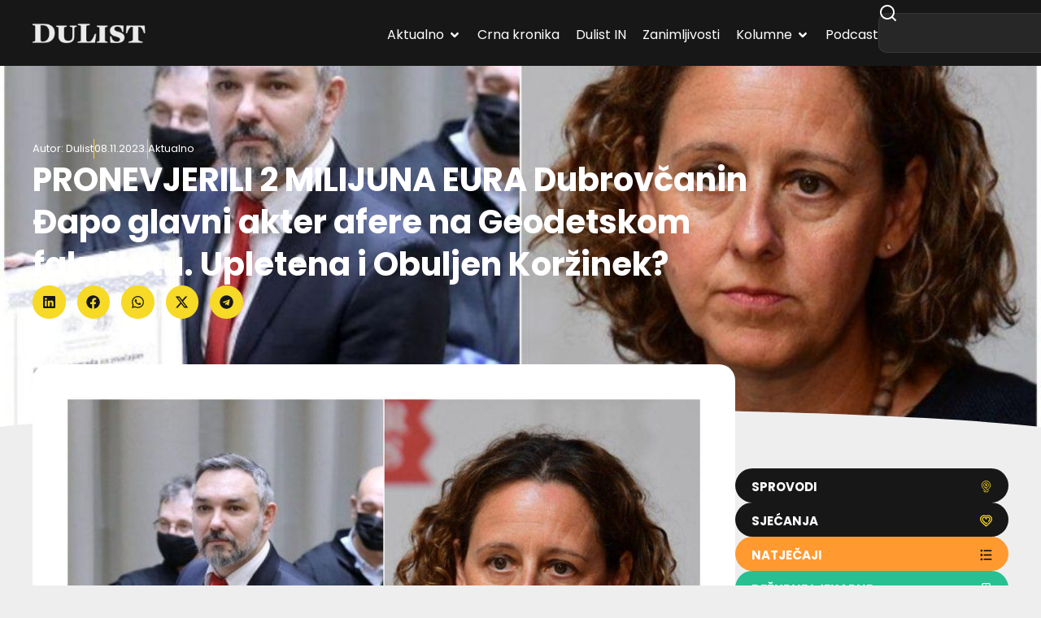

--- FILE ---
content_type: text/html; charset=UTF-8
request_url: https://dulist.hr/wp-content/plugins/youtube-feed-pro/css/https://dulist.hr/wp-content/plugins/youtube-feed-pro/public/build/css/sb-youtube.css?ver=2.6.1
body_size: 497423
content:
<!doctype html>
<html lang="hr-HR" prefix="og: https://ogp.me/ns#">
<head>
	<meta charset="UTF-8">
	<meta name="viewport" content="width=device-width, initial-scale=1">
	<link rel="profile" href="https://gmpg.org/xfn/11">
	
<!-- Search Engine Optimization by Rank Math - https://rankmath.com/ -->
<title>Početna - DuList</title>
<meta name="description" content="U novoj epizodi podcasta S Barbarom gostuje Đani Banovac – jedan od poznatijih dubrovačkih ugostitelja, predsjednik Ceha i čovjek s više od 25 godina iskustva"/>
<meta name="robots" content="follow, index, max-snippet:-1, max-video-preview:-1, max-image-preview:large"/>
<link rel="canonical" href="https://dulist.hr/" />
<meta property="og:locale" content="hr_HR" />
<meta property="og:type" content="website" />
<meta property="og:title" content="Početna - DuList" />
<meta property="og:description" content="U novoj epizodi podcasta S Barbarom gostuje Đani Banovac – jedan od poznatijih dubrovačkih ugostitelja, predsjednik Ceha i čovjek s više od 25 godina iskustva" />
<meta property="og:url" content="https://dulist.hr/" />
<meta property="og:site_name" content="DuList" />
<meta property="og:updated_time" content="2025-12-03T01:30:22+01:00" />
<meta name="twitter:card" content="summary_large_image" />
<meta name="twitter:title" content="Početna - DuList" />
<meta name="twitter:description" content="U novoj epizodi podcasta S Barbarom gostuje Đani Banovac – jedan od poznatijih dubrovačkih ugostitelja, predsjednik Ceha i čovjek s više od 25 godina iskustva" />
<script type="application/ld+json" class="rank-math-schema">{"@context":"https://schema.org","@graph":[{"@type":"Place","@id":"https://dulist.hr/#place","address":{"@type":"PostalAddress","streetAddress":"\u0106ira Cari\u0107a 3","addressLocality":"Dubrovnik","postalCode":"20000","addressCountry":"HR"}},{"@type":["NewsMediaOrganization","Organization"],"@id":"https://dulist.hr/#organization","name":"dulist d.o.o.","url":"https://dulist.hr","sameAs":["https://www.facebook.com/www.dulist.hr"],"email":"info@dulist.hr","address":{"@type":"PostalAddress","streetAddress":"\u0106ira Cari\u0107a 3","addressLocality":"Dubrovnik","postalCode":"20000","addressCountry":"HR"},"logo":{"@type":"ImageObject","@id":"https://dulist.hr/#logo","url":"https://dulist.hr/wp-content/uploads/2019/05/dulist-logo-300x55.png","contentUrl":"https://dulist.hr/wp-content/uploads/2019/05/dulist-logo-300x55.png","caption":"DuList","inLanguage":"hr-HR","width":"300","height":"55"},"location":{"@id":"https://dulist.hr/#place"}},{"@type":"WebSite","@id":"https://dulist.hr/#website","url":"https://dulist.hr","name":"DuList","alternateName":"Dubrova\u010dki Tjednik","publisher":{"@id":"https://dulist.hr/#organization"},"inLanguage":"hr-HR","potentialAction":{"@type":"SearchAction","target":"https://dulist.hr/?s={search_term_string}","query-input":"required name=search_term_string"}},{"@type":"ImageObject","@id":"https://dulist.hr/wp-content/uploads/2025/09/Freske.svg","url":"https://dulist.hr/wp-content/uploads/2025/09/Freske.svg","width":"200","height":"200","inLanguage":"hr-HR"},{"@type":"WebPage","@id":"https://dulist.hr/#webpage","url":"https://dulist.hr/","name":"Po\u010detna - DuList","datePublished":"2019-04-02T13:54:24+02:00","dateModified":"2025-12-03T01:30:22+01:00","about":{"@id":"https://dulist.hr/#organization"},"isPartOf":{"@id":"https://dulist.hr/#website"},"primaryImageOfPage":{"@id":"https://dulist.hr/wp-content/uploads/2025/09/Freske.svg"},"inLanguage":"hr-HR"}]}</script>
<!-- /Rank Math WordPress SEO plugin -->

<link rel='dns-prefetch' href='//cdn.jsdelivr.net' />
<link rel="alternate" type="application/rss+xml" title="DuList &raquo; Feed" href="https://dulist.hr/feed/" />
<link rel="alternate" type="application/rss+xml" title="DuList &raquo; Comments Feed" href="https://dulist.hr/comments/feed/" />
<link rel="alternate" title="oEmbed (JSON)" type="application/json+oembed" href="https://dulist.hr/wp-json/oembed/1.0/embed?url=https%3A%2F%2Fdulist.hr%2F" />
<link rel="alternate" title="oEmbed (XML)" type="text/xml+oembed" href="https://dulist.hr/wp-json/oembed/1.0/embed?url=https%3A%2F%2Fdulist.hr%2F&#038;format=xml" />
<style id='wp-img-auto-sizes-contain-inline-css'>
img:is([sizes=auto i],[sizes^="auto," i]){contain-intrinsic-size:3000px 1500px}
/*# sourceURL=wp-img-auto-sizes-contain-inline-css */
</style>
<link rel='stylesheet' id='sby_common_styles-css' href='https://dulist.hr/wp-content/plugins/youtube-feed-pro/public/build/css/sb-youtube-common.css?ver=2.6.1' media='all' />
<link rel='stylesheet' id='sby_styles-css' href='https://dulist.hr/wp-content/plugins/youtube-feed-pro/public/build/css/sb-youtube.css?ver=2.6.1' media='all' />
<style id='global-styles-inline-css'>
:root{--wp--preset--aspect-ratio--square: 1;--wp--preset--aspect-ratio--4-3: 4/3;--wp--preset--aspect-ratio--3-4: 3/4;--wp--preset--aspect-ratio--3-2: 3/2;--wp--preset--aspect-ratio--2-3: 2/3;--wp--preset--aspect-ratio--16-9: 16/9;--wp--preset--aspect-ratio--9-16: 9/16;--wp--preset--color--black: #000000;--wp--preset--color--cyan-bluish-gray: #abb8c3;--wp--preset--color--white: #ffffff;--wp--preset--color--pale-pink: #f78da7;--wp--preset--color--vivid-red: #cf2e2e;--wp--preset--color--luminous-vivid-orange: #ff6900;--wp--preset--color--luminous-vivid-amber: #fcb900;--wp--preset--color--light-green-cyan: #7bdcb5;--wp--preset--color--vivid-green-cyan: #00d084;--wp--preset--color--pale-cyan-blue: #8ed1fc;--wp--preset--color--vivid-cyan-blue: #0693e3;--wp--preset--color--vivid-purple: #9b51e0;--wp--preset--gradient--vivid-cyan-blue-to-vivid-purple: linear-gradient(135deg,rgb(6,147,227) 0%,rgb(155,81,224) 100%);--wp--preset--gradient--light-green-cyan-to-vivid-green-cyan: linear-gradient(135deg,rgb(122,220,180) 0%,rgb(0,208,130) 100%);--wp--preset--gradient--luminous-vivid-amber-to-luminous-vivid-orange: linear-gradient(135deg,rgb(252,185,0) 0%,rgb(255,105,0) 100%);--wp--preset--gradient--luminous-vivid-orange-to-vivid-red: linear-gradient(135deg,rgb(255,105,0) 0%,rgb(207,46,46) 100%);--wp--preset--gradient--very-light-gray-to-cyan-bluish-gray: linear-gradient(135deg,rgb(238,238,238) 0%,rgb(169,184,195) 100%);--wp--preset--gradient--cool-to-warm-spectrum: linear-gradient(135deg,rgb(74,234,220) 0%,rgb(151,120,209) 20%,rgb(207,42,186) 40%,rgb(238,44,130) 60%,rgb(251,105,98) 80%,rgb(254,248,76) 100%);--wp--preset--gradient--blush-light-purple: linear-gradient(135deg,rgb(255,206,236) 0%,rgb(152,150,240) 100%);--wp--preset--gradient--blush-bordeaux: linear-gradient(135deg,rgb(254,205,165) 0%,rgb(254,45,45) 50%,rgb(107,0,62) 100%);--wp--preset--gradient--luminous-dusk: linear-gradient(135deg,rgb(255,203,112) 0%,rgb(199,81,192) 50%,rgb(65,88,208) 100%);--wp--preset--gradient--pale-ocean: linear-gradient(135deg,rgb(255,245,203) 0%,rgb(182,227,212) 50%,rgb(51,167,181) 100%);--wp--preset--gradient--electric-grass: linear-gradient(135deg,rgb(202,248,128) 0%,rgb(113,206,126) 100%);--wp--preset--gradient--midnight: linear-gradient(135deg,rgb(2,3,129) 0%,rgb(40,116,252) 100%);--wp--preset--font-size--small: 13px;--wp--preset--font-size--medium: 20px;--wp--preset--font-size--large: 36px;--wp--preset--font-size--x-large: 42px;--wp--preset--spacing--20: 0.44rem;--wp--preset--spacing--30: 0.67rem;--wp--preset--spacing--40: 1rem;--wp--preset--spacing--50: 1.5rem;--wp--preset--spacing--60: 2.25rem;--wp--preset--spacing--70: 3.38rem;--wp--preset--spacing--80: 5.06rem;--wp--preset--shadow--natural: 6px 6px 9px rgba(0, 0, 0, 0.2);--wp--preset--shadow--deep: 12px 12px 50px rgba(0, 0, 0, 0.4);--wp--preset--shadow--sharp: 6px 6px 0px rgba(0, 0, 0, 0.2);--wp--preset--shadow--outlined: 6px 6px 0px -3px rgb(255, 255, 255), 6px 6px rgb(0, 0, 0);--wp--preset--shadow--crisp: 6px 6px 0px rgb(0, 0, 0);}:root { --wp--style--global--content-size: 800px;--wp--style--global--wide-size: 1200px; }:where(body) { margin: 0; }.wp-site-blocks > .alignleft { float: left; margin-right: 2em; }.wp-site-blocks > .alignright { float: right; margin-left: 2em; }.wp-site-blocks > .aligncenter { justify-content: center; margin-left: auto; margin-right: auto; }:where(.wp-site-blocks) > * { margin-block-start: 24px; margin-block-end: 0; }:where(.wp-site-blocks) > :first-child { margin-block-start: 0; }:where(.wp-site-blocks) > :last-child { margin-block-end: 0; }:root { --wp--style--block-gap: 24px; }:root :where(.is-layout-flow) > :first-child{margin-block-start: 0;}:root :where(.is-layout-flow) > :last-child{margin-block-end: 0;}:root :where(.is-layout-flow) > *{margin-block-start: 24px;margin-block-end: 0;}:root :where(.is-layout-constrained) > :first-child{margin-block-start: 0;}:root :where(.is-layout-constrained) > :last-child{margin-block-end: 0;}:root :where(.is-layout-constrained) > *{margin-block-start: 24px;margin-block-end: 0;}:root :where(.is-layout-flex){gap: 24px;}:root :where(.is-layout-grid){gap: 24px;}.is-layout-flow > .alignleft{float: left;margin-inline-start: 0;margin-inline-end: 2em;}.is-layout-flow > .alignright{float: right;margin-inline-start: 2em;margin-inline-end: 0;}.is-layout-flow > .aligncenter{margin-left: auto !important;margin-right: auto !important;}.is-layout-constrained > .alignleft{float: left;margin-inline-start: 0;margin-inline-end: 2em;}.is-layout-constrained > .alignright{float: right;margin-inline-start: 2em;margin-inline-end: 0;}.is-layout-constrained > .aligncenter{margin-left: auto !important;margin-right: auto !important;}.is-layout-constrained > :where(:not(.alignleft):not(.alignright):not(.alignfull)){max-width: var(--wp--style--global--content-size);margin-left: auto !important;margin-right: auto !important;}.is-layout-constrained > .alignwide{max-width: var(--wp--style--global--wide-size);}body .is-layout-flex{display: flex;}.is-layout-flex{flex-wrap: wrap;align-items: center;}.is-layout-flex > :is(*, div){margin: 0;}body .is-layout-grid{display: grid;}.is-layout-grid > :is(*, div){margin: 0;}body{padding-top: 0px;padding-right: 0px;padding-bottom: 0px;padding-left: 0px;}a:where(:not(.wp-element-button)){text-decoration: underline;}:root :where(.wp-element-button, .wp-block-button__link){background-color: #32373c;border-width: 0;color: #fff;font-family: inherit;font-size: inherit;font-style: inherit;font-weight: inherit;letter-spacing: inherit;line-height: inherit;padding-top: calc(0.667em + 2px);padding-right: calc(1.333em + 2px);padding-bottom: calc(0.667em + 2px);padding-left: calc(1.333em + 2px);text-decoration: none;text-transform: inherit;}.has-black-color{color: var(--wp--preset--color--black) !important;}.has-cyan-bluish-gray-color{color: var(--wp--preset--color--cyan-bluish-gray) !important;}.has-white-color{color: var(--wp--preset--color--white) !important;}.has-pale-pink-color{color: var(--wp--preset--color--pale-pink) !important;}.has-vivid-red-color{color: var(--wp--preset--color--vivid-red) !important;}.has-luminous-vivid-orange-color{color: var(--wp--preset--color--luminous-vivid-orange) !important;}.has-luminous-vivid-amber-color{color: var(--wp--preset--color--luminous-vivid-amber) !important;}.has-light-green-cyan-color{color: var(--wp--preset--color--light-green-cyan) !important;}.has-vivid-green-cyan-color{color: var(--wp--preset--color--vivid-green-cyan) !important;}.has-pale-cyan-blue-color{color: var(--wp--preset--color--pale-cyan-blue) !important;}.has-vivid-cyan-blue-color{color: var(--wp--preset--color--vivid-cyan-blue) !important;}.has-vivid-purple-color{color: var(--wp--preset--color--vivid-purple) !important;}.has-black-background-color{background-color: var(--wp--preset--color--black) !important;}.has-cyan-bluish-gray-background-color{background-color: var(--wp--preset--color--cyan-bluish-gray) !important;}.has-white-background-color{background-color: var(--wp--preset--color--white) !important;}.has-pale-pink-background-color{background-color: var(--wp--preset--color--pale-pink) !important;}.has-vivid-red-background-color{background-color: var(--wp--preset--color--vivid-red) !important;}.has-luminous-vivid-orange-background-color{background-color: var(--wp--preset--color--luminous-vivid-orange) !important;}.has-luminous-vivid-amber-background-color{background-color: var(--wp--preset--color--luminous-vivid-amber) !important;}.has-light-green-cyan-background-color{background-color: var(--wp--preset--color--light-green-cyan) !important;}.has-vivid-green-cyan-background-color{background-color: var(--wp--preset--color--vivid-green-cyan) !important;}.has-pale-cyan-blue-background-color{background-color: var(--wp--preset--color--pale-cyan-blue) !important;}.has-vivid-cyan-blue-background-color{background-color: var(--wp--preset--color--vivid-cyan-blue) !important;}.has-vivid-purple-background-color{background-color: var(--wp--preset--color--vivid-purple) !important;}.has-black-border-color{border-color: var(--wp--preset--color--black) !important;}.has-cyan-bluish-gray-border-color{border-color: var(--wp--preset--color--cyan-bluish-gray) !important;}.has-white-border-color{border-color: var(--wp--preset--color--white) !important;}.has-pale-pink-border-color{border-color: var(--wp--preset--color--pale-pink) !important;}.has-vivid-red-border-color{border-color: var(--wp--preset--color--vivid-red) !important;}.has-luminous-vivid-orange-border-color{border-color: var(--wp--preset--color--luminous-vivid-orange) !important;}.has-luminous-vivid-amber-border-color{border-color: var(--wp--preset--color--luminous-vivid-amber) !important;}.has-light-green-cyan-border-color{border-color: var(--wp--preset--color--light-green-cyan) !important;}.has-vivid-green-cyan-border-color{border-color: var(--wp--preset--color--vivid-green-cyan) !important;}.has-pale-cyan-blue-border-color{border-color: var(--wp--preset--color--pale-cyan-blue) !important;}.has-vivid-cyan-blue-border-color{border-color: var(--wp--preset--color--vivid-cyan-blue) !important;}.has-vivid-purple-border-color{border-color: var(--wp--preset--color--vivid-purple) !important;}.has-vivid-cyan-blue-to-vivid-purple-gradient-background{background: var(--wp--preset--gradient--vivid-cyan-blue-to-vivid-purple) !important;}.has-light-green-cyan-to-vivid-green-cyan-gradient-background{background: var(--wp--preset--gradient--light-green-cyan-to-vivid-green-cyan) !important;}.has-luminous-vivid-amber-to-luminous-vivid-orange-gradient-background{background: var(--wp--preset--gradient--luminous-vivid-amber-to-luminous-vivid-orange) !important;}.has-luminous-vivid-orange-to-vivid-red-gradient-background{background: var(--wp--preset--gradient--luminous-vivid-orange-to-vivid-red) !important;}.has-very-light-gray-to-cyan-bluish-gray-gradient-background{background: var(--wp--preset--gradient--very-light-gray-to-cyan-bluish-gray) !important;}.has-cool-to-warm-spectrum-gradient-background{background: var(--wp--preset--gradient--cool-to-warm-spectrum) !important;}.has-blush-light-purple-gradient-background{background: var(--wp--preset--gradient--blush-light-purple) !important;}.has-blush-bordeaux-gradient-background{background: var(--wp--preset--gradient--blush-bordeaux) !important;}.has-luminous-dusk-gradient-background{background: var(--wp--preset--gradient--luminous-dusk) !important;}.has-pale-ocean-gradient-background{background: var(--wp--preset--gradient--pale-ocean) !important;}.has-electric-grass-gradient-background{background: var(--wp--preset--gradient--electric-grass) !important;}.has-midnight-gradient-background{background: var(--wp--preset--gradient--midnight) !important;}.has-small-font-size{font-size: var(--wp--preset--font-size--small) !important;}.has-medium-font-size{font-size: var(--wp--preset--font-size--medium) !important;}.has-large-font-size{font-size: var(--wp--preset--font-size--large) !important;}.has-x-large-font-size{font-size: var(--wp--preset--font-size--x-large) !important;}
:root :where(.wp-block-pullquote){font-size: 1.5em;line-height: 1.6;}
/*# sourceURL=global-styles-inline-css */
</style>
<link rel='stylesheet' id='gn-frontend-gnfollow-style-css' href='https://dulist.hr/wp-content/plugins/gn-publisher/assets/css/gn-frontend-gnfollow.min.css?ver=1.5.25' media='all' />
<link rel='stylesheet' id='splw-fontello-css' href='https://dulist.hr/wp-content/plugins/location-weather/assets/css/fontello.min.css?ver=2.1.5' media='all' />
<link rel='stylesheet' id='splw-styles-css' href='https://dulist.hr/wp-content/plugins/location-weather/assets/css/splw-style.min.css?ver=2.1.5' media='all' />
<style id='splw-styles-inline-css'>
#splw-location-weather-986669.splw-main-wrapper {max-width: 320px;margin : auto;margin-bottom: 2em;}#splw-location-weather-986669.splw-main-wrapper.horizontal {max-width: 800px;}#splw-location-weather-986669 .splw-lite-wrapper,#splw-location-weather-986669 .splw-forecast-weather select,#splw-location-weather-986669 .splw-forecast-weather option,#splw-location-weather-986669 .splw-lite-wrapper .splw-weather-attribution a{text-decoration: none;}#splw-location-weather-986669 .splw-lite-templates-body,#splw-location-weather-986669 .splw-adv-forecast-days{padding : 16px 20px 10px 20px;}#splw-location-weather-986669 .splw-weather-detailed-updated-time{padding : 0 20px 10px 20px;}#splw-location-weather-986669 .splw-lite-wrapper{ border: 0px solid #e2e2e2;}#splw-location-weather-986669 .splw-lite-wrapper .splw-lite-current-temp .splw-weather-icon{width: 58px;}#splw-location-weather-986669 .splw-adv-forecast-days{padding-top : 0;color : #fff;margin-top : 0px;margin-bottom : 0px;}#splw-location-weather-986669 .splw-lite-templates-body{padding-bottom : 0;}#splw-location-weather-986669 .splw-lite-wrapper{border-radius: 8px;}#splw-location-weather-986669 .splw-lite-daily-weather-details .details-icon i{color:#ffffff;}#splw-location-weather-986669 .splw-lite-wrapper,#splw-location-weather-986669 .splw-forecast-weather option{background:#F05800}#splw-location-weather-986669 .splw-lite-daily-weather-details.lw-center .splw-other-opt{text-align: center;}#splw-location-weather-986669 .splw-weather-title{color: #000;margin-top: 0px;margin-bottom: 20px;}#splw-location-weather-986669 .splw-lite-header-title{color: #fff;margin-top: 0px;margin-bottom: 10px;}#splw-location-weather-986669 .splw-lite-current-time{color: #fff;margin-top: 0px;margin-bottom: 10px;}#splw-location-weather-986669 .splw-cur-temp{color: #fff;margin-top: 0px;margin-bottom: 0px;}#splw-location-weather-986669 .splw-lite-desc{color: #fff;margin-top: 20px;margin-bottom: 0px;}#splw-location-weather-986669 .splw-lite-daily-weather-details{color: #fff;margin-top: 0px;margin-bottom: 0px;}#splw-location-weather-986669 .splw-weather-details .splw-weather-icons {color: #fff;margin-top: 20px;margin-bottom: 0px;}#splw-location-weather-986669 .lw-footer{margin-top: 0px;margin-bottom: 0px;}#splw-location-weather-986669 .splw-weather-attribution a,#splw-location-weather-986669 .splw-weather-attribution,#splw-location-weather-986669 .splw-weather-detailed-updated-time a,#splw-location-weather-986669 .splw-weather-updated-time{color: #fff;}#splw-location-weather-986669.splw-main-wrapper {position: relative;}#lw-preloader-986669{position: absolute;left: 0;top: 0;height: 100%;width: 100%;text-align: center;display: flex;align-items: center;justify-content: center;background: #fff;z-index: 9999;}
/*# sourceURL=splw-styles-inline-css */
</style>
<link rel='stylesheet' id='splw-old-styles-css' href='https://dulist.hr/wp-content/plugins/location-weather/assets/css/old-style.min.css?ver=2.1.5' media='all' />
<link rel='stylesheet' id='swiper-bundle-css' href='https://cdn.jsdelivr.net/npm/swiper@11/swiper-bundle.min.css' media='all' />
<style id='swiper-bundle-inline-css'>
/* Root */
.gallery.swiper {
  overflow: hidden;
  padding: 0px; /* room for arrows */
}

/* Reset WP gallery grid spacing but DO NOT touch width */
.gallery .gallery-item {
  margin: 12px !important;
}

/* Images */
.gallery .gallery-icon img {
  display:block;
  width:100%;
  height:auto;
  border-radius:12px;
}

/* Swiper internals */
.gallery .swiper-wrapper { align-items: stretch; }

/* Arrows (yellow round buttons like your screenshot) */
.gallery .swiper-button-prev, 
.gallery .swiper-button-next {
  width:40px; height:40px; border-radius:50%;
  background:#ffd400;
  color:#111;
  box-shadow:0 6px 18px rgba(0,0,0,.15);
}
.gallery .swiper-button-prev::after,
.gallery .swiper-button-next::after { font-size:18px; font-weight:700; }
.gallery .swiper-button-prev { left:8px; }
.gallery .swiper-button-next { right:8px; }

/* Keep gallery displayed even if theme tries to grid it */
.gallery .blocks-gallery-grid,
.gallery.gallery-columns-1,
.gallery.gallery-columns-2,
.gallery.gallery-columns-3,
.gallery.gallery-columns-4 { display:block; }
/*# sourceURL=swiper-bundle-inline-css */
</style>
<link rel='stylesheet' id='hello-elementor-css' href='https://dulist.hr/wp-content/themes/hello-elementor/assets/css/reset.css?ver=3.4.5' media='all' />
<link rel='stylesheet' id='hello-elementor-theme-style-css' href='https://dulist.hr/wp-content/themes/hello-elementor/assets/css/theme.css?ver=3.4.5' media='all' />
<link rel='stylesheet' id='elementor-frontend-css' href='https://dulist.hr/wp-content/plugins/elementor/assets/css/frontend.min.css?ver=3.34.0' media='all' />
<link rel='stylesheet' id='widget-image-css' href='https://dulist.hr/wp-content/plugins/elementor/assets/css/widget-image.min.css?ver=3.34.0' media='all' />
<link rel='stylesheet' id='widget-icon-list-css' href='https://dulist.hr/wp-content/plugins/elementor/assets/css/widget-icon-list.min.css?ver=3.34.0' media='all' />
<link rel='stylesheet' id='e-animation-fadeIn-css' href='https://dulist.hr/wp-content/plugins/elementor/assets/lib/animations/styles/fadeIn.min.css?ver=3.34.0' media='all' />
<link rel='stylesheet' id='widget-mega-menu-css' href='https://dulist.hr/wp-content/plugins/elementor-pro/assets/css/widget-mega-menu.min.css?ver=3.34.0' media='all' />
<link rel='stylesheet' id='widget-search-css' href='https://dulist.hr/wp-content/plugins/elementor-pro/assets/css/widget-search.min.css?ver=3.34.0' media='all' />
<link rel='stylesheet' id='e-sticky-css' href='https://dulist.hr/wp-content/plugins/elementor-pro/assets/css/modules/sticky.min.css?ver=3.34.0' media='all' />
<link rel='stylesheet' id='widget-heading-css' href='https://dulist.hr/wp-content/plugins/elementor/assets/css/widget-heading.min.css?ver=3.34.0' media='all' />
<link rel='stylesheet' id='widget-divider-css' href='https://dulist.hr/wp-content/plugins/elementor/assets/css/widget-divider.min.css?ver=3.34.0' media='all' />
<link rel='stylesheet' id='e-animation-shrink-css' href='https://dulist.hr/wp-content/plugins/elementor/assets/lib/animations/styles/e-animation-shrink.min.css?ver=3.34.0' media='all' />
<link rel='stylesheet' id='widget-social-icons-css' href='https://dulist.hr/wp-content/plugins/elementor/assets/css/widget-social-icons.min.css?ver=3.34.0' media='all' />
<link rel='stylesheet' id='e-apple-webkit-css' href='https://dulist.hr/wp-content/plugins/elementor/assets/css/conditionals/apple-webkit.min.css?ver=3.34.0' media='all' />
<link rel='stylesheet' id='elementor-post-969413-css' href='https://dulist.hr/wp-content/uploads/elementor/css/post-969413.css?ver=1766419676' media='all' />
<link rel='stylesheet' id='sby-common-styles-css' href='https://dulist.hr/wp-content/plugins/youtube-feed-pro/css/https://dulist.hr/wp-content/plugins/youtube-feed-pro/public/build/css/sb-youtube-common.css?ver=2.6.1' media='all' />
<link rel='stylesheet' id='sby-styles-css' href='https://dulist.hr/wp-content/plugins/youtube-feed-pro/css/https://dulist.hr/wp-content/plugins/youtube-feed-pro/public/build/css/sb-youtube.css?ver=2.6.1' media='all' />
<link rel='stylesheet' id='swiper-css' href='https://dulist.hr/wp-content/plugins/elementor/assets/lib/swiper/v8/css/swiper.min.css?ver=8.4.5' media='all' />
<link rel='stylesheet' id='e-swiper-css' href='https://dulist.hr/wp-content/plugins/elementor/assets/css/conditionals/e-swiper.min.css?ver=3.34.0' media='all' />
<link rel='stylesheet' id='widget-loop-common-css' href='https://dulist.hr/wp-content/plugins/elementor-pro/assets/css/widget-loop-common.min.css?ver=3.34.0' media='all' />
<link rel='stylesheet' id='widget-loop-carousel-css' href='https://dulist.hr/wp-content/plugins/elementor-pro/assets/css/widget-loop-carousel.min.css?ver=3.34.0' media='all' />
<link rel='stylesheet' id='e-shapes-css' href='https://dulist.hr/wp-content/plugins/elementor/assets/css/conditionals/shapes.min.css?ver=3.34.0' media='all' />
<link rel='stylesheet' id='e-animation-zoomIn-css' href='https://dulist.hr/wp-content/plugins/elementor/assets/lib/animations/styles/zoomIn.min.css?ver=3.34.0' media='all' />
<link rel='stylesheet' id='widget-loop-grid-css' href='https://dulist.hr/wp-content/plugins/elementor-pro/assets/css/widget-loop-grid.min.css?ver=3.34.0' media='all' />
<link rel='stylesheet' id='elementor-post-568570-css' href='https://dulist.hr/wp-content/uploads/elementor/css/post-568570.css?ver=1766419677' media='all' />
<link rel='stylesheet' id='elementor-post-969480-css' href='https://dulist.hr/wp-content/uploads/elementor/css/post-969480.css?ver=1766419676' media='all' />
<link rel='stylesheet' id='elementor-post-969642-css' href='https://dulist.hr/wp-content/uploads/elementor/css/post-969642.css?ver=1766419676' media='all' />
<link rel='stylesheet' id='hello-elementor-child-style-css' href='https://dulist.hr/wp-content/themes/hello-theme-child-master/style.css?ver=2.0.0' media='all' />
<link rel='stylesheet' id='author_recommended_posts-public-css' href='https://dulist.hr/wp-content/plugins/author-recommended-posts/css/public.css?ver=1.0.3' media='screen' />
<script src="https://dulist.hr/wp-includes/js/jquery/jquery.min.js?ver=3.7.1" id="jquery-core-js"></script>
<link rel="https://api.w.org/" href="https://dulist.hr/wp-json/" /><link rel="alternate" title="JSON" type="application/json" href="https://dulist.hr/wp-json/wp/v2/pages/568570" /><link rel="EditURI" type="application/rsd+xml" title="RSD" href="https://dulist.hr/xmlrpc.php?rsd" />
<script async src="https://pagead2.googlesyndication.com/pagead/js/adsbygoogle.js?client=ca-pub-8261087771076132"
     crossorigin="anonymous"></script>
<!-- Google tag (gtag.js) -->
<script async src="https://www.googletagmanager.com/gtag/js?id=G-V9T3PYHYR1"></script>
<script>
  window.dataLayer = window.dataLayer || [];
  function gtag(){dataLayer.push(arguments);}
  gtag('js', new Date());
  gtag('config', 'G-V9T3PYHYR1');
</script>
<meta name="robots" content="max-image-preview:large">
<script src="https://analytics.ahrefs.com/analytics.js" data-key="n3uy6lw7gnGg5oHKk7cFpw" async></script>
			<style>
				.e-con.e-parent:nth-of-type(n+4):not(.e-lazyloaded):not(.e-no-lazyload),
				.e-con.e-parent:nth-of-type(n+4):not(.e-lazyloaded):not(.e-no-lazyload) * {
					background-image: none !important;
				}
				@media screen and (max-height: 1024px) {
					.e-con.e-parent:nth-of-type(n+3):not(.e-lazyloaded):not(.e-no-lazyload),
					.e-con.e-parent:nth-of-type(n+3):not(.e-lazyloaded):not(.e-no-lazyload) * {
						background-image: none !important;
					}
				}
				@media screen and (max-height: 640px) {
					.e-con.e-parent:nth-of-type(n+2):not(.e-lazyloaded):not(.e-no-lazyload),
					.e-con.e-parent:nth-of-type(n+2):not(.e-lazyloaded):not(.e-no-lazyload) * {
						background-image: none !important;
					}
				}
			</style>
			<link rel="icon" href="https://dulist.hr/wp-content/uploads/2025/09/cropped-DuList-favicon.png?t=1766435907" sizes="32x32" />
<link rel="icon" href="https://dulist.hr/wp-content/uploads/2025/09/cropped-DuList-favicon.png?t=1766435907" sizes="192x192" />
<link rel="apple-touch-icon" href="https://dulist.hr/wp-content/uploads/2025/09/cropped-DuList-favicon.png?t=1766435907" />
<meta name="msapplication-TileImage" content="https://dulist.hr/wp-content/uploads/2025/09/cropped-DuList-favicon.png?t=1766435907" />
		<style id="wp-custom-css">
			.pbCaptionText {
	display: none !important;
}

iframe[src*="facebook.com/plugins/video.php"] {
  width: 50vh !important;
  height: auto !important;
  aspect-ratio: 9 / 16;
  border: none !important;
  display: block;
  margin: 0 auto;              /* centers it */
}


.dj-gallery-wrap .swiper-pagination-bullet,
.swiper-pagination-bullet {
    display: none !important;
    opacity: 0 !important;
    visibility: hidden !important;
}

.swiper-slide-blank {
    display: none !important;
}



		</style>
		</head>
<body data-rsssl=1 class="home wp-singular page-template-default page page-id-568570 wp-custom-logo wp-embed-responsive wp-theme-hello-elementor wp-child-theme-hello-theme-child-master hello-elementor-default elementor-default elementor-template-full-width elementor-kit-969413 elementor-page elementor-page-568570">




		<header data-elementor-type="header" data-elementor-id="969480" class="elementor elementor-969480 elementor-location-header" data-elementor-post-type="elementor_library">
			<div class="elementor-element elementor-element-7f1d252 e-flex e-con-boxed e-con e-parent" data-id="7f1d252" data-element_type="container" data-settings="{&quot;background_background&quot;:&quot;classic&quot;,&quot;sticky&quot;:&quot;top&quot;,&quot;sticky_offset_mobile&quot;:0,&quot;sticky_effects_offset_mobile&quot;:60,&quot;sticky_on&quot;:[&quot;desktop&quot;,&quot;tablet&quot;,&quot;mobile&quot;],&quot;sticky_offset&quot;:0,&quot;sticky_effects_offset&quot;:0,&quot;sticky_anchor_link_offset&quot;:0}">
					<div class="e-con-inner">
				<div class="elementor-element elementor-element-53836586 h-logo elementor-widget elementor-widget-theme-site-logo elementor-widget-image" data-id="53836586" data-element_type="widget" data-widget_type="theme-site-logo.default">
											<a href="https://dulist.hr">
			<img width="381" height="70" src="https://dulist.hr/wp-content/uploads/2025/09/DuList-logo-white.png" class="attachment-full size-full wp-image-969417" alt="" srcset="https://dulist.hr/wp-content/uploads/2025/09/DuList-logo-white.png 381w, https://dulist.hr/wp-content/uploads/2025/09/DuList-logo-white-300x55.png 300w" sizes="(max-width: 381px) 100vw, 381px" />				</a>
											</div>
				<div class="elementor-element elementor-element-50327245 e-fit_to_content e-n-menu-none e-n-menu-layout-horizontal elementor-widget elementor-widget-n-menu" data-id="50327245" data-element_type="widget" data-settings="{&quot;menu_items&quot;:[{&quot;item_title&quot;:&quot;Aktualno&quot;,&quot;item_dropdown_content&quot;:&quot;yes&quot;,&quot;__dynamic__&quot;:[],&quot;_id&quot;:&quot;6cebd20&quot;,&quot;item_link&quot;:{&quot;url&quot;:&quot;&quot;,&quot;is_external&quot;:&quot;&quot;,&quot;nofollow&quot;:&quot;&quot;,&quot;custom_attributes&quot;:&quot;&quot;},&quot;item_icon&quot;:{&quot;value&quot;:&quot;&quot;,&quot;library&quot;:&quot;&quot;},&quot;item_icon_active&quot;:null,&quot;element_id&quot;:&quot;&quot;},{&quot;item_title&quot;:&quot;Crna kronika&quot;,&quot;__dynamic__&quot;:[],&quot;item_dropdown_content&quot;:&quot;&quot;,&quot;_id&quot;:&quot;4563dd2&quot;,&quot;item_link&quot;:{&quot;url&quot;:&quot;https:\/\/dulist.hr\/crna-kronika\/&quot;,&quot;is_external&quot;:&quot;&quot;,&quot;nofollow&quot;:&quot;&quot;,&quot;custom_attributes&quot;:&quot;&quot;},&quot;item_icon&quot;:{&quot;value&quot;:&quot;&quot;,&quot;library&quot;:&quot;&quot;},&quot;item_icon_active&quot;:null,&quot;element_id&quot;:&quot;&quot;},{&quot;item_title&quot;:&quot;Dulist IN&quot;,&quot;_id&quot;:&quot;e086688&quot;,&quot;item_dropdown_content&quot;:&quot;&quot;,&quot;__dynamic__&quot;:[],&quot;item_link&quot;:{&quot;url&quot;:&quot;https:\/\/dulist.hr\/dulistin\/&quot;,&quot;is_external&quot;:&quot;&quot;,&quot;nofollow&quot;:&quot;&quot;,&quot;custom_attributes&quot;:&quot;&quot;},&quot;item_icon&quot;:{&quot;value&quot;:&quot;&quot;,&quot;library&quot;:&quot;&quot;},&quot;item_icon_active&quot;:null,&quot;element_id&quot;:&quot;&quot;},{&quot;_id&quot;:&quot;574a67e&quot;,&quot;item_title&quot;:&quot;Zanimljivosti&quot;,&quot;__dynamic__&quot;:[],&quot;item_link&quot;:{&quot;url&quot;:&quot;https:\/\/dulist.hr\/zanimljivosti\/&quot;,&quot;is_external&quot;:&quot;&quot;,&quot;nofollow&quot;:&quot;&quot;,&quot;custom_attributes&quot;:&quot;&quot;},&quot;item_dropdown_content&quot;:&quot;no&quot;,&quot;item_icon&quot;:{&quot;value&quot;:&quot;&quot;,&quot;library&quot;:&quot;&quot;},&quot;item_icon_active&quot;:null,&quot;element_id&quot;:&quot;&quot;},{&quot;item_title&quot;:&quot;Kolumne&quot;,&quot;item_dropdown_content&quot;:&quot;yes&quot;,&quot;__dynamic__&quot;:[],&quot;_id&quot;:&quot;d31e930&quot;,&quot;item_link&quot;:{&quot;url&quot;:&quot;&quot;,&quot;is_external&quot;:&quot;&quot;,&quot;nofollow&quot;:&quot;&quot;,&quot;custom_attributes&quot;:&quot;&quot;},&quot;item_icon&quot;:{&quot;value&quot;:&quot;&quot;,&quot;library&quot;:&quot;&quot;},&quot;item_icon_active&quot;:null,&quot;element_id&quot;:&quot;&quot;},{&quot;item_title&quot;:&quot;Podcast&quot;,&quot;__dynamic__&quot;:[],&quot;_id&quot;:&quot;c7a82ce&quot;,&quot;item_link&quot;:{&quot;url&quot;:&quot;https:\/\/dulist.hr\/podcast\/&quot;,&quot;is_external&quot;:&quot;&quot;,&quot;nofollow&quot;:&quot;&quot;,&quot;custom_attributes&quot;:&quot;&quot;},&quot;item_dropdown_content&quot;:&quot;no&quot;,&quot;item_icon&quot;:{&quot;value&quot;:&quot;&quot;,&quot;library&quot;:&quot;&quot;},&quot;item_icon_active&quot;:null,&quot;element_id&quot;:&quot;&quot;}],&quot;content_width&quot;:&quot;fit_to_content&quot;,&quot;content_horizontal_position&quot;:&quot;left&quot;,&quot;item_position_horizontal_mobile&quot;:&quot;start&quot;,&quot;horizontal_scroll_mobile&quot;:&quot;enable&quot;,&quot;breakpoint_selector&quot;:&quot;none&quot;,&quot;item_position_horizontal&quot;:&quot;end&quot;,&quot;open_animation&quot;:&quot;fadeIn&quot;,&quot;horizontal_scroll_tablet&quot;:&quot;enable&quot;,&quot;item_layout&quot;:&quot;horizontal&quot;,&quot;open_on&quot;:&quot;hover&quot;,&quot;horizontal_scroll&quot;:&quot;disable&quot;,&quot;menu_item_title_distance_from_content&quot;:{&quot;unit&quot;:&quot;px&quot;,&quot;size&quot;:0,&quot;sizes&quot;:[]},&quot;menu_item_title_distance_from_content_tablet&quot;:{&quot;unit&quot;:&quot;px&quot;,&quot;size&quot;:&quot;&quot;,&quot;sizes&quot;:[]},&quot;menu_item_title_distance_from_content_mobile&quot;:{&quot;unit&quot;:&quot;px&quot;,&quot;size&quot;:&quot;&quot;,&quot;sizes&quot;:[]}}" data-widget_type="mega-menu.default">
							<nav class="e-n-menu" data-widget-number="134" aria-label="Menu">
					<button class="e-n-menu-toggle" id="menu-toggle-134" aria-haspopup="true" aria-expanded="false" aria-controls="menubar-134" aria-label="Menu Toggle">
			<span class="e-n-menu-toggle-icon e-open">
				<svg class="e-font-icon-svg e-eicon-menu-bar" viewBox="0 0 1000 1000" xmlns="http://www.w3.org/2000/svg"><path d="M104 333H896C929 333 958 304 958 271S929 208 896 208H104C71 208 42 237 42 271S71 333 104 333ZM104 583H896C929 583 958 554 958 521S929 458 896 458H104C71 458 42 487 42 521S71 583 104 583ZM104 833H896C929 833 958 804 958 771S929 708 896 708H104C71 708 42 737 42 771S71 833 104 833Z"></path></svg>			</span>
			<span class="e-n-menu-toggle-icon e-close">
				<svg class="e-font-icon-svg e-eicon-close" viewBox="0 0 1000 1000" xmlns="http://www.w3.org/2000/svg"><path d="M742 167L500 408 258 167C246 154 233 150 217 150 196 150 179 158 167 167 154 179 150 196 150 212 150 229 154 242 171 254L408 500 167 742C138 771 138 800 167 829 196 858 225 858 254 829L496 587 738 829C750 842 767 846 783 846 800 846 817 842 829 829 842 817 846 804 846 783 846 767 842 750 829 737L588 500 833 258C863 229 863 200 833 171 804 137 775 137 742 167Z"></path></svg>			</span>
		</button>
					<div class="e-n-menu-wrapper" id="menubar-134" aria-labelledby="menu-toggle-134">
				<ul class="e-n-menu-heading">
								<li class="e-n-menu-item">
				<div id="e-n-menu-title-1341" class="e-n-menu-title">
					<div class="e-n-menu-title-container">												<span class="e-n-menu-title-text">
							Aktualno						</span>
					</div>											<button id="e-n-menu-dropdown-icon-1341" class="e-n-menu-dropdown-icon e-focus" data-tab-index="1" aria-haspopup="true" aria-expanded="false" aria-controls="e-n-menu-content-1341" >
							<span class="e-n-menu-dropdown-icon-opened">
								<svg aria-hidden="true" class="e-font-icon-svg e-fas-angle-up" viewBox="0 0 320 512" xmlns="http://www.w3.org/2000/svg"><path d="M177 159.7l136 136c9.4 9.4 9.4 24.6 0 33.9l-22.6 22.6c-9.4 9.4-24.6 9.4-33.9 0L160 255.9l-96.4 96.4c-9.4 9.4-24.6 9.4-33.9 0L7 329.7c-9.4-9.4-9.4-24.6 0-33.9l136-136c9.4-9.5 24.6-9.5 34-.1z"></path></svg>								<span class="elementor-screen-only">Close Aktualno</span>
							</span>
							<span class="e-n-menu-dropdown-icon-closed">
								<svg aria-hidden="true" class="e-font-icon-svg e-fas-angle-down" viewBox="0 0 320 512" xmlns="http://www.w3.org/2000/svg"><path d="M143 352.3L7 216.3c-9.4-9.4-9.4-24.6 0-33.9l22.6-22.6c9.4-9.4 24.6-9.4 33.9 0l96.4 96.4 96.4-96.4c9.4-9.4 24.6-9.4 33.9 0l22.6 22.6c9.4 9.4 9.4 24.6 0 33.9l-136 136c-9.2 9.4-24.4 9.4-33.8 0z"></path></svg>								<span class="elementor-screen-only">Open Aktualno</span>
							</span>
						</button>
									</div>
									<div class="e-n-menu-content">
						<div id="e-n-menu-content-1341" data-tab-index="1" aria-labelledby="e-n-menu-dropdown-icon-1341" class="elementor-element elementor-element-70aecb70 e-flex e-con-boxed e-con e-child" data-id="70aecb70" data-element_type="container">
					<div class="e-con-inner">
				<div class="elementor-element elementor-element-8ea8428 elementor-icon-list--layout-traditional elementor-list-item-link-full_width elementor-widget elementor-widget-icon-list" data-id="8ea8428" data-element_type="widget" data-widget_type="icon-list.default">
							<ul class="elementor-icon-list-items">
							<li class="elementor-icon-list-item">
											<a href="https://dulist.hr/aktualno/grad/">

											<span class="elementor-icon-list-text">Grad</span>
											</a>
									</li>
								<li class="elementor-icon-list-item">
											<a href="https://dulist.hr/aktualno/hrvatska/">

											<span class="elementor-icon-list-text">Hrvatska</span>
											</a>
									</li>
								<li class="elementor-icon-list-item">
											<a href="https://dulist.hr/kultura/">

											<span class="elementor-icon-list-text">Kultura</span>
											</a>
									</li>
								<li class="elementor-icon-list-item">
											<a href="https://dulist.hr/politika/">

											<span class="elementor-icon-list-text">Politika</span>
											</a>
									</li>
								<li class="elementor-icon-list-item">
											<a href="https://dulist.hr/sport/">

											<span class="elementor-icon-list-text">Sport</span>
											</a>
									</li>
								<li class="elementor-icon-list-item">
											<a href="https://dulist.hr/aktualno/zupanija/">

											<span class="elementor-icon-list-text">Županija</span>
											</a>
									</li>
						</ul>
						</div>
					</div>
				</div>
							</div>
							</li>
					<li class="e-n-menu-item">
				<div id="e-n-menu-title-1342" class="e-n-menu-title">
					<a class="e-n-menu-title-container e-focus e-link" href="https://dulist.hr/crna-kronika/">												<span class="e-n-menu-title-text">
							Crna kronika						</span>
					</a>									</div>
							</li>
					<li class="e-n-menu-item">
				<div id="e-n-menu-title-1343" class="e-n-menu-title">
					<a class="e-n-menu-title-container e-focus e-link" href="https://dulist.hr/dulistin/">												<span class="e-n-menu-title-text">
							Dulist IN						</span>
					</a>									</div>
							</li>
					<li class="e-n-menu-item">
				<div id="e-n-menu-title-1344" class="e-n-menu-title">
					<a class="e-n-menu-title-container e-focus e-link" href="https://dulist.hr/zanimljivosti/">												<span class="e-n-menu-title-text">
							Zanimljivosti						</span>
					</a>									</div>
							</li>
					<li class="e-n-menu-item">
				<div id="e-n-menu-title-1345" class="e-n-menu-title">
					<div class="e-n-menu-title-container">												<span class="e-n-menu-title-text">
							Kolumne						</span>
					</div>											<button id="e-n-menu-dropdown-icon-1345" class="e-n-menu-dropdown-icon e-focus" data-tab-index="5" aria-haspopup="true" aria-expanded="false" aria-controls="e-n-menu-content-1345" >
							<span class="e-n-menu-dropdown-icon-opened">
								<svg aria-hidden="true" class="e-font-icon-svg e-fas-angle-up" viewBox="0 0 320 512" xmlns="http://www.w3.org/2000/svg"><path d="M177 159.7l136 136c9.4 9.4 9.4 24.6 0 33.9l-22.6 22.6c-9.4 9.4-24.6 9.4-33.9 0L160 255.9l-96.4 96.4c-9.4 9.4-24.6 9.4-33.9 0L7 329.7c-9.4-9.4-9.4-24.6 0-33.9l136-136c9.4-9.5 24.6-9.5 34-.1z"></path></svg>								<span class="elementor-screen-only">Close Kolumne</span>
							</span>
							<span class="e-n-menu-dropdown-icon-closed">
								<svg aria-hidden="true" class="e-font-icon-svg e-fas-angle-down" viewBox="0 0 320 512" xmlns="http://www.w3.org/2000/svg"><path d="M143 352.3L7 216.3c-9.4-9.4-9.4-24.6 0-33.9l22.6-22.6c9.4-9.4 24.6-9.4 33.9 0l96.4 96.4 96.4-96.4c9.4-9.4 24.6-9.4 33.9 0l22.6 22.6c9.4 9.4 9.4 24.6 0 33.9l-136 136c-9.2 9.4-24.4 9.4-33.8 0z"></path></svg>								<span class="elementor-screen-only">Open Kolumne</span>
							</span>
						</button>
									</div>
									<div class="e-n-menu-content">
						<div id="e-n-menu-content-1345" data-tab-index="5" aria-labelledby="e-n-menu-dropdown-icon-1345" class="elementor-element elementor-element-69ee7bca e-flex e-con-boxed e-con e-child" data-id="69ee7bca" data-element_type="container">
					<div class="e-con-inner">
				<div class="elementor-element elementor-element-40535c73 elementor-icon-list--layout-traditional elementor-list-item-link-full_width elementor-widget elementor-widget-icon-list" data-id="40535c73" data-element_type="widget" data-widget_type="icon-list.default">
							<ul class="elementor-icon-list-items">
							<li class="elementor-icon-list-item">
											<a href="https://dulist.hr/kolumne/dnevnici-koje-ne-vodimo/">

											<span class="elementor-icon-list-text">Dnevnici koje (ne) vodimo</span>
											</a>
									</li>
								<li class="elementor-icon-list-item">
											<a href="https://dulist.hr/kolumne/peskafondo/">

											<span class="elementor-icon-list-text">Peškafondo</span>
											</a>
									</li>
								<li class="elementor-icon-list-item">
											<a href="https://dulist.hr/kolumne/kroz-prizmu-zakona/">

											<span class="elementor-icon-list-text">Kroz prizmu zakona</span>
											</a>
									</li>
								<li class="elementor-icon-list-item">
											<a href="https://dulist.hr/kolumne/stavi-na-javno/">

											<span class="elementor-icon-list-text">Stavi na javno</span>
											</a>
									</li>
								<li class="elementor-icon-list-item">
											<a href="https://dulist.hr/kolumne/recepti-jelice-masterchefice/">

											<span class="elementor-icon-list-text">Recepti Jelice MasterChefice</span>
											</a>
									</li>
								<li class="elementor-icon-list-item">
											<a href="https://dulist.hr/kolumne/latteratura/">

											<span class="elementor-icon-list-text">LatteRatura</span>
											</a>
									</li>
								<li class="elementor-icon-list-item">
											<a href="https://dulist.hr/kolumne/slusni-aparat/">

											<span class="elementor-icon-list-text">Slušni aparat</span>
											</a>
									</li>
								<li class="elementor-icon-list-item">
											<a href="https://dulist.hr/kolumne/zivot-na-jugu/">

											<span class="elementor-icon-list-text">Život na jugu</span>
											</a>
									</li>
								<li class="elementor-icon-list-item">
											<a href="https://dulist.hr/kolumne/ulicama-moga-grada/">

											<span class="elementor-icon-list-text">Ulicama moga Grada</span>
											</a>
									</li>
								<li class="elementor-icon-list-item">
											<a href="https://dulist.hr/kolumne/crtice-iz-konavala/">

											<span class="elementor-icon-list-text">Crtice iz Konavala</span>
											</a>
									</li>
								<li class="elementor-icon-list-item">
											<a href="https://dulist.hr/kolumne/20-godina-poslije/">

											<span class="elementor-icon-list-text">20 godina poslije</span>
											</a>
									</li>
						</ul>
						</div>
					</div>
				</div>
							</div>
							</li>
					<li class="e-n-menu-item">
				<div id="e-n-menu-title-1346" class="e-n-menu-title">
					<a class="e-n-menu-title-container e-focus e-link" href="https://dulist.hr/podcast/">												<span class="e-n-menu-title-text">
							Podcast						</span>
					</a>									</div>
							</li>
						</ul>
			</div>
		</nav>
						</div>
				<div class="elementor-element elementor-element-3591acc4 elementor-widget-mobile__width-initial h-search elementor-widget__width-initial elementor-widget elementor-widget-search" data-id="3591acc4" data-element_type="widget" data-settings="{&quot;submit_trigger&quot;:&quot;key_enter&quot;,&quot;live_results&quot;:&quot;yes&quot;,&quot;pagination_type_options&quot;:&quot;none&quot;,&quot;results_is_dropdown_width&quot;:&quot;search_field&quot;}" data-widget_type="search.default">
							<search class="e-search hidden" role="search">
			<form class="e-search-form" action="https://dulist.hr" method="get">

				
				<label class="e-search-label" for="search-3591acc4">
					<span class="elementor-screen-only">
						Search					</span>
					<svg xmlns="http://www.w3.org/2000/svg" width="24" height="24" viewBox="0 0 24 24" fill="none"><path d="M18.031 16.6168L22.3137 20.8995L20.8995 22.3137L16.6168 18.031C15.0769 19.263 13.124 20 11 20C6.032 20 2 15.968 2 11C2 6.032 6.032 2 11 2C15.968 2 20 6.032 20 11C20 13.124 19.263 15.0769 18.031 16.6168ZM16.0247 15.8748C17.2475 14.6146 18 12.8956 18 11C18 7.1325 14.8675 4 11 4C7.1325 4 4 7.1325 4 11C4 14.8675 7.1325 18 11 18C12.8956 18 14.6146 17.2475 15.8748 16.0247L16.0247 15.8748Z" fill="white"></path></svg>				</label>

				<div class="e-search-input-wrapper">
					<input id="search-3591acc4" placeholder="Pretraga..." class="e-search-input" type="search" name="s" value="" autocomplete="on" role="combobox" aria-autocomplete="list" aria-expanded="false" aria-controls="results-3591acc4" aria-haspopup="listbox">
					<svg aria-hidden="true" class="e-font-icon-svg e-fas-times" viewBox="0 0 352 512" xmlns="http://www.w3.org/2000/svg"><path d="M242.72 256l100.07-100.07c12.28-12.28 12.28-32.19 0-44.48l-22.24-22.24c-12.28-12.28-32.19-12.28-44.48 0L176 189.28 75.93 89.21c-12.28-12.28-32.19-12.28-44.48 0L9.21 111.45c-12.28 12.28-12.28 32.19 0 44.48L109.28 256 9.21 356.07c-12.28 12.28-12.28 32.19 0 44.48l22.24 22.24c12.28 12.28 32.2 12.28 44.48 0L176 322.72l100.07 100.07c12.28 12.28 32.2 12.28 44.48 0l22.24-22.24c12.28-12.28 12.28-32.19 0-44.48L242.72 256z"></path></svg>										<output id="results-3591acc4" class="e-search-results-container hide-loader" aria-live="polite" aria-atomic="true" aria-label="Results for search" tabindex="0">
						<div class="e-search-results"></div>
											</output>
									</div>
				
				
				<button class="e-search-submit elementor-screen-only " type="submit" aria-label="Search">
					
									</button>
				<input type="hidden" name="e_search_props" value="3591acc4-969480">
			</form>
		</search>
						</div>
					</div>
				</div>
				</header>
				<div data-elementor-type="wp-page" data-elementor-id="568570" class="elementor elementor-568570" data-elementor-post-type="page">
				<div class="elementor-element elementor-element-239f962d e-con-full e-flex e-con e-parent" data-id="239f962d" data-element_type="container" data-settings="{&quot;background_background&quot;:&quot;classic&quot;,&quot;shape_divider_bottom&quot;:&quot;curve&quot;}">
				<div class="elementor-shape elementor-shape-bottom" aria-hidden="true" data-negative="false">
			<svg xmlns="http://www.w3.org/2000/svg" viewBox="0 0 1000 100" preserveAspectRatio="none">
    <path class="elementor-shape-fill" d="M1000,4.3V0H0v4.3C0.9,23.1,126.7,99.2,500,100S1000,22.7,1000,4.3z"/>
</svg>		</div>
		<div class="elementor-element elementor-element-306c99c e-flex e-con-boxed e-con e-child" data-id="306c99c" data-element_type="container">
					<div class="e-con-inner">
		<div class="elementor-element elementor-element-3809f3b6 e-con-full e-flex e-con e-child" data-id="3809f3b6" data-element_type="container" data-settings="{&quot;background_background&quot;:&quot;classic&quot;}">
				<div class="elementor-element elementor-element-40e22b5b elementor-widget elementor-widget-image" data-id="40e22b5b" data-element_type="widget" data-widget_type="image.default">
															<img decoding="async" width="1" height="1" src="https://dulist.hr/wp-content/uploads/2025/09/Freske.svg" class="attachment-large size-large wp-image-969459" alt="Freske" title="Početna 5">															</div>
				<div class="elementor-element elementor-element-69132d11 elementor-widget__width-initial elementor-widget elementor-widget-loop-carousel" data-id="69132d11" data-element_type="widget" data-settings="{&quot;template_id&quot;:&quot;969431&quot;,&quot;slides_to_show&quot;:&quot;1&quot;,&quot;autoplay_speed&quot;:0,&quot;speed&quot;:15000,&quot;_skin&quot;:&quot;post&quot;,&quot;slides_to_show_tablet&quot;:&quot;2&quot;,&quot;slides_to_show_mobile&quot;:&quot;1&quot;,&quot;slides_to_scroll&quot;:&quot;1&quot;,&quot;edit_handle_selector&quot;:&quot;.elementor-loop-container&quot;,&quot;autoplay&quot;:&quot;yes&quot;,&quot;pause_on_hover&quot;:&quot;yes&quot;,&quot;infinite&quot;:&quot;yes&quot;,&quot;offset_sides&quot;:&quot;none&quot;,&quot;image_spacing_custom&quot;:{&quot;unit&quot;:&quot;px&quot;,&quot;size&quot;:10,&quot;sizes&quot;:[]},&quot;image_spacing_custom_tablet&quot;:{&quot;unit&quot;:&quot;px&quot;,&quot;size&quot;:&quot;&quot;,&quot;sizes&quot;:[]},&quot;image_spacing_custom_mobile&quot;:{&quot;unit&quot;:&quot;px&quot;,&quot;size&quot;:&quot;&quot;,&quot;sizes&quot;:[]}}" data-widget_type="loop-carousel.post">
							<div class="swiper elementor-loop-container elementor-grid" role="list" dir="ltr">
				<div class="swiper-wrapper" aria-live="off">
		<style id="loop-969431">.elementor-969431 .elementor-element.elementor-element-2c48fa83{--display:flex;--flex-direction:row;--container-widget-width:initial;--container-widget-height:100%;--container-widget-flex-grow:1;--container-widget-align-self:stretch;--flex-wrap-mobile:wrap;}.elementor-969431 .elementor-element.elementor-element-9819463 .elementor-icon-list-icon i{color:var( --e-global-color-accent );transition:color 0.3s;}.elementor-969431 .elementor-element.elementor-element-9819463 .elementor-icon-list-icon svg{fill:var( --e-global-color-accent );transition:fill 0.3s;}.elementor-969431 .elementor-element.elementor-element-9819463{--e-icon-list-icon-size:6px;--e-icon-list-icon-align:left;--e-icon-list-icon-margin:0 calc(var(--e-icon-list-icon-size, 1em) * 0.25) 0 0;--icon-vertical-align:flex-start;--icon-vertical-offset:7px;}.elementor-969431 .elementor-element.elementor-element-9819463 .elementor-icon-list-item > .elementor-icon-list-text, .elementor-969431 .elementor-element.elementor-element-9819463 .elementor-icon-list-item > a{font-size:14px;}.elementor-969431 .elementor-element.elementor-element-9819463 .elementor-icon-list-text{color:var( --e-global-color-text );transition:color 0.3s;}.elementor-969431 .elementor-element.elementor-element-9819463 .elementor-icon-list-item:hover .elementor-icon-list-text{color:#17171729;}@media(max-width:767px){.elementor-969431 .elementor-element.elementor-element-9819463{--icon-vertical-offset:9px;}.elementor-969431 .elementor-element.elementor-element-9819463 .elementor-icon-list-item > .elementor-icon-list-text, .elementor-969431 .elementor-element.elementor-element-9819463 .elementor-icon-list-item > a{font-size:12px;}}/* Start custom CSS for icon-list, class: .elementor-element-9819463 */.elementor-icon-list-item { width: 100% !important; }
  .elementor-icon-list-item a { display: flex !important; align-items: center; width: 100%; }
  .elementor-icon-list-item .elementor-icon-list-icon { flex: 0 0 auto; }
  .elementor-icon-list-item .elementor-icon-list-text {
    flex: 1 1 auto;
    min-width: 0;
    white-space: nowrap !important;
    overflow: hidden !important;
    text-overflow: ellipsis !important;
  }/* End custom CSS */</style>		<div data-elementor-type="loop-item" data-elementor-id="969431" class="elementor elementor-969431 swiper-slide e-loop-item e-loop-item-993319 post-993319 post type-post status-publish format-standard has-post-thumbnail hentry category-dulistin" data-elementor-post-type="elementor_library" role="group" aria-roledescription="slide" data-custom-edit-handle="1">
			<div class="elementor-element elementor-element-2c48fa83 e-flex e-con-boxed e-con e-parent" data-id="2c48fa83" data-element_type="container">
					<div class="e-con-inner">
				<div class="elementor-element elementor-element-9819463 elementor-icon-list--layout-traditional elementor-list-item-link-full_width elementor-widget elementor-widget-icon-list" data-id="9819463" data-element_type="widget" data-widget_type="icon-list.default">
							<ul class="elementor-icon-list-items">
							<li class="elementor-icon-list-item">
											<a href="https://dulist.hr/video-foto-predivna-glazba-i-blagdanska-atmosfera-dubrovacki-bozicni-koncert/993319/">

												<span class="elementor-icon-list-icon">
							<svg aria-hidden="true" class="e-font-icon-svg e-fas-circle" viewBox="0 0 512 512" xmlns="http://www.w3.org/2000/svg"><path d="M256 8C119 8 8 119 8 256s111 248 248 248 248-111 248-248S393 8 256 8z"></path></svg>						</span>
										<span class="elementor-icon-list-text">(VIDEO/FOTO) PREDIVNA GLAZBA I BLAGDANSKA ATMOSFERA Dubrovački božićni koncert</span>
											</a>
									</li>
						</ul>
						</div>
					</div>
				</div>
				</div>
				<div data-elementor-type="loop-item" data-elementor-id="969431" class="elementor elementor-969431 swiper-slide e-loop-item e-loop-item-993321 post-993321 post type-post status-publish format-standard has-post-thumbnail hentry category-dulistin" data-elementor-post-type="elementor_library" role="group" aria-roledescription="slide" data-custom-edit-handle="1">
			<div class="elementor-element elementor-element-2c48fa83 e-flex e-con-boxed e-con e-parent" data-id="2c48fa83" data-element_type="container">
					<div class="e-con-inner">
				<div class="elementor-element elementor-element-9819463 elementor-icon-list--layout-traditional elementor-list-item-link-full_width elementor-widget elementor-widget-icon-list" data-id="9819463" data-element_type="widget" data-widget_type="icon-list.default">
							<ul class="elementor-icon-list-items">
							<li class="elementor-icon-list-item">
											<a href="https://dulist.hr/veliki-uspjeh-dupointa-dubrovkinje-medu-europskim-prvakinjama/993321/">

												<span class="elementor-icon-list-icon">
							<svg aria-hidden="true" class="e-font-icon-svg e-fas-circle" viewBox="0 0 512 512" xmlns="http://www.w3.org/2000/svg"><path d="M256 8C119 8 8 119 8 256s111 248 248 248 248-111 248-248S393 8 256 8z"></path></svg>						</span>
										<span class="elementor-icon-list-text">Veliki uspjeh DuPointa! Dubrovkinje među europskim prvakinjama</span>
											</a>
									</li>
						</ul>
						</div>
					</div>
				</div>
				</div>
				<div data-elementor-type="loop-item" data-elementor-id="969431" class="elementor elementor-969431 swiper-slide e-loop-item e-loop-item-993003 post-993003 post type-post status-publish format-standard has-post-thumbnail hentry category-aktualno" data-elementor-post-type="elementor_library" role="group" aria-roledescription="slide" data-custom-edit-handle="1">
			<div class="elementor-element elementor-element-2c48fa83 e-flex e-con-boxed e-con e-parent" data-id="2c48fa83" data-element_type="container">
					<div class="e-con-inner">
				<div class="elementor-element elementor-element-9819463 elementor-icon-list--layout-traditional elementor-list-item-link-full_width elementor-widget elementor-widget-icon-list" data-id="9819463" data-element_type="widget" data-widget_type="icon-list.default">
							<ul class="elementor-icon-list-items">
							<li class="elementor-icon-list-item">
											<a href="https://dulist.hr/u-pridvorju-otvorena-izlozba-konavoske-jaslice/993003/">

												<span class="elementor-icon-list-icon">
							<svg aria-hidden="true" class="e-font-icon-svg e-fas-circle" viewBox="0 0 512 512" xmlns="http://www.w3.org/2000/svg"><path d="M256 8C119 8 8 119 8 256s111 248 248 248 248-111 248-248S393 8 256 8z"></path></svg>						</span>
										<span class="elementor-icon-list-text">U Pridvorju otvorena izložba &#8216;Konavoske jaslice&#8217;</span>
											</a>
									</li>
						</ul>
						</div>
					</div>
				</div>
				</div>
				<div data-elementor-type="loop-item" data-elementor-id="969431" class="elementor elementor-969431 swiper-slide e-loop-item e-loop-item-993207 post-993207 post type-post status-publish format-standard has-post-thumbnail hentry category-aktualno" data-elementor-post-type="elementor_library" role="group" aria-roledescription="slide" data-custom-edit-handle="1">
			<div class="elementor-element elementor-element-2c48fa83 e-flex e-con-boxed e-con e-parent" data-id="2c48fa83" data-element_type="container">
					<div class="e-con-inner">
				<div class="elementor-element elementor-element-9819463 elementor-icon-list--layout-traditional elementor-list-item-link-full_width elementor-widget elementor-widget-icon-list" data-id="9819463" data-element_type="widget" data-widget_type="icon-list.default">
							<ul class="elementor-icon-list-items">
							<li class="elementor-icon-list-item">
											<a href="https://dulist.hr/policijski-sluzbenici-pp-ploce-donirali-hranu-korisnicima-crvenog-kriza/993207/">

												<span class="elementor-icon-list-icon">
							<svg aria-hidden="true" class="e-font-icon-svg e-fas-circle" viewBox="0 0 512 512" xmlns="http://www.w3.org/2000/svg"><path d="M256 8C119 8 8 119 8 256s111 248 248 248 248-111 248-248S393 8 256 8z"></path></svg>						</span>
										<span class="elementor-icon-list-text">Policijski službenici PP Ploče donirali hranu korisnicima Crvenog križa</span>
											</a>
									</li>
						</ul>
						</div>
					</div>
				</div>
				</div>
				<div data-elementor-type="loop-item" data-elementor-id="969431" class="elementor elementor-969431 swiper-slide e-loop-item e-loop-item-993277 post-993277 post type-post status-publish format-standard has-post-thumbnail hentry category-aktualno" data-elementor-post-type="elementor_library" role="group" aria-roledescription="slide" data-custom-edit-handle="1">
			<div class="elementor-element elementor-element-2c48fa83 e-flex e-con-boxed e-con e-parent" data-id="2c48fa83" data-element_type="container">
					<div class="e-con-inner">
				<div class="elementor-element elementor-element-9819463 elementor-icon-list--layout-traditional elementor-list-item-link-full_width elementor-widget elementor-widget-icon-list" data-id="9819463" data-element_type="widget" data-widget_type="icon-list.default">
							<ul class="elementor-icon-list-items">
							<li class="elementor-icon-list-item">
											<a href="https://dulist.hr/od-utorka-na-kioscima-ceka-vas-novi-broj-dulista-5/993277/">

												<span class="elementor-icon-list-icon">
							<svg aria-hidden="true" class="e-font-icon-svg e-fas-circle" viewBox="0 0 512 512" xmlns="http://www.w3.org/2000/svg"><path d="M256 8C119 8 8 119 8 256s111 248 248 248 248-111 248-248S393 8 256 8z"></path></svg>						</span>
										<span class="elementor-icon-list-text">OD UTORKA NA KIOSCIMA Čeka vas novi broj DuLista!</span>
											</a>
									</li>
						</ul>
						</div>
					</div>
				</div>
				</div>
				<div data-elementor-type="loop-item" data-elementor-id="969431" class="elementor elementor-969431 swiper-slide e-loop-item e-loop-item-993222 post-993222 post type-post status-publish format-standard has-post-thumbnail hentry category-aktualno" data-elementor-post-type="elementor_library" role="group" aria-roledescription="slide" data-custom-edit-handle="1">
			<div class="elementor-element elementor-element-2c48fa83 e-flex e-con-boxed e-con e-parent" data-id="2c48fa83" data-element_type="container">
					<div class="e-con-inner">
				<div class="elementor-element elementor-element-9819463 elementor-icon-list--layout-traditional elementor-list-item-link-full_width elementor-widget elementor-widget-icon-list" data-id="9819463" data-element_type="widget" data-widget_type="icon-list.default">
							<ul class="elementor-icon-list-items">
							<li class="elementor-icon-list-item">
											<a href="https://dulist.hr/potpisan-ugovor-za-izgradnju-nove-sportske-dvorane-os-antuna-masle-u-orascu/993222/">

												<span class="elementor-icon-list-icon">
							<svg aria-hidden="true" class="e-font-icon-svg e-fas-circle" viewBox="0 0 512 512" xmlns="http://www.w3.org/2000/svg"><path d="M256 8C119 8 8 119 8 256s111 248 248 248 248-111 248-248S393 8 256 8z"></path></svg>						</span>
										<span class="elementor-icon-list-text">Potpisan ugovor za izgradnju nove sportske dvorane OŠ Antuna Masle u Orašcu</span>
											</a>
									</li>
						</ul>
						</div>
					</div>
				</div>
				</div>
				</div>
		</div>
						</div>
				</div>
				<div class="elementor-element elementor-element-da60d95 elementor-widget elementor-widget-shortcode" data-id="da60d95" data-element_type="widget" data-widget_type="shortcode.default">
							<div class="elementor-shortcode"><!-- Ad space powered by WP AdCenter v2.5.7 - https://wpadcenter.com/ --><div class="wpadcenter-adgroup" ><div class="wpadcenter-adgroup__row wpadcenter-alignnone"><div class="wpadcenter-ad-container" ><div id="wpadcenter-ad-986766" class="ad-970x90 wpadcenter-970x90 ad-placement "><div class="wpadcenter-ad-inner" ><a id="wpadcenter_ad" data-placement="" href="https://www.adriaticluxuryhotels.com/blog/advent-u-hotelu-excelsior-2/" target="_blank" class="wpadcenter-ad-inner__item" =986766 rel="noopener"><img fetchpriority="high" decoding="async" width="1140" height="100" src="https://dulist.hr/wp-content/uploads/2025/11/2025_ALH_Advent_1140x100px.gif" class="attachment-post-thumbnail size-post-thumbnail wp-post-image" alt="" title="jlh advent 1"></a></div></div></div></div></div></div>
						</div>
					</div>
				</div>
				<div class="elementor-element elementor-element-2b95258 elementor-widget__width-inherit elementor-pagination-type-bullets elementor-arrows-position-inside elementor-pagination-position-outside elementor-widget elementor-widget-loop-carousel" data-id="2b95258" data-element_type="widget" data-settings="{&quot;template_id&quot;:&quot;969433&quot;,&quot;slides_to_show&quot;:&quot;4&quot;,&quot;slides_to_scroll&quot;:&quot;3&quot;,&quot;slides_to_scroll_mobile&quot;:&quot;1&quot;,&quot;slides_to_show_tablet&quot;:&quot;3&quot;,&quot;offset_sides&quot;:&quot;both&quot;,&quot;offset_width_mobile&quot;:{&quot;unit&quot;:&quot;px&quot;,&quot;size&quot;:20,&quot;sizes&quot;:[]},&quot;_skin&quot;:&quot;post&quot;,&quot;slides_to_show_mobile&quot;:&quot;1&quot;,&quot;edit_handle_selector&quot;:&quot;.elementor-loop-container&quot;,&quot;autoplay&quot;:&quot;yes&quot;,&quot;autoplay_speed&quot;:5000,&quot;pause_on_hover&quot;:&quot;yes&quot;,&quot;pause_on_interaction&quot;:&quot;yes&quot;,&quot;infinite&quot;:&quot;yes&quot;,&quot;speed&quot;:500,&quot;offset_width&quot;:{&quot;unit&quot;:&quot;px&quot;,&quot;size&quot;:80,&quot;sizes&quot;:[]},&quot;offset_width_tablet&quot;:{&quot;unit&quot;:&quot;px&quot;,&quot;size&quot;:&quot;&quot;,&quot;sizes&quot;:[]},&quot;arrows&quot;:&quot;yes&quot;,&quot;pagination&quot;:&quot;bullets&quot;,&quot;image_spacing_custom&quot;:{&quot;unit&quot;:&quot;px&quot;,&quot;size&quot;:10,&quot;sizes&quot;:[]},&quot;image_spacing_custom_tablet&quot;:{&quot;unit&quot;:&quot;px&quot;,&quot;size&quot;:&quot;&quot;,&quot;sizes&quot;:[]},&quot;image_spacing_custom_mobile&quot;:{&quot;unit&quot;:&quot;px&quot;,&quot;size&quot;:&quot;&quot;,&quot;sizes&quot;:[]}}" data-widget_type="loop-carousel.post">
							<div class="swiper elementor-loop-container elementor-grid" role="list" dir="ltr">
				<div class="swiper-wrapper" aria-live="off">
		<style id="loop-dynamic-969433">.e-loop-item-993319 .elementor-element.elementor-element-354f1052:not(.elementor-motion-effects-element-type-background), .e-loop-item-993319 .elementor-element.elementor-element-354f1052 > .elementor-motion-effects-container > .elementor-motion-effects-layer{background-image:url("https://dulist.hr/wp-content/uploads/2025/12/bozicni-koncert-lacroma-dso-22.12-3.jpg");}</style><style id="loop-969433">.elementor-969433 .elementor-element.elementor-element-354f1052{--display:flex;--min-height:340px;--flex-direction:row;--container-widget-width:calc( ( 1 - var( --container-widget-flex-grow ) ) * 100% );--container-widget-height:100%;--container-widget-flex-grow:1;--container-widget-align-self:stretch;--flex-wrap-mobile:wrap;--align-items:center;--gap:16px 10px;--row-gap:16px;--column-gap:10px;--flex-wrap:wrap;--align-content:flex-end;--overlay-opacity:1;border-style:solid;--border-style:solid;border-width:1px 1px 1px 1px;--border-top-width:1px;--border-right-width:1px;--border-bottom-width:1px;--border-left-width:1px;border-color:#FFFFFF1C;--border-color:#FFFFFF1C;--border-radius:16px 16px 16px 16px;--padding-top:30px;--padding-bottom:30px;--padding-left:30px;--padding-right:30px;}.elementor-969433 .elementor-element.elementor-element-354f1052::before, .elementor-969433 .elementor-element.elementor-element-354f1052 > .elementor-background-video-container::before, .elementor-969433 .elementor-element.elementor-element-354f1052 > .e-con-inner > .elementor-background-video-container::before, .elementor-969433 .elementor-element.elementor-element-354f1052 > .elementor-background-slideshow::before, .elementor-969433 .elementor-element.elementor-element-354f1052 > .e-con-inner > .elementor-background-slideshow::before, .elementor-969433 .elementor-element.elementor-element-354f1052 > .elementor-motion-effects-container > .elementor-motion-effects-layer::before{background-color:transparent;--background-overlay:'';background-image:linear-gradient(180deg, #0000001A 50%, #171717CC 100%);}.elementor-969433 .elementor-element.elementor-element-354f1052:hover::before, .elementor-969433 .elementor-element.elementor-element-354f1052:hover > .elementor-background-video-container::before, .elementor-969433 .elementor-element.elementor-element-354f1052:hover > .e-con-inner > .elementor-background-video-container::before, .elementor-969433 .elementor-element.elementor-element-354f1052 > .elementor-background-slideshow:hover::before, .elementor-969433 .elementor-element.elementor-element-354f1052 > .e-con-inner > .elementor-background-slideshow:hover::before{background-color:transparent;--background-overlay:'';background-image:linear-gradient(180deg, #17171785 0%, var( --e-global-color-primary ) 100%);}.elementor-969433 .elementor-element.elementor-element-354f1052:not(.elementor-motion-effects-element-type-background), .elementor-969433 .elementor-element.elementor-element-354f1052 > .elementor-motion-effects-container > .elementor-motion-effects-layer{background-position:center center;background-repeat:repeat-x;background-size:cover;}.elementor-969433 .elementor-element.elementor-element-354f1052:hover{--overlay-opacity:1;border-style:solid;border-width:1px 1px 1px 1px;--border-top-width:1px;--border-right-width:1px;--border-bottom-width:1px;--border-left-width:1px;border-color:var( --e-global-color-accent );--border-color:var( --e-global-color-accent );}.elementor-969433 .elementor-element.elementor-element-354f1052, .elementor-969433 .elementor-element.elementor-element-354f1052::before{--overlay-transition:0.3s;--border-transition:0.3s;}.elementor-969433 .elementor-element.elementor-element-2ed5eb74{background-color:var( --e-global-color-accent );padding:2px 16px 0px 10px;}.elementor-969433 .elementor-element.elementor-element-2ed5eb74 .elementor-icon-list-icon{width:14px;}.elementor-969433 .elementor-element.elementor-element-2ed5eb74 .elementor-icon-list-icon i{font-size:14px;}.elementor-969433 .elementor-element.elementor-element-2ed5eb74 .elementor-icon-list-icon svg{--e-icon-list-icon-size:14px;}.elementor-969433 .elementor-element.elementor-element-2ed5eb74 .elementor-icon-list-text, .elementor-969433 .elementor-element.elementor-element-2ed5eb74 .elementor-icon-list-text a{color:var( --e-global-color-primary );}.elementor-969433 .elementor-element.elementor-element-2ed5eb74 .elementor-icon-list-item{font-family:"Poppins", Sans-serif;font-size:12px;font-weight:700;text-transform:uppercase;}.elementor-969433 .elementor-element.elementor-element-2b336e3 .elementor-icon-list-icon{width:14px;}.elementor-969433 .elementor-element.elementor-element-2b336e3 .elementor-icon-list-icon i{font-size:14px;}.elementor-969433 .elementor-element.elementor-element-2b336e3 .elementor-icon-list-icon svg{--e-icon-list-icon-size:14px;}.elementor-969433 .elementor-element.elementor-element-2b336e3 .elementor-icon-list-text, .elementor-969433 .elementor-element.elementor-element-2b336e3 .elementor-icon-list-text a{color:var( --e-global-color-secondary );}.elementor-969433 .elementor-element.elementor-element-2b336e3 .elementor-icon-list-item{font-size:12px;}.elementor-969433 .elementor-element.elementor-element-1f47e3c3{width:100%;max-width:100%;}.elementor-969433 .elementor-element.elementor-element-1f47e3c3 .elementor-heading-title{font-family:"Poppins", Sans-serif;font-size:20px;font-weight:700;color:var( --e-global-color-secondary );}.elementor-969433 .elementor-element.elementor-element-1f47e3c3 .elementor-heading-title a:hover, .elementor-969433 .elementor-element.elementor-element-1f47e3c3 .elementor-heading-title a:focus{color:#FFFFFF8A;}.elementor-969433 .elementor-element.elementor-element-1f47e3c3 .elementor-heading-title a{transition-duration:0.3s;}@media(max-width:767px){.elementor-969433 .elementor-element.elementor-element-354f1052{--gap:14px 4px;--row-gap:14px;--column-gap:4px;--padding-top:30px;--padding-bottom:30px;--padding-left:24px;--padding-right:24px;}.elementor-969433 .elementor-element.elementor-element-2ed5eb74{padding:2px 12px 0px 8px;}.elementor-969433 .elementor-element.elementor-element-2ed5eb74 .elementor-icon-list-item{font-size:12px;}}/* Start custom CSS for post-info, class: .elementor-element-2ed5eb74 */.elementor-969433 .elementor-element.elementor-element-2ed5eb74 {
    clip-path: polygon(0 0, 90% 0, 100% 100%, 0% 100%);

}/* End custom CSS */</style>		<div data-elementor-type="loop-item" data-elementor-id="969433" class="elementor elementor-969433 swiper-slide e-loop-item e-loop-item-993319 post-993319 post type-post status-publish format-standard has-post-thumbnail hentry category-dulistin" data-elementor-post-type="elementor_library" role="group" aria-roledescription="slide" data-custom-edit-handle="1">
			<a class="elementor-element elementor-element-354f1052 e-con-full e-flex e-con e-parent" data-id="354f1052" data-element_type="container" data-settings="{&quot;background_background&quot;:&quot;classic&quot;}" href="https://dulist.hr/video-foto-predivna-glazba-i-blagdanska-atmosfera-dubrovacki-bozicni-koncert/993319/">
				<div class="elementor-element elementor-element-2ed5eb74 elementor-widget elementor-widget-post-info" data-id="2ed5eb74" data-element_type="widget" data-widget_type="post-info.default">
							<ul class="elementor-inline-items elementor-icon-list-items elementor-post-info">
								<li class="elementor-icon-list-item elementor-repeater-item-efc14f6 elementor-inline-item" itemprop="about">
													<span class="elementor-icon-list-text elementor-post-info__item elementor-post-info__item--type-terms">
										<span class="elementor-post-info__terms-list">
				<span class="elementor-post-info__terms-list-item">DuList IN</span>				</span>
					</span>
								</li>
				</ul>
						</div>
				<div class="elementor-element elementor-element-2b336e3 elementor-widget elementor-widget-post-info" data-id="2b336e3" data-element_type="widget" data-widget_type="post-info.default">
							<ul class="elementor-inline-items elementor-icon-list-items elementor-post-info">
								<li class="elementor-icon-list-item elementor-repeater-item-d20fb10 elementor-inline-item" itemprop="datePublished">
													<span class="elementor-icon-list-text elementor-post-info__item elementor-post-info__item--type-date">
										<time>22.12.2025</time>					</span>
								</li>
				</ul>
						</div>
				<div class="elementor-element elementor-element-1f47e3c3 elementor-widget__width-inherit elementor-widget elementor-widget-theme-post-title elementor-page-title elementor-widget-heading" data-id="1f47e3c3" data-element_type="widget" data-widget_type="theme-post-title.default">
					<h3 class="elementor-heading-title elementor-size-default">(VIDEO/FOTO) PREDIVNA GLAZBA I BLAGDANSKA ATMOSFERA Dubrovački božićni koncert</h3>				</div>
				</a>
				</div>
		<style id="loop-dynamic-969433">.e-loop-item-993321 .elementor-element.elementor-element-354f1052:not(.elementor-motion-effects-element-type-background), .e-loop-item-993321 .elementor-element.elementor-element-354f1052 > .elementor-motion-effects-container > .elementor-motion-effects-layer{background-image:url("https://dulist.hr/wp-content/uploads/2025/12/dupoint-nagrade-eu-prvakinje-3.jpg");}</style>		<div data-elementor-type="loop-item" data-elementor-id="969433" class="elementor elementor-969433 swiper-slide e-loop-item e-loop-item-993321 post-993321 post type-post status-publish format-standard has-post-thumbnail hentry category-dulistin" data-elementor-post-type="elementor_library" role="group" aria-roledescription="slide" data-custom-edit-handle="1">
			<a class="elementor-element elementor-element-354f1052 e-con-full e-flex e-con e-parent" data-id="354f1052" data-element_type="container" data-settings="{&quot;background_background&quot;:&quot;classic&quot;}" href="https://dulist.hr/veliki-uspjeh-dupointa-dubrovkinje-medu-europskim-prvakinjama/993321/">
				<div class="elementor-element elementor-element-2ed5eb74 elementor-widget elementor-widget-post-info" data-id="2ed5eb74" data-element_type="widget" data-widget_type="post-info.default">
							<ul class="elementor-inline-items elementor-icon-list-items elementor-post-info">
								<li class="elementor-icon-list-item elementor-repeater-item-efc14f6 elementor-inline-item" itemprop="about">
													<span class="elementor-icon-list-text elementor-post-info__item elementor-post-info__item--type-terms">
										<span class="elementor-post-info__terms-list">
				<span class="elementor-post-info__terms-list-item">DuList IN</span>				</span>
					</span>
								</li>
				</ul>
						</div>
				<div class="elementor-element elementor-element-2b336e3 elementor-widget elementor-widget-post-info" data-id="2b336e3" data-element_type="widget" data-widget_type="post-info.default">
							<ul class="elementor-inline-items elementor-icon-list-items elementor-post-info">
								<li class="elementor-icon-list-item elementor-repeater-item-d20fb10 elementor-inline-item" itemprop="datePublished">
													<span class="elementor-icon-list-text elementor-post-info__item elementor-post-info__item--type-date">
										<time>22.12.2025</time>					</span>
								</li>
				</ul>
						</div>
				<div class="elementor-element elementor-element-1f47e3c3 elementor-widget__width-inherit elementor-widget elementor-widget-theme-post-title elementor-page-title elementor-widget-heading" data-id="1f47e3c3" data-element_type="widget" data-widget_type="theme-post-title.default">
					<h3 class="elementor-heading-title elementor-size-default">Veliki uspjeh DuPointa! Dubrovkinje među europskim prvakinjama</h3>				</div>
				</a>
				</div>
		<style id="loop-dynamic-969433">.e-loop-item-993003 .elementor-element.elementor-element-354f1052:not(.elementor-motion-effects-element-type-background), .e-loop-item-993003 .elementor-element.elementor-element-354f1052 > .elementor-motion-effects-container > .elementor-motion-effects-layer{background-image:url("https://dulist.hr/wp-content/uploads/2025/12/konavoske-jaslice-naslovna.jpg");}</style>		<div data-elementor-type="loop-item" data-elementor-id="969433" class="elementor elementor-969433 swiper-slide e-loop-item e-loop-item-993003 post-993003 post type-post status-publish format-standard has-post-thumbnail hentry category-aktualno" data-elementor-post-type="elementor_library" role="group" aria-roledescription="slide" data-custom-edit-handle="1">
			<a class="elementor-element elementor-element-354f1052 e-con-full e-flex e-con e-parent" data-id="354f1052" data-element_type="container" data-settings="{&quot;background_background&quot;:&quot;classic&quot;}" href="https://dulist.hr/u-pridvorju-otvorena-izlozba-konavoske-jaslice/993003/">
				<div class="elementor-element elementor-element-2ed5eb74 elementor-widget elementor-widget-post-info" data-id="2ed5eb74" data-element_type="widget" data-widget_type="post-info.default">
							<ul class="elementor-inline-items elementor-icon-list-items elementor-post-info">
								<li class="elementor-icon-list-item elementor-repeater-item-efc14f6 elementor-inline-item" itemprop="about">
													<span class="elementor-icon-list-text elementor-post-info__item elementor-post-info__item--type-terms">
										<span class="elementor-post-info__terms-list">
				<span class="elementor-post-info__terms-list-item">Aktualno</span>				</span>
					</span>
								</li>
				</ul>
						</div>
				<div class="elementor-element elementor-element-2b336e3 elementor-widget elementor-widget-post-info" data-id="2b336e3" data-element_type="widget" data-widget_type="post-info.default">
							<ul class="elementor-inline-items elementor-icon-list-items elementor-post-info">
								<li class="elementor-icon-list-item elementor-repeater-item-d20fb10 elementor-inline-item" itemprop="datePublished">
													<span class="elementor-icon-list-text elementor-post-info__item elementor-post-info__item--type-date">
										<time>22.12.2025</time>					</span>
								</li>
				</ul>
						</div>
				<div class="elementor-element elementor-element-1f47e3c3 elementor-widget__width-inherit elementor-widget elementor-widget-theme-post-title elementor-page-title elementor-widget-heading" data-id="1f47e3c3" data-element_type="widget" data-widget_type="theme-post-title.default">
					<h3 class="elementor-heading-title elementor-size-default">U Pridvorju otvorena izložba &#8216;Konavoske jaslice&#8217;</h3>				</div>
				</a>
				</div>
		<style id="loop-dynamic-969433">.e-loop-item-993207 .elementor-element.elementor-element-354f1052:not(.elementor-motion-effects-element-type-background), .e-loop-item-993207 .elementor-element.elementor-element-354f1052 > .elementor-motion-effects-container > .elementor-motion-effects-layer{background-image:url("https://dulist.hr/wp-content/uploads/2025/12/ploce-crveni-kriz.jpg");}</style>		<div data-elementor-type="loop-item" data-elementor-id="969433" class="elementor elementor-969433 swiper-slide e-loop-item e-loop-item-993207 post-993207 post type-post status-publish format-standard has-post-thumbnail hentry category-aktualno" data-elementor-post-type="elementor_library" role="group" aria-roledescription="slide" data-custom-edit-handle="1">
			<a class="elementor-element elementor-element-354f1052 e-con-full e-flex e-con e-parent" data-id="354f1052" data-element_type="container" data-settings="{&quot;background_background&quot;:&quot;classic&quot;}" href="https://dulist.hr/policijski-sluzbenici-pp-ploce-donirali-hranu-korisnicima-crvenog-kriza/993207/">
				<div class="elementor-element elementor-element-2ed5eb74 elementor-widget elementor-widget-post-info" data-id="2ed5eb74" data-element_type="widget" data-widget_type="post-info.default">
							<ul class="elementor-inline-items elementor-icon-list-items elementor-post-info">
								<li class="elementor-icon-list-item elementor-repeater-item-efc14f6 elementor-inline-item" itemprop="about">
													<span class="elementor-icon-list-text elementor-post-info__item elementor-post-info__item--type-terms">
										<span class="elementor-post-info__terms-list">
				<span class="elementor-post-info__terms-list-item">Aktualno</span>				</span>
					</span>
								</li>
				</ul>
						</div>
				<div class="elementor-element elementor-element-2b336e3 elementor-widget elementor-widget-post-info" data-id="2b336e3" data-element_type="widget" data-widget_type="post-info.default">
							<ul class="elementor-inline-items elementor-icon-list-items elementor-post-info">
								<li class="elementor-icon-list-item elementor-repeater-item-d20fb10 elementor-inline-item" itemprop="datePublished">
													<span class="elementor-icon-list-text elementor-post-info__item elementor-post-info__item--type-date">
										<time>22.12.2025</time>					</span>
								</li>
				</ul>
						</div>
				<div class="elementor-element elementor-element-1f47e3c3 elementor-widget__width-inherit elementor-widget elementor-widget-theme-post-title elementor-page-title elementor-widget-heading" data-id="1f47e3c3" data-element_type="widget" data-widget_type="theme-post-title.default">
					<h3 class="elementor-heading-title elementor-size-default">Policijski službenici PP Ploče donirali hranu korisnicima Crvenog križa</h3>				</div>
				</a>
				</div>
		<style id="loop-dynamic-969433">.e-loop-item-993277 .elementor-element.elementor-element-354f1052:not(.elementor-motion-effects-element-type-background), .e-loop-item-993277 .elementor-element.elementor-element-354f1052 > .elementor-motion-effects-container > .elementor-motion-effects-layer{background-image:url("https://dulist.hr/wp-content/uploads/2025/12/naslovnica-mockup-novina-1.jpg");}</style>		<div data-elementor-type="loop-item" data-elementor-id="969433" class="elementor elementor-969433 swiper-slide e-loop-item e-loop-item-993277 post-993277 post type-post status-publish format-standard has-post-thumbnail hentry category-aktualno" data-elementor-post-type="elementor_library" role="group" aria-roledescription="slide" data-custom-edit-handle="1">
			<a class="elementor-element elementor-element-354f1052 e-con-full e-flex e-con e-parent" data-id="354f1052" data-element_type="container" data-settings="{&quot;background_background&quot;:&quot;classic&quot;}" href="https://dulist.hr/od-utorka-na-kioscima-ceka-vas-novi-broj-dulista-5/993277/">
				<div class="elementor-element elementor-element-2ed5eb74 elementor-widget elementor-widget-post-info" data-id="2ed5eb74" data-element_type="widget" data-widget_type="post-info.default">
							<ul class="elementor-inline-items elementor-icon-list-items elementor-post-info">
								<li class="elementor-icon-list-item elementor-repeater-item-efc14f6 elementor-inline-item" itemprop="about">
													<span class="elementor-icon-list-text elementor-post-info__item elementor-post-info__item--type-terms">
										<span class="elementor-post-info__terms-list">
				<span class="elementor-post-info__terms-list-item">Aktualno</span>				</span>
					</span>
								</li>
				</ul>
						</div>
				<div class="elementor-element elementor-element-2b336e3 elementor-widget elementor-widget-post-info" data-id="2b336e3" data-element_type="widget" data-widget_type="post-info.default">
							<ul class="elementor-inline-items elementor-icon-list-items elementor-post-info">
								<li class="elementor-icon-list-item elementor-repeater-item-d20fb10 elementor-inline-item" itemprop="datePublished">
													<span class="elementor-icon-list-text elementor-post-info__item elementor-post-info__item--type-date">
										<time>22.12.2025</time>					</span>
								</li>
				</ul>
						</div>
				<div class="elementor-element elementor-element-1f47e3c3 elementor-widget__width-inherit elementor-widget elementor-widget-theme-post-title elementor-page-title elementor-widget-heading" data-id="1f47e3c3" data-element_type="widget" data-widget_type="theme-post-title.default">
					<h3 class="elementor-heading-title elementor-size-default">OD UTORKA NA KIOSCIMA Čeka vas novi broj DuLista!</h3>				</div>
				</a>
				</div>
		<style id="loop-dynamic-969433">.e-loop-item-993222 .elementor-element.elementor-element-354f1052:not(.elementor-motion-effects-element-type-background), .e-loop-item-993222 .elementor-element.elementor-element-354f1052 > .elementor-motion-effects-container > .elementor-motion-effects-layer{background-image:url("https://dulist.hr/wp-content/uploads/2025/12/ugovor-orasac-skola-frankovic-i-deranja18.jpg");}</style>		<div data-elementor-type="loop-item" data-elementor-id="969433" class="elementor elementor-969433 swiper-slide e-loop-item e-loop-item-993222 post-993222 post type-post status-publish format-standard has-post-thumbnail hentry category-aktualno" data-elementor-post-type="elementor_library" role="group" aria-roledescription="slide" data-custom-edit-handle="1">
			<a class="elementor-element elementor-element-354f1052 e-con-full e-flex e-con e-parent" data-id="354f1052" data-element_type="container" data-settings="{&quot;background_background&quot;:&quot;classic&quot;}" href="https://dulist.hr/potpisan-ugovor-za-izgradnju-nove-sportske-dvorane-os-antuna-masle-u-orascu/993222/">
				<div class="elementor-element elementor-element-2ed5eb74 elementor-widget elementor-widget-post-info" data-id="2ed5eb74" data-element_type="widget" data-widget_type="post-info.default">
							<ul class="elementor-inline-items elementor-icon-list-items elementor-post-info">
								<li class="elementor-icon-list-item elementor-repeater-item-efc14f6 elementor-inline-item" itemprop="about">
													<span class="elementor-icon-list-text elementor-post-info__item elementor-post-info__item--type-terms">
										<span class="elementor-post-info__terms-list">
				<span class="elementor-post-info__terms-list-item">Aktualno</span>				</span>
					</span>
								</li>
				</ul>
						</div>
				<div class="elementor-element elementor-element-2b336e3 elementor-widget elementor-widget-post-info" data-id="2b336e3" data-element_type="widget" data-widget_type="post-info.default">
							<ul class="elementor-inline-items elementor-icon-list-items elementor-post-info">
								<li class="elementor-icon-list-item elementor-repeater-item-d20fb10 elementor-inline-item" itemprop="datePublished">
													<span class="elementor-icon-list-text elementor-post-info__item elementor-post-info__item--type-date">
										<time>22.12.2025</time>					</span>
								</li>
				</ul>
						</div>
				<div class="elementor-element elementor-element-1f47e3c3 elementor-widget__width-inherit elementor-widget elementor-widget-theme-post-title elementor-page-title elementor-widget-heading" data-id="1f47e3c3" data-element_type="widget" data-widget_type="theme-post-title.default">
					<h3 class="elementor-heading-title elementor-size-default">Potpisan ugovor za izgradnju nove sportske dvorane OŠ Antuna Masle u Orašcu</h3>				</div>
				</a>
				</div>
		<style id="loop-dynamic-969433">.e-loop-item-993203 .elementor-element.elementor-element-354f1052:not(.elementor-motion-effects-element-type-background), .e-loop-item-993203 .elementor-element.elementor-element-354f1052 > .elementor-motion-effects-container > .elementor-motion-effects-layer{background-image:url("https://dulist.hr/wp-content/uploads/2022/07/mup-policija-alkotest003.jpg");}</style>		<div data-elementor-type="loop-item" data-elementor-id="969433" class="elementor elementor-969433 swiper-slide e-loop-item e-loop-item-993203 post-993203 post type-post status-publish format-standard has-post-thumbnail hentry category-crna-kronika" data-elementor-post-type="elementor_library" role="group" aria-roledescription="slide" data-custom-edit-handle="1">
			<a class="elementor-element elementor-element-354f1052 e-con-full e-flex e-con e-parent" data-id="354f1052" data-element_type="container" data-settings="{&quot;background_background&quot;:&quot;classic&quot;}" href="https://dulist.hr/vozac-u-dubrovniku-uhvacen-s-2-promila-alkohola-kaznjen-i-zabranom-voznje/993203/">
				<div class="elementor-element elementor-element-2ed5eb74 elementor-widget elementor-widget-post-info" data-id="2ed5eb74" data-element_type="widget" data-widget_type="post-info.default">
							<ul class="elementor-inline-items elementor-icon-list-items elementor-post-info">
								<li class="elementor-icon-list-item elementor-repeater-item-efc14f6 elementor-inline-item" itemprop="about">
													<span class="elementor-icon-list-text elementor-post-info__item elementor-post-info__item--type-terms">
										<span class="elementor-post-info__terms-list">
				<span class="elementor-post-info__terms-list-item">Crna kronika</span>				</span>
					</span>
								</li>
				</ul>
						</div>
				<div class="elementor-element elementor-element-2b336e3 elementor-widget elementor-widget-post-info" data-id="2b336e3" data-element_type="widget" data-widget_type="post-info.default">
							<ul class="elementor-inline-items elementor-icon-list-items elementor-post-info">
								<li class="elementor-icon-list-item elementor-repeater-item-d20fb10 elementor-inline-item" itemprop="datePublished">
													<span class="elementor-icon-list-text elementor-post-info__item elementor-post-info__item--type-date">
										<time>22.12.2025</time>					</span>
								</li>
				</ul>
						</div>
				<div class="elementor-element elementor-element-1f47e3c3 elementor-widget__width-inherit elementor-widget elementor-widget-theme-post-title elementor-page-title elementor-widget-heading" data-id="1f47e3c3" data-element_type="widget" data-widget_type="theme-post-title.default">
					<h3 class="elementor-heading-title elementor-size-default">Vozač u Dubrovniku uhvaćen s 2 promila alkohola, kažnjen i zabranom vožnje</h3>				</div>
				</a>
				</div>
		<style id="loop-dynamic-969433">.e-loop-item-993111 .elementor-element.elementor-element-354f1052:not(.elementor-motion-effects-element-type-background), .e-loop-item-993111 .elementor-element.elementor-element-354f1052 > .elementor-motion-effects-container > .elementor-motion-effects-layer{background-image:url("https://dulist.hr/wp-content/uploads/2025/12/page-22.jpg");}</style>		<div data-elementor-type="loop-item" data-elementor-id="969433" class="elementor elementor-969433 swiper-slide e-loop-item e-loop-item-993111 post-993111 post type-post status-publish format-standard has-post-thumbnail hentry category-aktualno" data-elementor-post-type="elementor_library" role="group" aria-roledescription="slide" data-custom-edit-handle="1">
			<a class="elementor-element elementor-element-354f1052 e-con-full e-flex e-con e-parent" data-id="354f1052" data-element_type="container" data-settings="{&quot;background_background&quot;:&quot;classic&quot;}" href="https://dulist.hr/nasa-zupanija-najpogodenija-epidemijom-gripe-vrhunac-se-ocekuje-ranije-nego-proslih-godina/993111/">
				<div class="elementor-element elementor-element-2ed5eb74 elementor-widget elementor-widget-post-info" data-id="2ed5eb74" data-element_type="widget" data-widget_type="post-info.default">
							<ul class="elementor-inline-items elementor-icon-list-items elementor-post-info">
								<li class="elementor-icon-list-item elementor-repeater-item-efc14f6 elementor-inline-item" itemprop="about">
													<span class="elementor-icon-list-text elementor-post-info__item elementor-post-info__item--type-terms">
										<span class="elementor-post-info__terms-list">
				<span class="elementor-post-info__terms-list-item">Aktualno</span>				</span>
					</span>
								</li>
				</ul>
						</div>
				<div class="elementor-element elementor-element-2b336e3 elementor-widget elementor-widget-post-info" data-id="2b336e3" data-element_type="widget" data-widget_type="post-info.default">
							<ul class="elementor-inline-items elementor-icon-list-items elementor-post-info">
								<li class="elementor-icon-list-item elementor-repeater-item-d20fb10 elementor-inline-item" itemprop="datePublished">
													<span class="elementor-icon-list-text elementor-post-info__item elementor-post-info__item--type-date">
										<time>22.12.2025</time>					</span>
								</li>
				</ul>
						</div>
				<div class="elementor-element elementor-element-1f47e3c3 elementor-widget__width-inherit elementor-widget elementor-widget-theme-post-title elementor-page-title elementor-widget-heading" data-id="1f47e3c3" data-element_type="widget" data-widget_type="theme-post-title.default">
					<h3 class="elementor-heading-title elementor-size-default">Naša županija najpogođenija epidemijom gripe, vrhunac se očekuje ranije nego prošlih godina</h3>				</div>
				</a>
				</div>
		<style id="loop-dynamic-969433">.e-loop-item-993219 .elementor-element.elementor-element-354f1052:not(.elementor-motion-effects-element-type-background), .e-loop-item-993219 .elementor-element.elementor-element-354f1052 > .elementor-motion-effects-container > .elementor-motion-effects-layer{background-image:url("https://dulist.hr/wp-content/uploads/2025/12/mup-policija03.jpg");}</style>		<div data-elementor-type="loop-item" data-elementor-id="969433" class="elementor elementor-969433 swiper-slide e-loop-item e-loop-item-993219 post-993219 post type-post status-publish format-standard has-post-thumbnail hentry category-crna-kronika" data-elementor-post-type="elementor_library" role="group" aria-roledescription="slide" data-custom-edit-handle="1">
			<a class="elementor-element elementor-element-354f1052 e-con-full e-flex e-con e-parent" data-id="354f1052" data-element_type="container" data-settings="{&quot;background_background&quot;:&quot;classic&quot;}" href="https://dulist.hr/tjedno-izvjesce-za-promet-u-zupaniji-zabiljezeno-sedam-prometnih-13-ozlijedenih/993219/">
				<div class="elementor-element elementor-element-2ed5eb74 elementor-widget elementor-widget-post-info" data-id="2ed5eb74" data-element_type="widget" data-widget_type="post-info.default">
							<ul class="elementor-inline-items elementor-icon-list-items elementor-post-info">
								<li class="elementor-icon-list-item elementor-repeater-item-efc14f6 elementor-inline-item" itemprop="about">
													<span class="elementor-icon-list-text elementor-post-info__item elementor-post-info__item--type-terms">
										<span class="elementor-post-info__terms-list">
				<span class="elementor-post-info__terms-list-item">Crna kronika</span>				</span>
					</span>
								</li>
				</ul>
						</div>
				<div class="elementor-element elementor-element-2b336e3 elementor-widget elementor-widget-post-info" data-id="2b336e3" data-element_type="widget" data-widget_type="post-info.default">
							<ul class="elementor-inline-items elementor-icon-list-items elementor-post-info">
								<li class="elementor-icon-list-item elementor-repeater-item-d20fb10 elementor-inline-item" itemprop="datePublished">
													<span class="elementor-icon-list-text elementor-post-info__item elementor-post-info__item--type-date">
										<time>22.12.2025</time>					</span>
								</li>
				</ul>
						</div>
				<div class="elementor-element elementor-element-1f47e3c3 elementor-widget__width-inherit elementor-widget elementor-widget-theme-post-title elementor-page-title elementor-widget-heading" data-id="1f47e3c3" data-element_type="widget" data-widget_type="theme-post-title.default">
					<h3 class="elementor-heading-title elementor-size-default">TJEDNO IZVJEŠĆE ZA PROMET U županiji zabilježeno sedam prometnih, 13 ozlijeđenih</h3>				</div>
				</a>
				</div>
		<style id="loop-dynamic-969433">.e-loop-item-993299 .elementor-element.elementor-element-354f1052:not(.elementor-motion-effects-element-type-background), .e-loop-item-993299 .elementor-element.elementor-element-354f1052 > .elementor-motion-effects-container > .elementor-motion-effects-layer{background-image:url("https://dulist.hr/wp-content/uploads/2025/12/Chris-Rea_YouTube.jpg");}</style>		<div data-elementor-type="loop-item" data-elementor-id="969433" class="elementor elementor-969433 swiper-slide e-loop-item e-loop-item-993299 post-993299 post type-post status-publish format-standard has-post-thumbnail hentry category-aktualno" data-elementor-post-type="elementor_library" role="group" aria-roledescription="slide" data-custom-edit-handle="1">
			<a class="elementor-element elementor-element-354f1052 e-con-full e-flex e-con e-parent" data-id="354f1052" data-element_type="container" data-settings="{&quot;background_background&quot;:&quot;classic&quot;}" href="https://dulist.hr/preminuo-chris-rea-autor-bozicnog-hita-driving-home-for-christmas/993299/">
				<div class="elementor-element elementor-element-2ed5eb74 elementor-widget elementor-widget-post-info" data-id="2ed5eb74" data-element_type="widget" data-widget_type="post-info.default">
							<ul class="elementor-inline-items elementor-icon-list-items elementor-post-info">
								<li class="elementor-icon-list-item elementor-repeater-item-efc14f6 elementor-inline-item" itemprop="about">
													<span class="elementor-icon-list-text elementor-post-info__item elementor-post-info__item--type-terms">
										<span class="elementor-post-info__terms-list">
				<span class="elementor-post-info__terms-list-item">Aktualno</span>				</span>
					</span>
								</li>
				</ul>
						</div>
				<div class="elementor-element elementor-element-2b336e3 elementor-widget elementor-widget-post-info" data-id="2b336e3" data-element_type="widget" data-widget_type="post-info.default">
							<ul class="elementor-inline-items elementor-icon-list-items elementor-post-info">
								<li class="elementor-icon-list-item elementor-repeater-item-d20fb10 elementor-inline-item" itemprop="datePublished">
													<span class="elementor-icon-list-text elementor-post-info__item elementor-post-info__item--type-date">
										<time>22.12.2025</time>					</span>
								</li>
				</ul>
						</div>
				<div class="elementor-element elementor-element-1f47e3c3 elementor-widget__width-inherit elementor-widget elementor-widget-theme-post-title elementor-page-title elementor-widget-heading" data-id="1f47e3c3" data-element_type="widget" data-widget_type="theme-post-title.default">
					<h3 class="elementor-heading-title elementor-size-default">Preminuo Chris Rea, autor božićnog hita &#8216;Driving Home for Christmas&#8217;</h3>				</div>
				</a>
				</div>
		<style id="loop-dynamic-969433">.e-loop-item-993045 .elementor-element.elementor-element-354f1052:not(.elementor-motion-effects-element-type-background), .e-loop-item-993045 .elementor-element.elementor-element-354f1052 > .elementor-motion-effects-container > .elementor-motion-effects-layer{background-image:url("https://dulist.hr/wp-content/uploads/2025/12/kolendari-grad-naslovna.jpg");}</style>		<div data-elementor-type="loop-item" data-elementor-id="969433" class="elementor elementor-969433 swiper-slide e-loop-item e-loop-item-993045 post-993045 post type-post status-publish format-standard has-post-thumbnail hentry category-aktualno" data-elementor-post-type="elementor_library" role="group" aria-roledescription="slide" data-custom-edit-handle="1">
			<a class="elementor-element elementor-element-354f1052 e-con-full e-flex e-con e-parent" data-id="354f1052" data-element_type="container" data-settings="{&quot;background_background&quot;:&quot;classic&quot;}" href="https://dulist.hr/mali-kolendari-zapjevali-u-gradskoj-vijecnici-2/993045/">
				<div class="elementor-element elementor-element-2ed5eb74 elementor-widget elementor-widget-post-info" data-id="2ed5eb74" data-element_type="widget" data-widget_type="post-info.default">
							<ul class="elementor-inline-items elementor-icon-list-items elementor-post-info">
								<li class="elementor-icon-list-item elementor-repeater-item-efc14f6 elementor-inline-item" itemprop="about">
													<span class="elementor-icon-list-text elementor-post-info__item elementor-post-info__item--type-terms">
										<span class="elementor-post-info__terms-list">
				<span class="elementor-post-info__terms-list-item">Aktualno</span>				</span>
					</span>
								</li>
				</ul>
						</div>
				<div class="elementor-element elementor-element-2b336e3 elementor-widget elementor-widget-post-info" data-id="2b336e3" data-element_type="widget" data-widget_type="post-info.default">
							<ul class="elementor-inline-items elementor-icon-list-items elementor-post-info">
								<li class="elementor-icon-list-item elementor-repeater-item-d20fb10 elementor-inline-item" itemprop="datePublished">
													<span class="elementor-icon-list-text elementor-post-info__item elementor-post-info__item--type-date">
										<time>22.12.2025</time>					</span>
								</li>
				</ul>
						</div>
				<div class="elementor-element elementor-element-1f47e3c3 elementor-widget__width-inherit elementor-widget elementor-widget-theme-post-title elementor-page-title elementor-widget-heading" data-id="1f47e3c3" data-element_type="widget" data-widget_type="theme-post-title.default">
					<h3 class="elementor-heading-title elementor-size-default">Mali kolendari zapjevali u Gradskoj vijećnici</h3>				</div>
				</a>
				</div>
		<style id="loop-dynamic-969433">.e-loop-item-993283 .elementor-element.elementor-element-354f1052:not(.elementor-motion-effects-element-type-background), .e-loop-item-993283 .elementor-element.elementor-element-354f1052 > .elementor-motion-effects-container > .elementor-motion-effects-layer{background-image:url("https://dulist.hr/wp-content/uploads/2025/12/konavle-najbolji-sportasi-6-1.jpg");}</style>		<div data-elementor-type="loop-item" data-elementor-id="969433" class="elementor elementor-969433 swiper-slide e-loop-item e-loop-item-993283 post-993283 post type-post status-publish format-standard has-post-thumbnail hentry category-sport" data-elementor-post-type="elementor_library" role="group" aria-roledescription="slide" data-custom-edit-handle="1">
			<a class="elementor-element elementor-element-354f1052 e-con-full e-flex e-con e-parent" data-id="354f1052" data-element_type="container" data-settings="{&quot;background_background&quot;:&quot;classic&quot;}" href="https://dulist.hr/foto-ovo-su-najbolji-sportasi-konavala-u-2025/993283/">
				<div class="elementor-element elementor-element-2ed5eb74 elementor-widget elementor-widget-post-info" data-id="2ed5eb74" data-element_type="widget" data-widget_type="post-info.default">
							<ul class="elementor-inline-items elementor-icon-list-items elementor-post-info">
								<li class="elementor-icon-list-item elementor-repeater-item-efc14f6 elementor-inline-item" itemprop="about">
													<span class="elementor-icon-list-text elementor-post-info__item elementor-post-info__item--type-terms">
										<span class="elementor-post-info__terms-list">
				<span class="elementor-post-info__terms-list-item">Sport</span>				</span>
					</span>
								</li>
				</ul>
						</div>
				<div class="elementor-element elementor-element-2b336e3 elementor-widget elementor-widget-post-info" data-id="2b336e3" data-element_type="widget" data-widget_type="post-info.default">
							<ul class="elementor-inline-items elementor-icon-list-items elementor-post-info">
								<li class="elementor-icon-list-item elementor-repeater-item-d20fb10 elementor-inline-item" itemprop="datePublished">
													<span class="elementor-icon-list-text elementor-post-info__item elementor-post-info__item--type-date">
										<time>22.12.2025</time>					</span>
								</li>
				</ul>
						</div>
				<div class="elementor-element elementor-element-1f47e3c3 elementor-widget__width-inherit elementor-widget elementor-widget-theme-post-title elementor-page-title elementor-widget-heading" data-id="1f47e3c3" data-element_type="widget" data-widget_type="theme-post-title.default">
					<h3 class="elementor-heading-title elementor-size-default">[FOTO] Ovo su najbolji sportaši Konavala u 2025.!</h3>				</div>
				</a>
				</div>
		<style id="loop-dynamic-969433">.e-loop-item-993184 .elementor-element.elementor-element-354f1052:not(.elementor-motion-effects-element-type-background), .e-loop-item-993184 .elementor-element.elementor-element-354f1052 > .elementor-motion-effects-container > .elementor-motion-effects-layer{background-image:url("https://dulist.hr/wp-content/uploads/2025/12/droga-amfetamin.jpg");}</style>		<div data-elementor-type="loop-item" data-elementor-id="969433" class="elementor elementor-969433 swiper-slide e-loop-item e-loop-item-993184 post-993184 post type-post status-publish format-standard has-post-thumbnail hentry category-crna-kronika" data-elementor-post-type="elementor_library" role="group" aria-roledescription="slide" data-custom-edit-handle="1">
			<a class="elementor-element elementor-element-354f1052 e-con-full e-flex e-con e-parent" data-id="354f1052" data-element_type="container" data-settings="{&quot;background_background&quot;:&quot;classic&quot;}" href="https://dulist.hr/tjedni-rekorder-zbog-spida-i-voznje-bez-dozvole-kaznjen-s-preko-2-tisuce-eura/993184/">
				<div class="elementor-element elementor-element-2ed5eb74 elementor-widget elementor-widget-post-info" data-id="2ed5eb74" data-element_type="widget" data-widget_type="post-info.default">
							<ul class="elementor-inline-items elementor-icon-list-items elementor-post-info">
								<li class="elementor-icon-list-item elementor-repeater-item-efc14f6 elementor-inline-item" itemprop="about">
													<span class="elementor-icon-list-text elementor-post-info__item elementor-post-info__item--type-terms">
										<span class="elementor-post-info__terms-list">
				<span class="elementor-post-info__terms-list-item">Crna kronika</span>				</span>
					</span>
								</li>
				</ul>
						</div>
				<div class="elementor-element elementor-element-2b336e3 elementor-widget elementor-widget-post-info" data-id="2b336e3" data-element_type="widget" data-widget_type="post-info.default">
							<ul class="elementor-inline-items elementor-icon-list-items elementor-post-info">
								<li class="elementor-icon-list-item elementor-repeater-item-d20fb10 elementor-inline-item" itemprop="datePublished">
													<span class="elementor-icon-list-text elementor-post-info__item elementor-post-info__item--type-date">
										<time>22.12.2025</time>					</span>
								</li>
				</ul>
						</div>
				<div class="elementor-element elementor-element-1f47e3c3 elementor-widget__width-inherit elementor-widget elementor-widget-theme-post-title elementor-page-title elementor-widget-heading" data-id="1f47e3c3" data-element_type="widget" data-widget_type="theme-post-title.default">
					<h3 class="elementor-heading-title elementor-size-default">TJEDNI REKORDER Zbog &#8216;spida&#8217; i vožnje bez dozvole kažnjen s preko 2 tisuće eura</h3>				</div>
				</a>
				</div>
		<style id="loop-dynamic-969433">.e-loop-item-993223 .elementor-element.elementor-element-354f1052:not(.elementor-motion-effects-element-type-background), .e-loop-item-993223 .elementor-element.elementor-element-354f1052 > .elementor-motion-effects-container > .elementor-motion-effects-layer{background-image:url("https://dulist.hr/wp-content/uploads/2025/12/biskup-prijem-naslovna.jpg");}</style>		<div data-elementor-type="loop-item" data-elementor-id="969433" class="elementor elementor-969433 swiper-slide e-loop-item e-loop-item-993223 post-993223 post type-post status-publish format-standard has-post-thumbnail hentry category-aktualno" data-elementor-post-type="elementor_library" role="group" aria-roledescription="slide" data-custom-edit-handle="1">
			<a class="elementor-element elementor-element-354f1052 e-con-full e-flex e-con e-parent" data-id="354f1052" data-element_type="container" data-settings="{&quot;background_background&quot;:&quot;classic&quot;}" href="https://dulist.hr/bozicni-prijem-biskup-glasnovic-kad-izgubimo-boga-gubimo-i-mjeru-covjecnosti/993223/">
				<div class="elementor-element elementor-element-2ed5eb74 elementor-widget elementor-widget-post-info" data-id="2ed5eb74" data-element_type="widget" data-widget_type="post-info.default">
							<ul class="elementor-inline-items elementor-icon-list-items elementor-post-info">
								<li class="elementor-icon-list-item elementor-repeater-item-efc14f6 elementor-inline-item" itemprop="about">
													<span class="elementor-icon-list-text elementor-post-info__item elementor-post-info__item--type-terms">
										<span class="elementor-post-info__terms-list">
				<span class="elementor-post-info__terms-list-item">Aktualno</span>				</span>
					</span>
								</li>
				</ul>
						</div>
				<div class="elementor-element elementor-element-2b336e3 elementor-widget elementor-widget-post-info" data-id="2b336e3" data-element_type="widget" data-widget_type="post-info.default">
							<ul class="elementor-inline-items elementor-icon-list-items elementor-post-info">
								<li class="elementor-icon-list-item elementor-repeater-item-d20fb10 elementor-inline-item" itemprop="datePublished">
													<span class="elementor-icon-list-text elementor-post-info__item elementor-post-info__item--type-date">
										<time>22.12.2025</time>					</span>
								</li>
				</ul>
						</div>
				<div class="elementor-element elementor-element-1f47e3c3 elementor-widget__width-inherit elementor-widget elementor-widget-theme-post-title elementor-page-title elementor-widget-heading" data-id="1f47e3c3" data-element_type="widget" data-widget_type="theme-post-title.default">
					<h3 class="elementor-heading-title elementor-size-default">BOŽIĆNO PRIMANJE Biskup Glasnović: Kad izgubimo Boga, gubimo i mjeru čovječnosti</h3>				</div>
				</a>
				</div>
				</div>
		</div>
					<div class="elementor-swiper-button elementor-swiper-button-prev" role="button" tabindex="0" aria-label="Previous">
				<svg aria-hidden="true" class="e-font-icon-svg e-eicon-chevron-left" viewBox="0 0 1000 1000" xmlns="http://www.w3.org/2000/svg"><path d="M646 125C629 125 613 133 604 142L308 442C296 454 292 471 292 487 292 504 296 521 308 533L604 854C617 867 629 875 646 875 663 875 679 871 692 858 704 846 713 829 713 812 713 796 708 779 692 767L438 487 692 225C700 217 708 204 708 187 708 171 704 154 692 142 675 129 663 125 646 125Z"></path></svg>			</div>
			<div class="elementor-swiper-button elementor-swiper-button-next" role="button" tabindex="0" aria-label="Next">
				<svg aria-hidden="true" class="e-font-icon-svg e-eicon-chevron-right" viewBox="0 0 1000 1000" xmlns="http://www.w3.org/2000/svg"><path d="M696 533C708 521 713 504 713 487 713 471 708 454 696 446L400 146C388 133 375 125 354 125 338 125 325 129 313 142 300 154 292 171 292 187 292 204 296 221 308 233L563 492 304 771C292 783 288 800 288 817 288 833 296 850 308 863 321 871 338 875 354 875 371 875 388 867 400 854L696 533Z"></path></svg>			</div>
					<div class="swiper-pagination"></div>
						</div>
				</div>
		<div class="elementor-element elementor-element-fc57c79 e-flex e-con-boxed e-con e-parent" data-id="fc57c79" data-element_type="container">
					<div class="e-con-inner">
				<div class="elementor-element elementor-element-1abf297e elementor-widget elementor-widget-heading" data-id="1abf297e" data-element_type="widget" data-widget_type="heading.default">
					<h2 class="elementor-heading-title elementor-size-default">Popularne kategorije</h2>				</div>
				<div class="elementor-element elementor-element-13b838b2 e-n-menu-none e-full_width e-n-menu-layout-horizontal elementor-widget elementor-widget-n-menu" data-id="13b838b2" data-element_type="widget" data-settings="{&quot;menu_items&quot;:[{&quot;item_title&quot;:&quot;Sport&quot;,&quot;_id&quot;:&quot;2fde57c&quot;,&quot;item_icon&quot;:{&quot;value&quot;:{&quot;id&quot;:969674,&quot;url&quot;:&quot;https:\/\/dulist.hr\/wp-content\/uploads\/2025\/09\/Sport-cat.svg&quot;},&quot;library&quot;:&quot;svg&quot;},&quot;__dynamic__&quot;:[],&quot;item_link&quot;:{&quot;url&quot;:&quot;https:\/\/dulist.hr\/sport\/&quot;,&quot;is_external&quot;:&quot;&quot;,&quot;nofollow&quot;:&quot;&quot;,&quot;custom_attributes&quot;:&quot;&quot;},&quot;item_dropdown_content&quot;:&quot;no&quot;,&quot;item_icon_active&quot;:{&quot;value&quot;:&quot;&quot;,&quot;library&quot;:&quot;&quot;},&quot;element_id&quot;:&quot;&quot;},{&quot;item_title&quot;:&quot;Grad&quot;,&quot;item_icon&quot;:{&quot;value&quot;:{&quot;id&quot;:969675,&quot;url&quot;:&quot;https:\/\/dulist.hr\/wp-content\/uploads\/2025\/09\/Novosti.svg&quot;},&quot;library&quot;:&quot;svg&quot;},&quot;__dynamic__&quot;:[],&quot;_id&quot;:&quot;eb7e1bc&quot;,&quot;item_link&quot;:{&quot;url&quot;:&quot;https:\/\/dulist.hr\/aktualno\/grad\/&quot;,&quot;is_external&quot;:&quot;&quot;,&quot;nofollow&quot;:&quot;&quot;,&quot;custom_attributes&quot;:&quot;&quot;},&quot;item_dropdown_content&quot;:&quot;no&quot;,&quot;item_icon_active&quot;:{&quot;value&quot;:&quot;&quot;,&quot;library&quot;:&quot;&quot;},&quot;element_id&quot;:&quot;&quot;},{&quot;item_title&quot;:&quot;Uredni\u010dki izbor&quot;,&quot;item_icon&quot;:{&quot;value&quot;:{&quot;id&quot;:969676,&quot;url&quot;:&quot;https:\/\/dulist.hr\/wp-content\/uploads\/2025\/09\/Urednicki-izbor.svg&quot;},&quot;library&quot;:&quot;svg&quot;},&quot;__dynamic__&quot;:[],&quot;_id&quot;:&quot;5c1cdd1&quot;,&quot;item_link&quot;:{&quot;url&quot;:&quot;https:\/\/dulist.hr\/urednicki-izbor\/&quot;,&quot;is_external&quot;:&quot;&quot;,&quot;nofollow&quot;:&quot;&quot;,&quot;custom_attributes&quot;:&quot;&quot;},&quot;item_dropdown_content&quot;:&quot;no&quot;,&quot;item_icon_active&quot;:{&quot;value&quot;:&quot;&quot;,&quot;library&quot;:&quot;&quot;},&quot;element_id&quot;:&quot;&quot;},{&quot;item_title&quot;:&quot;Podcast S Barbarom&quot;,&quot;item_icon&quot;:{&quot;value&quot;:{&quot;id&quot;:969677,&quot;url&quot;:&quot;https:\/\/dulist.hr\/wp-content\/uploads\/2025\/09\/Podcast-s-Barbarom.svg&quot;},&quot;library&quot;:&quot;svg&quot;},&quot;__dynamic__&quot;:[],&quot;_id&quot;:&quot;0366475&quot;,&quot;item_link&quot;:{&quot;url&quot;:&quot;https:\/\/dulist.hr\/podcast\/&quot;,&quot;is_external&quot;:&quot;&quot;,&quot;nofollow&quot;:&quot;&quot;,&quot;custom_attributes&quot;:&quot;&quot;},&quot;item_dropdown_content&quot;:&quot;no&quot;,&quot;item_icon_active&quot;:{&quot;value&quot;:&quot;&quot;,&quot;library&quot;:&quot;&quot;},&quot;element_id&quot;:&quot;&quot;},{&quot;item_title&quot;:&quot;Aktualno&quot;,&quot;item_icon&quot;:{&quot;value&quot;:{&quot;id&quot;:969675,&quot;url&quot;:&quot;https:\/\/dulist.hr\/wp-content\/uploads\/2025\/09\/Novosti.svg&quot;},&quot;library&quot;:&quot;svg&quot;},&quot;__dynamic__&quot;:[],&quot;_id&quot;:&quot;949cff6&quot;,&quot;item_dropdown_content&quot;:&quot;&quot;,&quot;item_link&quot;:{&quot;url&quot;:&quot;https:\/\/dulist.hr\/aktualno\/&quot;,&quot;is_external&quot;:&quot;&quot;,&quot;nofollow&quot;:&quot;&quot;,&quot;custom_attributes&quot;:&quot;&quot;},&quot;item_icon_active&quot;:{&quot;value&quot;:&quot;&quot;,&quot;library&quot;:&quot;&quot;},&quot;element_id&quot;:&quot;&quot;},{&quot;item_title&quot;:&quot;Dulist IN&quot;,&quot;item_icon&quot;:{&quot;value&quot;:{&quot;id&quot;:969675,&quot;url&quot;:&quot;https:\/\/dulist.hr\/wp-content\/uploads\/2025\/09\/Novosti.svg&quot;},&quot;library&quot;:&quot;svg&quot;},&quot;__dynamic__&quot;:[],&quot;_id&quot;:&quot;b476b74&quot;,&quot;item_link&quot;:{&quot;url&quot;:&quot;https:\/\/dulist.hr\/dulistin\/&quot;,&quot;is_external&quot;:&quot;&quot;,&quot;nofollow&quot;:&quot;&quot;,&quot;custom_attributes&quot;:&quot;&quot;},&quot;item_dropdown_content&quot;:&quot;no&quot;,&quot;item_icon_active&quot;:{&quot;value&quot;:&quot;&quot;,&quot;library&quot;:&quot;&quot;},&quot;element_id&quot;:&quot;&quot;}],&quot;item_position_horizontal&quot;:&quot;center&quot;,&quot;item_position_horizontal_mobile&quot;:&quot;center&quot;,&quot;breakpoint_selector&quot;:&quot;none&quot;,&quot;content_width&quot;:&quot;full_width&quot;,&quot;item_layout&quot;:&quot;horizontal&quot;,&quot;open_on&quot;:&quot;hover&quot;,&quot;horizontal_scroll&quot;:&quot;disable&quot;,&quot;menu_item_title_distance_from_content&quot;:{&quot;unit&quot;:&quot;px&quot;,&quot;size&quot;:0,&quot;sizes&quot;:[]},&quot;menu_item_title_distance_from_content_tablet&quot;:{&quot;unit&quot;:&quot;px&quot;,&quot;size&quot;:&quot;&quot;,&quot;sizes&quot;:[]},&quot;menu_item_title_distance_from_content_mobile&quot;:{&quot;unit&quot;:&quot;px&quot;,&quot;size&quot;:&quot;&quot;,&quot;sizes&quot;:[]}}" data-widget_type="mega-menu.default">
							<nav class="e-n-menu" data-widget-number="330" aria-label="Menu">
					<button class="e-n-menu-toggle" id="menu-toggle-330" aria-haspopup="true" aria-expanded="false" aria-controls="menubar-330" aria-label="Menu Toggle">
			<span class="e-n-menu-toggle-icon e-open">
				<svg class="e-font-icon-svg e-eicon-menu-bar" viewBox="0 0 1000 1000" xmlns="http://www.w3.org/2000/svg"><path d="M104 333H896C929 333 958 304 958 271S929 208 896 208H104C71 208 42 237 42 271S71 333 104 333ZM104 583H896C929 583 958 554 958 521S929 458 896 458H104C71 458 42 487 42 521S71 583 104 583ZM104 833H896C929 833 958 804 958 771S929 708 896 708H104C71 708 42 737 42 771S71 833 104 833Z"></path></svg>			</span>
			<span class="e-n-menu-toggle-icon e-close">
				<svg class="e-font-icon-svg e-eicon-close" viewBox="0 0 1000 1000" xmlns="http://www.w3.org/2000/svg"><path d="M742 167L500 408 258 167C246 154 233 150 217 150 196 150 179 158 167 167 154 179 150 196 150 212 150 229 154 242 171 254L408 500 167 742C138 771 138 800 167 829 196 858 225 858 254 829L496 587 738 829C750 842 767 846 783 846 800 846 817 842 829 829 842 817 846 804 846 783 846 767 842 750 829 737L588 500 833 258C863 229 863 200 833 171 804 137 775 137 742 167Z"></path></svg>			</span>
		</button>
					<div class="e-n-menu-wrapper" id="menubar-330" aria-labelledby="menu-toggle-330">
				<ul class="e-n-menu-heading">
								<li class="e-n-menu-item">
				<div id="e-n-menu-title-3301" class="e-n-menu-title">
					<a class="e-n-menu-title-container e-focus e-link" href="https://dulist.hr/sport/">													<span class="e-n-menu-icon">
								<span class="icon-active"><svg xmlns="http://www.w3.org/2000/svg" width="36" height="36" viewBox="0 0 36 36" fill="none"><rect width="36" height="36" rx="18" fill="#F6DA26"></rect><path d="M18 14.875C18.4945 14.875 18.9778 14.7284 19.3889 14.4537C19.8001 14.179 20.1205 13.7885 20.3097 13.3317C20.4989 12.8749 20.5484 12.3722 20.452 11.8873C20.3555 11.4023 20.1174 10.9569 19.7678 10.6072C19.4181 10.2576 18.9727 10.0195 18.4877 9.92304C18.0028 9.82657 17.5001 9.87608 17.0433 10.0653C16.5865 10.2545 16.196 10.575 15.9213 10.9861C15.6466 11.3972 15.5 11.8805 15.5 12.375C15.5 13.038 15.7634 13.6739 16.2322 14.1428C16.7011 14.6116 17.337 14.875 18 14.875ZM18 11.125C18.2472 11.125 18.4889 11.1983 18.6945 11.3357C18.9 11.473 19.0602 11.6682 19.1549 11.8966C19.2495 12.1251 19.2742 12.3764 19.226 12.6189C19.1778 12.8613 19.0587 13.0841 18.8839 13.2589C18.7091 13.4337 18.4863 13.5528 18.2439 13.601C18.0014 13.6492 17.7501 13.6245 17.5216 13.5299C17.2932 13.4352 17.098 13.275 16.9607 13.0695C16.8233 12.8639 16.75 12.6222 16.75 12.375C16.75 12.0435 16.8817 11.7255 17.1161 11.4911C17.3505 11.2567 17.6685 11.125 18 11.125ZM11.75 15.5C11.75 15.2528 11.8233 15.0111 11.9607 14.8055C12.098 14.6 12.2932 14.4398 12.5216 14.3452C12.7501 14.2505 13.0014 14.2258 13.2439 14.274C13.4863 14.3223 13.7091 14.4413 13.8839 14.6161C14.0587 14.7909 14.1778 15.0137 14.226 15.2561C14.2742 15.4986 14.2495 15.7499 14.1549 15.9784C14.0602 16.2068 13.9 16.402 13.6945 16.5393C13.4889 16.6767 13.2472 16.75 13 16.75C12.6685 16.75 12.3505 16.6183 12.1161 16.3839C11.8817 16.1495 11.75 15.8315 11.75 15.5ZM25.3625 16.6414C25.2591 16.7709 25.1085 16.854 24.9438 16.8724C24.7792 16.8909 24.6139 16.8432 24.4844 16.7398C24.3945 16.6703 22.632 15.357 19.85 16.7875C19.8281 17.5824 19.7498 18.3748 19.6156 19.1586L22.1492 21.268C22.2459 21.3485 22.316 21.4562 22.3505 21.5772C22.3849 21.6982 22.382 21.8268 22.3422 21.9461L21.0922 25.6961C21.0398 25.8534 20.927 25.9834 20.7787 26.0575C20.6305 26.1316 20.4588 26.1438 20.3016 26.0914C20.1443 26.039 20.0143 25.9262 19.9402 25.778C19.866 25.6297 19.8538 25.458 19.9063 25.3008L21.0211 21.9555L19.2961 20.518C19.1834 20.898 19.0504 21.2717 18.8977 21.6375C17.8234 24.1953 15.8992 25.9055 13.1789 26.7219C13.0215 26.7652 12.8534 26.7452 12.7106 26.6662C12.5677 26.5871 12.4614 26.4554 12.4145 26.299C12.3676 26.1427 12.3836 25.9741 12.4593 25.8295C12.535 25.6848 12.6643 25.5756 12.8195 25.525C17.5602 24.1023 18.3773 19.8828 18.5555 17.5836C16.4375 18.9281 14.7633 19.25 13.6531 19.25C13.1302 19.2518 12.6107 19.1654 12.1164 18.9945C11.9842 18.9368 11.8761 18.835 11.8103 18.7066C11.7446 18.5782 11.7253 18.4309 11.7557 18.2899C11.7862 18.1489 11.8645 18.0227 11.9774 17.9329C12.0902 17.843 12.2307 17.795 12.375 17.7969C12.4643 17.7968 12.5526 17.8162 12.6336 17.8539C12.6336 17.8539 14.7242 18.6883 18.2734 16.2758C22.3586 13.4992 25.1484 15.6688 25.2664 15.7625C25.3304 15.8139 25.3837 15.8774 25.4232 15.9494C25.4627 16.0214 25.4876 16.1004 25.4966 16.182C25.5055 16.2637 25.4982 16.3462 25.4752 16.4251C25.4522 16.5039 25.4139 16.5774 25.3625 16.6414Z" fill="#171717"></path></svg></span>
								<span class="icon-inactive"><svg xmlns="http://www.w3.org/2000/svg" width="36" height="36" viewBox="0 0 36 36" fill="none"><rect width="36" height="36" rx="18" fill="#F6DA26"></rect><path d="M18 14.875C18.4945 14.875 18.9778 14.7284 19.3889 14.4537C19.8001 14.179 20.1205 13.7885 20.3097 13.3317C20.4989 12.8749 20.5484 12.3722 20.452 11.8873C20.3555 11.4023 20.1174 10.9569 19.7678 10.6072C19.4181 10.2576 18.9727 10.0195 18.4877 9.92304C18.0028 9.82657 17.5001 9.87608 17.0433 10.0653C16.5865 10.2545 16.196 10.575 15.9213 10.9861C15.6466 11.3972 15.5 11.8805 15.5 12.375C15.5 13.038 15.7634 13.6739 16.2322 14.1428C16.7011 14.6116 17.337 14.875 18 14.875ZM18 11.125C18.2472 11.125 18.4889 11.1983 18.6945 11.3357C18.9 11.473 19.0602 11.6682 19.1549 11.8966C19.2495 12.1251 19.2742 12.3764 19.226 12.6189C19.1778 12.8613 19.0587 13.0841 18.8839 13.2589C18.7091 13.4337 18.4863 13.5528 18.2439 13.601C18.0014 13.6492 17.7501 13.6245 17.5216 13.5299C17.2932 13.4352 17.098 13.275 16.9607 13.0695C16.8233 12.8639 16.75 12.6222 16.75 12.375C16.75 12.0435 16.8817 11.7255 17.1161 11.4911C17.3505 11.2567 17.6685 11.125 18 11.125ZM11.75 15.5C11.75 15.2528 11.8233 15.0111 11.9607 14.8055C12.098 14.6 12.2932 14.4398 12.5216 14.3452C12.7501 14.2505 13.0014 14.2258 13.2439 14.274C13.4863 14.3223 13.7091 14.4413 13.8839 14.6161C14.0587 14.7909 14.1778 15.0137 14.226 15.2561C14.2742 15.4986 14.2495 15.7499 14.1549 15.9784C14.0602 16.2068 13.9 16.402 13.6945 16.5393C13.4889 16.6767 13.2472 16.75 13 16.75C12.6685 16.75 12.3505 16.6183 12.1161 16.3839C11.8817 16.1495 11.75 15.8315 11.75 15.5ZM25.3625 16.6414C25.2591 16.7709 25.1085 16.854 24.9438 16.8724C24.7792 16.8909 24.6139 16.8432 24.4844 16.7398C24.3945 16.6703 22.632 15.357 19.85 16.7875C19.8281 17.5824 19.7498 18.3748 19.6156 19.1586L22.1492 21.268C22.2459 21.3485 22.316 21.4562 22.3505 21.5772C22.3849 21.6982 22.382 21.8268 22.3422 21.9461L21.0922 25.6961C21.0398 25.8534 20.927 25.9834 20.7787 26.0575C20.6305 26.1316 20.4588 26.1438 20.3016 26.0914C20.1443 26.039 20.0143 25.9262 19.9402 25.778C19.866 25.6297 19.8538 25.458 19.9063 25.3008L21.0211 21.9555L19.2961 20.518C19.1834 20.898 19.0504 21.2717 18.8977 21.6375C17.8234 24.1953 15.8992 25.9055 13.1789 26.7219C13.0215 26.7652 12.8534 26.7452 12.7106 26.6662C12.5677 26.5871 12.4614 26.4554 12.4145 26.299C12.3676 26.1427 12.3836 25.9741 12.4593 25.8295C12.535 25.6848 12.6643 25.5756 12.8195 25.525C17.5602 24.1023 18.3773 19.8828 18.5555 17.5836C16.4375 18.9281 14.7633 19.25 13.6531 19.25C13.1302 19.2518 12.6107 19.1654 12.1164 18.9945C11.9842 18.9368 11.8761 18.835 11.8103 18.7066C11.7446 18.5782 11.7253 18.4309 11.7557 18.2899C11.7862 18.1489 11.8645 18.0227 11.9774 17.9329C12.0902 17.843 12.2307 17.795 12.375 17.7969C12.4643 17.7968 12.5526 17.8162 12.6336 17.8539C12.6336 17.8539 14.7242 18.6883 18.2734 16.2758C22.3586 13.4992 25.1484 15.6688 25.2664 15.7625C25.3304 15.8139 25.3837 15.8774 25.4232 15.9494C25.4627 16.0214 25.4876 16.1004 25.4966 16.182C25.5055 16.2637 25.4982 16.3462 25.4752 16.4251C25.4522 16.5039 25.4139 16.5774 25.3625 16.6414Z" fill="#171717"></path></svg></span>
							</span>
												<span class="e-n-menu-title-text">
							Sport						</span>
					</a>									</div>
							</li>
					<li class="e-n-menu-item">
				<div id="e-n-menu-title-3302" class="e-n-menu-title">
					<a class="e-n-menu-title-container e-focus e-link" href="https://dulist.hr/aktualno/grad/">													<span class="e-n-menu-icon">
								<span class="icon-active"><svg xmlns="http://www.w3.org/2000/svg" width="37" height="36" viewBox="0 0 37 36" fill="none"><rect x="0.5" width="36" height="36" rx="18" fill="#F6DA26"></rect><g clip-path="url(#clip0_193_6003)"><path d="M24.4589 12.7717H16.6735C16.2952 12.7717 15.9886 13.0783 15.9886 13.4566V17.0182C15.9886 17.3966 16.2952 17.7032 16.6735 17.7032H24.4589C24.8375 17.7032 25.1438 17.3966 25.1438 17.0182V13.4566C25.1438 13.0783 24.8372 12.7717 24.4589 12.7717ZM23.774 16.3333H17.3584V14.1415H23.7739V16.3333H23.774Z" fill="black"></path><path d="M27.8151 9.66669H13.2945C12.9162 9.66669 12.6096 9.97329 12.6096 10.3516V13.0685H9.18492C8.8066 13.0685 8.5 13.3751 8.5 13.7534V23.5936C8.5 25.1044 9.72898 26.3334 11.2397 26.3334H25.2352C27.0354 26.3334 28.5 24.8688 28.5 23.0685V10.3516C28.5 9.97329 28.1934 9.66669 27.8151 9.66669ZM12.6096 23.5936C12.6096 24.3616 12.0078 24.9635 11.2397 24.9635C10.4717 24.9635 9.86988 24.3616 9.86988 23.5936V14.4384H12.6096V23.5936ZM27.1302 23.0685C27.1302 24.1132 26.2799 24.9634 25.2352 24.9634H13.6119C13.8457 24.5602 13.9795 24.092 13.9795 23.5936V11.0365H27.1302V23.0685Z" fill="black"></path><path d="M24.4589 19.05H16.6735C16.2952 19.05 15.9886 19.3566 15.9886 19.7349C15.9886 20.1132 16.2952 20.4198 16.6735 20.4198H24.4589C24.8375 20.4198 25.1438 20.1132 25.1438 19.7349C25.1438 19.3566 24.8372 19.05 24.4589 19.05Z" fill="black"></path><path d="M24.4589 21.7897H16.6735C16.2952 21.7897 15.9886 22.0963 15.9886 22.4747C15.9886 22.853 16.2952 23.1596 16.6735 23.1596H24.4589C24.8375 23.1596 25.1438 22.8529 25.1438 22.4747C25.1438 22.0964 24.8372 21.7897 24.4589 21.7897Z" fill="black"></path></g><defs><clipPath id="clip0_193_6003"><rect width="20" height="20" fill="white" transform="translate(8.5 8)"></rect></clipPath></defs></svg></span>
								<span class="icon-inactive"><svg xmlns="http://www.w3.org/2000/svg" width="37" height="36" viewBox="0 0 37 36" fill="none"><rect x="0.5" width="36" height="36" rx="18" fill="#F6DA26"></rect><g clip-path="url(#clip0_193_6003)"><path d="M24.4589 12.7717H16.6735C16.2952 12.7717 15.9886 13.0783 15.9886 13.4566V17.0182C15.9886 17.3966 16.2952 17.7032 16.6735 17.7032H24.4589C24.8375 17.7032 25.1438 17.3966 25.1438 17.0182V13.4566C25.1438 13.0783 24.8372 12.7717 24.4589 12.7717ZM23.774 16.3333H17.3584V14.1415H23.7739V16.3333H23.774Z" fill="black"></path><path d="M27.8151 9.66669H13.2945C12.9162 9.66669 12.6096 9.97329 12.6096 10.3516V13.0685H9.18492C8.8066 13.0685 8.5 13.3751 8.5 13.7534V23.5936C8.5 25.1044 9.72898 26.3334 11.2397 26.3334H25.2352C27.0354 26.3334 28.5 24.8688 28.5 23.0685V10.3516C28.5 9.97329 28.1934 9.66669 27.8151 9.66669ZM12.6096 23.5936C12.6096 24.3616 12.0078 24.9635 11.2397 24.9635C10.4717 24.9635 9.86988 24.3616 9.86988 23.5936V14.4384H12.6096V23.5936ZM27.1302 23.0685C27.1302 24.1132 26.2799 24.9634 25.2352 24.9634H13.6119C13.8457 24.5602 13.9795 24.092 13.9795 23.5936V11.0365H27.1302V23.0685Z" fill="black"></path><path d="M24.4589 19.05H16.6735C16.2952 19.05 15.9886 19.3566 15.9886 19.7349C15.9886 20.1132 16.2952 20.4198 16.6735 20.4198H24.4589C24.8375 20.4198 25.1438 20.1132 25.1438 19.7349C25.1438 19.3566 24.8372 19.05 24.4589 19.05Z" fill="black"></path><path d="M24.4589 21.7897H16.6735C16.2952 21.7897 15.9886 22.0963 15.9886 22.4747C15.9886 22.853 16.2952 23.1596 16.6735 23.1596H24.4589C24.8375 23.1596 25.1438 22.8529 25.1438 22.4747C25.1438 22.0964 24.8372 21.7897 24.4589 21.7897Z" fill="black"></path></g><defs><clipPath id="clip0_193_6003"><rect width="20" height="20" fill="white" transform="translate(8.5 8)"></rect></clipPath></defs></svg></span>
							</span>
												<span class="e-n-menu-title-text">
							Grad						</span>
					</a>									</div>
							</li>
					<li class="e-n-menu-item">
				<div id="e-n-menu-title-3303" class="e-n-menu-title">
					<a class="e-n-menu-title-container e-focus e-link" href="https://dulist.hr/urednicki-izbor/">													<span class="e-n-menu-icon">
								<span class="icon-active"><svg xmlns="http://www.w3.org/2000/svg" width="37" height="36" viewBox="0 0 37 36" fill="none"><rect x="0.5" width="36" height="36" rx="18" fill="#F6DA26"></rect><path d="M10.375 15.5V21.125C10.375 21.2908 10.4408 21.4497 10.5581 21.5669C10.6753 21.6842 10.8342 21.75 11 21.75H17.25C17.4158 21.75 17.5747 21.8158 17.6919 21.9331C17.8092 22.0503 17.875 22.2092 17.875 22.375C17.875 22.5408 17.8092 22.6997 17.6919 22.8169C17.5747 22.9342 17.4158 23 17.25 23H16V24.25H17.25C17.4158 24.25 17.5747 24.3158 17.6919 24.4331C17.8092 24.5503 17.875 24.7092 17.875 24.875C17.875 25.0408 17.8092 25.1997 17.6919 25.3169C17.5747 25.4342 17.4158 25.5 17.25 25.5H13.5C13.3342 25.5 13.1753 25.4342 13.0581 25.3169C12.9408 25.1997 12.875 25.0408 12.875 24.875C12.875 24.7092 12.9408 24.5503 13.0581 24.4331C13.1753 24.3158 13.3342 24.25 13.5 24.25H14.75V23H11C10.5027 23 10.0258 22.8025 9.67417 22.4508C9.32254 22.0992 9.125 21.6223 9.125 21.125V15.5C9.125 15.0027 9.32254 14.5258 9.67417 14.1742C10.0258 13.8225 10.5027 13.625 11 13.625H17.25C17.4158 13.625 17.5747 13.6908 17.6919 13.8081C17.8092 13.9253 17.875 14.0842 17.875 14.25C17.875 14.4158 17.8092 14.5747 17.6919 14.6919C17.5747 14.8092 17.4158 14.875 17.25 14.875H11C10.8342 14.875 10.6753 14.9408 10.5581 15.0581C10.4408 15.1753 10.375 15.3342 10.375 15.5ZM24.75 13H22.25C22.0842 13 21.9253 13.0658 21.8081 13.1831C21.6908 13.3003 21.625 13.4592 21.625 13.625C21.625 13.7908 21.6908 13.9497 21.8081 14.0669C21.9253 14.1842 22.0842 14.25 22.25 14.25H24.75C24.9158 14.25 25.0747 14.1842 25.1919 14.0669C25.3092 13.9497 25.375 13.7908 25.375 13.625C25.375 13.4592 25.3092 13.3003 25.1919 13.1831C25.0747 13.0658 24.9158 13 24.75 13ZM24.75 15.5H22.25C22.0842 15.5 21.9253 15.5658 21.8081 15.6831C21.6908 15.8003 21.625 15.9592 21.625 16.125C21.625 16.2908 21.6908 16.4497 21.8081 16.5669C21.9253 16.6842 22.0842 16.75 22.25 16.75H24.75C24.9158 16.75 25.0747 16.6842 25.1919 16.5669C25.3092 16.4497 25.375 16.2908 25.375 16.125C25.375 15.9592 25.3092 15.8003 25.1919 15.6831C25.0747 15.5658 24.9158 15.5 24.75 15.5ZM27.875 11.75V24.25C27.875 24.5815 27.7433 24.8995 27.5089 25.1339C27.2745 25.3683 26.9565 25.5 26.625 25.5H20.375C20.0435 25.5 19.7255 25.3683 19.4911 25.1339C19.2567 24.8995 19.125 24.5815 19.125 24.25V11.75C19.125 11.4185 19.2567 11.1005 19.4911 10.8661C19.7255 10.6317 20.0435 10.5 20.375 10.5H26.625C26.9565 10.5 27.2745 10.6317 27.5089 10.8661C27.7433 11.1005 27.875 11.4185 27.875 11.75ZM26.625 24.25V11.75H20.375V24.25H26.625ZM23.5 21.125C23.3146 21.125 23.1333 21.18 22.9792 21.283C22.825 21.386 22.7048 21.5324 22.6339 21.7037C22.5629 21.875 22.5443 22.0635 22.5805 22.2454C22.6167 22.4273 22.706 22.5943 22.8371 22.7254C22.9682 22.8565 23.1352 22.9458 23.3171 22.982C23.499 23.0182 23.6875 22.9996 23.8588 22.9286C24.0301 22.8577 24.1765 22.7375 24.2795 22.5833C24.3825 22.4292 24.4375 22.2479 24.4375 22.0625C24.4375 21.8139 24.3387 21.5754 24.1629 21.3996C23.9871 21.2238 23.7486 21.125 23.5 21.125Z" fill="#171717"></path></svg></span>
								<span class="icon-inactive"><svg xmlns="http://www.w3.org/2000/svg" width="37" height="36" viewBox="0 0 37 36" fill="none"><rect x="0.5" width="36" height="36" rx="18" fill="#F6DA26"></rect><path d="M10.375 15.5V21.125C10.375 21.2908 10.4408 21.4497 10.5581 21.5669C10.6753 21.6842 10.8342 21.75 11 21.75H17.25C17.4158 21.75 17.5747 21.8158 17.6919 21.9331C17.8092 22.0503 17.875 22.2092 17.875 22.375C17.875 22.5408 17.8092 22.6997 17.6919 22.8169C17.5747 22.9342 17.4158 23 17.25 23H16V24.25H17.25C17.4158 24.25 17.5747 24.3158 17.6919 24.4331C17.8092 24.5503 17.875 24.7092 17.875 24.875C17.875 25.0408 17.8092 25.1997 17.6919 25.3169C17.5747 25.4342 17.4158 25.5 17.25 25.5H13.5C13.3342 25.5 13.1753 25.4342 13.0581 25.3169C12.9408 25.1997 12.875 25.0408 12.875 24.875C12.875 24.7092 12.9408 24.5503 13.0581 24.4331C13.1753 24.3158 13.3342 24.25 13.5 24.25H14.75V23H11C10.5027 23 10.0258 22.8025 9.67417 22.4508C9.32254 22.0992 9.125 21.6223 9.125 21.125V15.5C9.125 15.0027 9.32254 14.5258 9.67417 14.1742C10.0258 13.8225 10.5027 13.625 11 13.625H17.25C17.4158 13.625 17.5747 13.6908 17.6919 13.8081C17.8092 13.9253 17.875 14.0842 17.875 14.25C17.875 14.4158 17.8092 14.5747 17.6919 14.6919C17.5747 14.8092 17.4158 14.875 17.25 14.875H11C10.8342 14.875 10.6753 14.9408 10.5581 15.0581C10.4408 15.1753 10.375 15.3342 10.375 15.5ZM24.75 13H22.25C22.0842 13 21.9253 13.0658 21.8081 13.1831C21.6908 13.3003 21.625 13.4592 21.625 13.625C21.625 13.7908 21.6908 13.9497 21.8081 14.0669C21.9253 14.1842 22.0842 14.25 22.25 14.25H24.75C24.9158 14.25 25.0747 14.1842 25.1919 14.0669C25.3092 13.9497 25.375 13.7908 25.375 13.625C25.375 13.4592 25.3092 13.3003 25.1919 13.1831C25.0747 13.0658 24.9158 13 24.75 13ZM24.75 15.5H22.25C22.0842 15.5 21.9253 15.5658 21.8081 15.6831C21.6908 15.8003 21.625 15.9592 21.625 16.125C21.625 16.2908 21.6908 16.4497 21.8081 16.5669C21.9253 16.6842 22.0842 16.75 22.25 16.75H24.75C24.9158 16.75 25.0747 16.6842 25.1919 16.5669C25.3092 16.4497 25.375 16.2908 25.375 16.125C25.375 15.9592 25.3092 15.8003 25.1919 15.6831C25.0747 15.5658 24.9158 15.5 24.75 15.5ZM27.875 11.75V24.25C27.875 24.5815 27.7433 24.8995 27.5089 25.1339C27.2745 25.3683 26.9565 25.5 26.625 25.5H20.375C20.0435 25.5 19.7255 25.3683 19.4911 25.1339C19.2567 24.8995 19.125 24.5815 19.125 24.25V11.75C19.125 11.4185 19.2567 11.1005 19.4911 10.8661C19.7255 10.6317 20.0435 10.5 20.375 10.5H26.625C26.9565 10.5 27.2745 10.6317 27.5089 10.8661C27.7433 11.1005 27.875 11.4185 27.875 11.75ZM26.625 24.25V11.75H20.375V24.25H26.625ZM23.5 21.125C23.3146 21.125 23.1333 21.18 22.9792 21.283C22.825 21.386 22.7048 21.5324 22.6339 21.7037C22.5629 21.875 22.5443 22.0635 22.5805 22.2454C22.6167 22.4273 22.706 22.5943 22.8371 22.7254C22.9682 22.8565 23.1352 22.9458 23.3171 22.982C23.499 23.0182 23.6875 22.9996 23.8588 22.9286C24.0301 22.8577 24.1765 22.7375 24.2795 22.5833C24.3825 22.4292 24.4375 22.2479 24.4375 22.0625C24.4375 21.8139 24.3387 21.5754 24.1629 21.3996C23.9871 21.2238 23.7486 21.125 23.5 21.125Z" fill="#171717"></path></svg></span>
							</span>
												<span class="e-n-menu-title-text">
							Urednički izbor						</span>
					</a>									</div>
							</li>
					<li class="e-n-menu-item">
				<div id="e-n-menu-title-3304" class="e-n-menu-title">
					<a class="e-n-menu-title-container e-focus e-link" href="https://dulist.hr/podcast/">													<span class="e-n-menu-icon">
								<span class="icon-active"><svg xmlns="http://www.w3.org/2000/svg" width="37" height="36" viewBox="0 0 37 36" fill="none"><rect x="0.5" width="36" height="36" rx="18" fill="#F6DA26"></rect><path d="M18.5158 22.1164H18.4865C17.2431 22.1151 16.0509 21.6205 15.1717 20.7413C14.2924 19.862 13.7979 18.6699 13.7965 17.4265V12.69C13.7979 11.4465 14.2924 10.2544 15.1717 9.37515C16.0509 8.4959 17.2431 8.00134 18.4865 8H18.5158C19.7593 8.00134 20.9514 8.4959 21.8307 9.37515C22.7099 10.2544 23.2045 11.4465 23.2058 12.69V17.4265C23.2045 18.6699 22.7099 19.862 21.8307 20.7413C20.9514 21.6205 19.7593 22.1151 18.5158 22.1164ZM18.4853 9.17249C17.5528 9.17353 16.6587 9.54445 15.9992 10.2039C15.3398 10.8633 14.9689 11.7574 14.9679 12.69V17.4265C14.9689 18.359 15.3398 19.2531 15.9992 19.9125C16.6587 20.572 17.5528 20.9429 18.4853 20.9439H18.5158C19.4484 20.9429 20.3425 20.572 21.0019 19.9125C21.6613 19.2531 22.0323 18.359 22.0333 17.4265V12.69C22.0323 11.7574 21.6613 10.8633 21.0019 10.2039C20.3425 9.54445 19.4484 9.17353 18.5158 9.17249H18.4853Z" fill="black"></path><path d="M17.3234 13.2911H14.3816C14.2261 13.2911 14.077 13.2293 13.9671 13.1194C13.8571 13.0094 13.7953 12.8603 13.7953 12.7048C13.7953 12.5494 13.8571 12.4002 13.9671 12.2903C14.077 12.1804 14.2261 12.1186 14.3816 12.1186H17.3234C17.4789 12.1186 17.628 12.1804 17.7379 12.2903C17.8479 12.4002 17.9096 12.5494 17.9096 12.7048C17.9096 12.8603 17.8479 13.0094 17.7379 13.1194C17.628 13.2293 17.4789 13.2911 17.3234 13.2911Z" fill="black"></path><path d="M17.3234 15.6447H14.3816C14.2261 15.6447 14.077 15.5829 13.9671 15.473C13.8571 15.363 13.7953 15.2139 13.7953 15.0584C13.7953 14.9029 13.8571 14.7538 13.9671 14.6439C14.077 14.5339 14.2261 14.4722 14.3816 14.4722H17.3234C17.4789 14.4722 17.628 14.5339 17.7379 14.6439C17.8479 14.7538 17.9096 14.9029 17.9096 15.0584C17.9096 15.2139 17.8479 15.363 17.7379 15.473C17.628 15.5829 17.4789 15.6447 17.3234 15.6447Z" fill="black"></path><path d="M17.3234 17.9979H14.3816C14.3046 17.9979 14.2284 17.9827 14.1572 17.9532C14.0861 17.9238 14.0215 17.8806 13.9671 17.8262C13.9126 17.7717 13.8694 17.7071 13.84 17.636C13.8105 17.5648 13.7953 17.4886 13.7953 17.4116C13.7953 17.3346 13.8105 17.2584 13.84 17.1873C13.8694 17.1162 13.9126 17.0515 13.9671 16.9971C14.0215 16.9426 14.0861 16.8995 14.1572 16.87C14.2284 16.8405 14.3046 16.8254 14.3816 16.8254H17.3234C17.4789 16.8254 17.628 16.8871 17.7379 16.9971C17.8479 17.107 17.9096 17.2561 17.9096 17.4116C17.9096 17.5671 17.8479 17.7162 17.7379 17.8262C17.628 17.9361 17.4789 17.9979 17.3234 17.9979Z" fill="black"></path><path d="M22.6195 13.2911H19.6766C19.5211 13.2911 19.372 13.2293 19.262 13.1194C19.1521 13.0094 19.0903 12.8603 19.0903 12.7048C19.0903 12.5494 19.1521 12.4002 19.262 12.2903C19.372 12.1804 19.5211 12.1186 19.6766 12.1186H22.6195C22.775 12.1186 22.9241 12.1804 23.0341 12.2903C23.144 12.4002 23.2058 12.5494 23.2058 12.7048C23.2058 12.8603 23.144 13.0094 23.0341 13.1194C22.9241 13.2293 22.775 13.2911 22.6195 13.2911Z" fill="black"></path><path d="M22.6195 15.6447H19.6766C19.5211 15.6447 19.372 15.5829 19.262 15.473C19.1521 15.363 19.0903 15.2139 19.0903 15.0584C19.0903 14.9029 19.1521 14.7538 19.262 14.6439C19.372 14.5339 19.5211 14.4722 19.6766 14.4722H22.6195C22.775 14.4722 22.9241 14.5339 23.0341 14.6439C23.144 14.7538 23.2058 14.9029 23.2058 15.0584C23.2058 15.2139 23.144 15.363 23.0341 15.473C22.9241 15.5829 22.775 15.6447 22.6195 15.6447Z" fill="black"></path><path d="M22.6195 17.9979H19.6766C19.5211 17.9979 19.372 17.9361 19.262 17.8262C19.1521 17.7162 19.0903 17.5671 19.0903 17.4116C19.0903 17.2561 19.1521 17.107 19.262 16.9971C19.372 16.8871 19.5211 16.8254 19.6766 16.8254H22.6195C22.775 16.8254 22.9241 16.8871 23.0341 16.9971C23.144 17.107 23.2058 17.2561 23.2058 17.4116C23.2058 17.5671 23.144 17.7162 23.0341 17.8262C22.9241 17.9361 22.775 17.9979 22.6195 17.9979Z" fill="black"></path><path d="M18.4998 24.47C14.6075 24.47 11.4418 21.3035 11.4418 17.4116V15.0584C11.4418 14.9029 11.5035 14.7538 11.6135 14.6439C11.7234 14.5339 11.8725 14.4722 12.028 14.4722C12.1835 14.4722 12.3326 14.5339 12.4426 14.6439C12.5525 14.7538 12.6143 14.9029 12.6143 15.0584V17.4116C12.6143 20.6555 15.2547 23.2975 18.4998 23.2975C21.7449 23.2975 24.3857 20.6571 24.3857 17.4116V15.0584C24.3857 14.9029 24.4475 14.7538 24.5574 14.6439C24.6674 14.5339 24.8165 14.4722 24.972 14.4722C25.1274 14.4722 25.2766 14.5339 25.3865 14.6439C25.4964 14.7538 25.5582 14.9029 25.5582 15.0584V17.4116C25.5582 21.3035 22.3921 24.47 18.4998 24.47Z" fill="black"></path><path d="M18.4998 28C18.3443 28 18.1952 27.9383 18.0853 27.8283C17.9753 27.7184 17.9135 27.5693 17.9135 27.4138V23.8838C17.9135 23.7283 17.9753 23.5792 18.0853 23.4693C18.1952 23.3593 18.3443 23.2975 18.4998 23.2975C18.6553 23.2975 18.8044 23.3593 18.9143 23.4693C19.0243 23.5792 19.086 23.7283 19.086 23.8838V27.4138C19.086 27.5693 19.0243 27.7184 18.9143 27.8283C18.8044 27.9383 18.6553 28 18.4998 28Z" fill="black"></path><path d="M20.8534 28H16.1466C15.9911 28 15.842 27.9382 15.7321 27.8283C15.6221 27.7184 15.5604 27.5692 15.5604 27.4138C15.5604 27.2583 15.6221 27.1092 15.7321 26.9992C15.842 26.8893 15.9911 26.8275 16.1466 26.8275H20.8534C21.0089 26.8275 21.158 26.8893 21.2679 26.9992C21.3779 27.1092 21.4396 27.2583 21.4396 27.4138C21.4396 27.5692 21.3779 27.7184 21.2679 27.8283C21.158 27.9382 21.0089 28 20.8534 28Z" fill="black"></path></svg></span>
								<span class="icon-inactive"><svg xmlns="http://www.w3.org/2000/svg" width="37" height="36" viewBox="0 0 37 36" fill="none"><rect x="0.5" width="36" height="36" rx="18" fill="#F6DA26"></rect><path d="M18.5158 22.1164H18.4865C17.2431 22.1151 16.0509 21.6205 15.1717 20.7413C14.2924 19.862 13.7979 18.6699 13.7965 17.4265V12.69C13.7979 11.4465 14.2924 10.2544 15.1717 9.37515C16.0509 8.4959 17.2431 8.00134 18.4865 8H18.5158C19.7593 8.00134 20.9514 8.4959 21.8307 9.37515C22.7099 10.2544 23.2045 11.4465 23.2058 12.69V17.4265C23.2045 18.6699 22.7099 19.862 21.8307 20.7413C20.9514 21.6205 19.7593 22.1151 18.5158 22.1164ZM18.4853 9.17249C17.5528 9.17353 16.6587 9.54445 15.9992 10.2039C15.3398 10.8633 14.9689 11.7574 14.9679 12.69V17.4265C14.9689 18.359 15.3398 19.2531 15.9992 19.9125C16.6587 20.572 17.5528 20.9429 18.4853 20.9439H18.5158C19.4484 20.9429 20.3425 20.572 21.0019 19.9125C21.6613 19.2531 22.0323 18.359 22.0333 17.4265V12.69C22.0323 11.7574 21.6613 10.8633 21.0019 10.2039C20.3425 9.54445 19.4484 9.17353 18.5158 9.17249H18.4853Z" fill="black"></path><path d="M17.3234 13.2911H14.3816C14.2261 13.2911 14.077 13.2293 13.9671 13.1194C13.8571 13.0094 13.7953 12.8603 13.7953 12.7048C13.7953 12.5494 13.8571 12.4002 13.9671 12.2903C14.077 12.1804 14.2261 12.1186 14.3816 12.1186H17.3234C17.4789 12.1186 17.628 12.1804 17.7379 12.2903C17.8479 12.4002 17.9096 12.5494 17.9096 12.7048C17.9096 12.8603 17.8479 13.0094 17.7379 13.1194C17.628 13.2293 17.4789 13.2911 17.3234 13.2911Z" fill="black"></path><path d="M17.3234 15.6447H14.3816C14.2261 15.6447 14.077 15.5829 13.9671 15.473C13.8571 15.363 13.7953 15.2139 13.7953 15.0584C13.7953 14.9029 13.8571 14.7538 13.9671 14.6439C14.077 14.5339 14.2261 14.4722 14.3816 14.4722H17.3234C17.4789 14.4722 17.628 14.5339 17.7379 14.6439C17.8479 14.7538 17.9096 14.9029 17.9096 15.0584C17.9096 15.2139 17.8479 15.363 17.7379 15.473C17.628 15.5829 17.4789 15.6447 17.3234 15.6447Z" fill="black"></path><path d="M17.3234 17.9979H14.3816C14.3046 17.9979 14.2284 17.9827 14.1572 17.9532C14.0861 17.9238 14.0215 17.8806 13.9671 17.8262C13.9126 17.7717 13.8694 17.7071 13.84 17.636C13.8105 17.5648 13.7953 17.4886 13.7953 17.4116C13.7953 17.3346 13.8105 17.2584 13.84 17.1873C13.8694 17.1162 13.9126 17.0515 13.9671 16.9971C14.0215 16.9426 14.0861 16.8995 14.1572 16.87C14.2284 16.8405 14.3046 16.8254 14.3816 16.8254H17.3234C17.4789 16.8254 17.628 16.8871 17.7379 16.9971C17.8479 17.107 17.9096 17.2561 17.9096 17.4116C17.9096 17.5671 17.8479 17.7162 17.7379 17.8262C17.628 17.9361 17.4789 17.9979 17.3234 17.9979Z" fill="black"></path><path d="M22.6195 13.2911H19.6766C19.5211 13.2911 19.372 13.2293 19.262 13.1194C19.1521 13.0094 19.0903 12.8603 19.0903 12.7048C19.0903 12.5494 19.1521 12.4002 19.262 12.2903C19.372 12.1804 19.5211 12.1186 19.6766 12.1186H22.6195C22.775 12.1186 22.9241 12.1804 23.0341 12.2903C23.144 12.4002 23.2058 12.5494 23.2058 12.7048C23.2058 12.8603 23.144 13.0094 23.0341 13.1194C22.9241 13.2293 22.775 13.2911 22.6195 13.2911Z" fill="black"></path><path d="M22.6195 15.6447H19.6766C19.5211 15.6447 19.372 15.5829 19.262 15.473C19.1521 15.363 19.0903 15.2139 19.0903 15.0584C19.0903 14.9029 19.1521 14.7538 19.262 14.6439C19.372 14.5339 19.5211 14.4722 19.6766 14.4722H22.6195C22.775 14.4722 22.9241 14.5339 23.0341 14.6439C23.144 14.7538 23.2058 14.9029 23.2058 15.0584C23.2058 15.2139 23.144 15.363 23.0341 15.473C22.9241 15.5829 22.775 15.6447 22.6195 15.6447Z" fill="black"></path><path d="M22.6195 17.9979H19.6766C19.5211 17.9979 19.372 17.9361 19.262 17.8262C19.1521 17.7162 19.0903 17.5671 19.0903 17.4116C19.0903 17.2561 19.1521 17.107 19.262 16.9971C19.372 16.8871 19.5211 16.8254 19.6766 16.8254H22.6195C22.775 16.8254 22.9241 16.8871 23.0341 16.9971C23.144 17.107 23.2058 17.2561 23.2058 17.4116C23.2058 17.5671 23.144 17.7162 23.0341 17.8262C22.9241 17.9361 22.775 17.9979 22.6195 17.9979Z" fill="black"></path><path d="M18.4998 24.47C14.6075 24.47 11.4418 21.3035 11.4418 17.4116V15.0584C11.4418 14.9029 11.5035 14.7538 11.6135 14.6439C11.7234 14.5339 11.8725 14.4722 12.028 14.4722C12.1835 14.4722 12.3326 14.5339 12.4426 14.6439C12.5525 14.7538 12.6143 14.9029 12.6143 15.0584V17.4116C12.6143 20.6555 15.2547 23.2975 18.4998 23.2975C21.7449 23.2975 24.3857 20.6571 24.3857 17.4116V15.0584C24.3857 14.9029 24.4475 14.7538 24.5574 14.6439C24.6674 14.5339 24.8165 14.4722 24.972 14.4722C25.1274 14.4722 25.2766 14.5339 25.3865 14.6439C25.4964 14.7538 25.5582 14.9029 25.5582 15.0584V17.4116C25.5582 21.3035 22.3921 24.47 18.4998 24.47Z" fill="black"></path><path d="M18.4998 28C18.3443 28 18.1952 27.9383 18.0853 27.8283C17.9753 27.7184 17.9135 27.5693 17.9135 27.4138V23.8838C17.9135 23.7283 17.9753 23.5792 18.0853 23.4693C18.1952 23.3593 18.3443 23.2975 18.4998 23.2975C18.6553 23.2975 18.8044 23.3593 18.9143 23.4693C19.0243 23.5792 19.086 23.7283 19.086 23.8838V27.4138C19.086 27.5693 19.0243 27.7184 18.9143 27.8283C18.8044 27.9383 18.6553 28 18.4998 28Z" fill="black"></path><path d="M20.8534 28H16.1466C15.9911 28 15.842 27.9382 15.7321 27.8283C15.6221 27.7184 15.5604 27.5692 15.5604 27.4138C15.5604 27.2583 15.6221 27.1092 15.7321 26.9992C15.842 26.8893 15.9911 26.8275 16.1466 26.8275H20.8534C21.0089 26.8275 21.158 26.8893 21.2679 26.9992C21.3779 27.1092 21.4396 27.2583 21.4396 27.4138C21.4396 27.5692 21.3779 27.7184 21.2679 27.8283C21.158 27.9382 21.0089 28 20.8534 28Z" fill="black"></path></svg></span>
							</span>
												<span class="e-n-menu-title-text">
							Podcast S Barbarom						</span>
					</a>									</div>
							</li>
					<li class="e-n-menu-item">
				<div id="e-n-menu-title-3305" class="e-n-menu-title">
					<a class="e-n-menu-title-container e-focus e-link" href="https://dulist.hr/aktualno/">													<span class="e-n-menu-icon">
								<span class="icon-active"><svg xmlns="http://www.w3.org/2000/svg" width="37" height="36" viewBox="0 0 37 36" fill="none"><rect x="0.5" width="36" height="36" rx="18" fill="#F6DA26"></rect><g clip-path="url(#clip0_193_6003)"><path d="M24.4589 12.7717H16.6735C16.2952 12.7717 15.9886 13.0783 15.9886 13.4566V17.0182C15.9886 17.3966 16.2952 17.7032 16.6735 17.7032H24.4589C24.8375 17.7032 25.1438 17.3966 25.1438 17.0182V13.4566C25.1438 13.0783 24.8372 12.7717 24.4589 12.7717ZM23.774 16.3333H17.3584V14.1415H23.7739V16.3333H23.774Z" fill="black"></path><path d="M27.8151 9.66669H13.2945C12.9162 9.66669 12.6096 9.97329 12.6096 10.3516V13.0685H9.18492C8.8066 13.0685 8.5 13.3751 8.5 13.7534V23.5936C8.5 25.1044 9.72898 26.3334 11.2397 26.3334H25.2352C27.0354 26.3334 28.5 24.8688 28.5 23.0685V10.3516C28.5 9.97329 28.1934 9.66669 27.8151 9.66669ZM12.6096 23.5936C12.6096 24.3616 12.0078 24.9635 11.2397 24.9635C10.4717 24.9635 9.86988 24.3616 9.86988 23.5936V14.4384H12.6096V23.5936ZM27.1302 23.0685C27.1302 24.1132 26.2799 24.9634 25.2352 24.9634H13.6119C13.8457 24.5602 13.9795 24.092 13.9795 23.5936V11.0365H27.1302V23.0685Z" fill="black"></path><path d="M24.4589 19.05H16.6735C16.2952 19.05 15.9886 19.3566 15.9886 19.7349C15.9886 20.1132 16.2952 20.4198 16.6735 20.4198H24.4589C24.8375 20.4198 25.1438 20.1132 25.1438 19.7349C25.1438 19.3566 24.8372 19.05 24.4589 19.05Z" fill="black"></path><path d="M24.4589 21.7897H16.6735C16.2952 21.7897 15.9886 22.0963 15.9886 22.4747C15.9886 22.853 16.2952 23.1596 16.6735 23.1596H24.4589C24.8375 23.1596 25.1438 22.8529 25.1438 22.4747C25.1438 22.0964 24.8372 21.7897 24.4589 21.7897Z" fill="black"></path></g><defs><clipPath id="clip0_193_6003"><rect width="20" height="20" fill="white" transform="translate(8.5 8)"></rect></clipPath></defs></svg></span>
								<span class="icon-inactive"><svg xmlns="http://www.w3.org/2000/svg" width="37" height="36" viewBox="0 0 37 36" fill="none"><rect x="0.5" width="36" height="36" rx="18" fill="#F6DA26"></rect><g clip-path="url(#clip0_193_6003)"><path d="M24.4589 12.7717H16.6735C16.2952 12.7717 15.9886 13.0783 15.9886 13.4566V17.0182C15.9886 17.3966 16.2952 17.7032 16.6735 17.7032H24.4589C24.8375 17.7032 25.1438 17.3966 25.1438 17.0182V13.4566C25.1438 13.0783 24.8372 12.7717 24.4589 12.7717ZM23.774 16.3333H17.3584V14.1415H23.7739V16.3333H23.774Z" fill="black"></path><path d="M27.8151 9.66669H13.2945C12.9162 9.66669 12.6096 9.97329 12.6096 10.3516V13.0685H9.18492C8.8066 13.0685 8.5 13.3751 8.5 13.7534V23.5936C8.5 25.1044 9.72898 26.3334 11.2397 26.3334H25.2352C27.0354 26.3334 28.5 24.8688 28.5 23.0685V10.3516C28.5 9.97329 28.1934 9.66669 27.8151 9.66669ZM12.6096 23.5936C12.6096 24.3616 12.0078 24.9635 11.2397 24.9635C10.4717 24.9635 9.86988 24.3616 9.86988 23.5936V14.4384H12.6096V23.5936ZM27.1302 23.0685C27.1302 24.1132 26.2799 24.9634 25.2352 24.9634H13.6119C13.8457 24.5602 13.9795 24.092 13.9795 23.5936V11.0365H27.1302V23.0685Z" fill="black"></path><path d="M24.4589 19.05H16.6735C16.2952 19.05 15.9886 19.3566 15.9886 19.7349C15.9886 20.1132 16.2952 20.4198 16.6735 20.4198H24.4589C24.8375 20.4198 25.1438 20.1132 25.1438 19.7349C25.1438 19.3566 24.8372 19.05 24.4589 19.05Z" fill="black"></path><path d="M24.4589 21.7897H16.6735C16.2952 21.7897 15.9886 22.0963 15.9886 22.4747C15.9886 22.853 16.2952 23.1596 16.6735 23.1596H24.4589C24.8375 23.1596 25.1438 22.8529 25.1438 22.4747C25.1438 22.0964 24.8372 21.7897 24.4589 21.7897Z" fill="black"></path></g><defs><clipPath id="clip0_193_6003"><rect width="20" height="20" fill="white" transform="translate(8.5 8)"></rect></clipPath></defs></svg></span>
							</span>
												<span class="e-n-menu-title-text">
							Aktualno						</span>
					</a>									</div>
							</li>
					<li class="e-n-menu-item">
				<div id="e-n-menu-title-3306" class="e-n-menu-title">
					<a class="e-n-menu-title-container e-focus e-link" href="https://dulist.hr/dulistin/">													<span class="e-n-menu-icon">
								<span class="icon-active"><svg xmlns="http://www.w3.org/2000/svg" width="37" height="36" viewBox="0 0 37 36" fill="none"><rect x="0.5" width="36" height="36" rx="18" fill="#F6DA26"></rect><g clip-path="url(#clip0_193_6003)"><path d="M24.4589 12.7717H16.6735C16.2952 12.7717 15.9886 13.0783 15.9886 13.4566V17.0182C15.9886 17.3966 16.2952 17.7032 16.6735 17.7032H24.4589C24.8375 17.7032 25.1438 17.3966 25.1438 17.0182V13.4566C25.1438 13.0783 24.8372 12.7717 24.4589 12.7717ZM23.774 16.3333H17.3584V14.1415H23.7739V16.3333H23.774Z" fill="black"></path><path d="M27.8151 9.66669H13.2945C12.9162 9.66669 12.6096 9.97329 12.6096 10.3516V13.0685H9.18492C8.8066 13.0685 8.5 13.3751 8.5 13.7534V23.5936C8.5 25.1044 9.72898 26.3334 11.2397 26.3334H25.2352C27.0354 26.3334 28.5 24.8688 28.5 23.0685V10.3516C28.5 9.97329 28.1934 9.66669 27.8151 9.66669ZM12.6096 23.5936C12.6096 24.3616 12.0078 24.9635 11.2397 24.9635C10.4717 24.9635 9.86988 24.3616 9.86988 23.5936V14.4384H12.6096V23.5936ZM27.1302 23.0685C27.1302 24.1132 26.2799 24.9634 25.2352 24.9634H13.6119C13.8457 24.5602 13.9795 24.092 13.9795 23.5936V11.0365H27.1302V23.0685Z" fill="black"></path><path d="M24.4589 19.05H16.6735C16.2952 19.05 15.9886 19.3566 15.9886 19.7349C15.9886 20.1132 16.2952 20.4198 16.6735 20.4198H24.4589C24.8375 20.4198 25.1438 20.1132 25.1438 19.7349C25.1438 19.3566 24.8372 19.05 24.4589 19.05Z" fill="black"></path><path d="M24.4589 21.7897H16.6735C16.2952 21.7897 15.9886 22.0963 15.9886 22.4747C15.9886 22.853 16.2952 23.1596 16.6735 23.1596H24.4589C24.8375 23.1596 25.1438 22.8529 25.1438 22.4747C25.1438 22.0964 24.8372 21.7897 24.4589 21.7897Z" fill="black"></path></g><defs><clipPath id="clip0_193_6003"><rect width="20" height="20" fill="white" transform="translate(8.5 8)"></rect></clipPath></defs></svg></span>
								<span class="icon-inactive"><svg xmlns="http://www.w3.org/2000/svg" width="37" height="36" viewBox="0 0 37 36" fill="none"><rect x="0.5" width="36" height="36" rx="18" fill="#F6DA26"></rect><g clip-path="url(#clip0_193_6003)"><path d="M24.4589 12.7717H16.6735C16.2952 12.7717 15.9886 13.0783 15.9886 13.4566V17.0182C15.9886 17.3966 16.2952 17.7032 16.6735 17.7032H24.4589C24.8375 17.7032 25.1438 17.3966 25.1438 17.0182V13.4566C25.1438 13.0783 24.8372 12.7717 24.4589 12.7717ZM23.774 16.3333H17.3584V14.1415H23.7739V16.3333H23.774Z" fill="black"></path><path d="M27.8151 9.66669H13.2945C12.9162 9.66669 12.6096 9.97329 12.6096 10.3516V13.0685H9.18492C8.8066 13.0685 8.5 13.3751 8.5 13.7534V23.5936C8.5 25.1044 9.72898 26.3334 11.2397 26.3334H25.2352C27.0354 26.3334 28.5 24.8688 28.5 23.0685V10.3516C28.5 9.97329 28.1934 9.66669 27.8151 9.66669ZM12.6096 23.5936C12.6096 24.3616 12.0078 24.9635 11.2397 24.9635C10.4717 24.9635 9.86988 24.3616 9.86988 23.5936V14.4384H12.6096V23.5936ZM27.1302 23.0685C27.1302 24.1132 26.2799 24.9634 25.2352 24.9634H13.6119C13.8457 24.5602 13.9795 24.092 13.9795 23.5936V11.0365H27.1302V23.0685Z" fill="black"></path><path d="M24.4589 19.05H16.6735C16.2952 19.05 15.9886 19.3566 15.9886 19.7349C15.9886 20.1132 16.2952 20.4198 16.6735 20.4198H24.4589C24.8375 20.4198 25.1438 20.1132 25.1438 19.7349C25.1438 19.3566 24.8372 19.05 24.4589 19.05Z" fill="black"></path><path d="M24.4589 21.7897H16.6735C16.2952 21.7897 15.9886 22.0963 15.9886 22.4747C15.9886 22.853 16.2952 23.1596 16.6735 23.1596H24.4589C24.8375 23.1596 25.1438 22.8529 25.1438 22.4747C25.1438 22.0964 24.8372 21.7897 24.4589 21.7897Z" fill="black"></path></g><defs><clipPath id="clip0_193_6003"><rect width="20" height="20" fill="white" transform="translate(8.5 8)"></rect></clipPath></defs></svg></span>
							</span>
												<span class="e-n-menu-title-text">
							Dulist IN						</span>
					</a>									</div>
							</li>
						</ul>
			</div>
		</nav>
						</div>
				<div class="elementor-element elementor-element-0368695 elementor-widget__width-auto e-transform elementor-hidden-tablet elementor-hidden-mobile elementor-invisible elementor-widget elementor-widget-shortcode" data-id="0368695" data-element_type="widget" data-settings="{&quot;_animation&quot;:&quot;zoomIn&quot;,&quot;_transform_scaleX_effect&quot;:{&quot;unit&quot;:&quot;px&quot;,&quot;size&quot;:&quot;&quot;,&quot;sizes&quot;:[]},&quot;_transform_scaleX_effect_tablet&quot;:{&quot;unit&quot;:&quot;px&quot;,&quot;size&quot;:&quot;&quot;,&quot;sizes&quot;:[]},&quot;_transform_scaleX_effect_mobile&quot;:{&quot;unit&quot;:&quot;px&quot;,&quot;size&quot;:&quot;&quot;,&quot;sizes&quot;:[]},&quot;_transform_scaleY_effect&quot;:{&quot;unit&quot;:&quot;px&quot;,&quot;size&quot;:&quot;&quot;,&quot;sizes&quot;:[]},&quot;_transform_scaleY_effect_tablet&quot;:{&quot;unit&quot;:&quot;px&quot;,&quot;size&quot;:&quot;&quot;,&quot;sizes&quot;:[]},&quot;_transform_scaleY_effect_mobile&quot;:{&quot;unit&quot;:&quot;px&quot;,&quot;size&quot;:&quot;&quot;,&quot;sizes&quot;:[]}}" data-widget_type="shortcode.default">
							<div class="elementor-shortcode"><!-- Ad space powered by WP AdCenter v2.5.7 - https://wpadcenter.com/ --><div class="wpadcenter-adgroup" ><div class="wpadcenter-adgroup__row wpadcenter-alignnone"><div class="wpadcenter-ad-container" ><div id="wpadcenter-ad-987324" class="ad-930x180 wpadcenter-930x180 ad-placement "><div class="wpadcenter-ad-inner" ><a id="wpadcenter_ad" data-placement="" href="https://www.adventzagreb.hr/hr" target="_blank" class="wpadcenter-ad-inner__item" =987324 rel="noopener"><img  decoding="async" width="1140" height="100" src="https://dulist.hr/wp-content/uploads/2025/11/zagreb-advent.jpg" class="attachment-post-thumbnail size-post-thumbnail wp-post-image" alt="zagreb advent" srcset="https://dulist.hr/wp-content/uploads/2025/11/zagreb-advent.jpg 1140w, https://dulist.hr/wp-content/uploads/2025/11/zagreb-advent-300x26.jpg 300w, https://dulist.hr/wp-content/uploads/2025/11/zagreb-advent-768x67.jpg 768w" sizes="(max-width: 1140px) 100vw, 1140px" title="advent zagreb 2"></a></div></div></div></div></div></div>
						</div>
					</div>
				</div>
		<div class="elementor-element elementor-element-46778afd e-flex e-con-boxed e-con e-parent" data-id="46778afd" data-element_type="container">
					<div class="e-con-inner">
		<div class="elementor-element elementor-element-29d4efc8 e-con-full e-flex e-con e-child" data-id="29d4efc8" data-element_type="container">
		<div class="elementor-element elementor-element-1f55870c e-con-full e-flex e-con e-child" data-id="1f55870c" data-element_type="container" data-settings="{&quot;background_background&quot;:&quot;classic&quot;}">
				<div class="elementor-element elementor-element-7bc965ee elementor-widget elementor-widget-heading" data-id="7bc965ee" data-element_type="widget" data-widget_type="heading.default">
					<h2 class="elementor-heading-title elementor-size-default">Urednički izbor</h2>				</div>
				<div class="elementor-element elementor-element-6331b324 elementor-widget elementor-widget-button" data-id="6331b324" data-element_type="widget" data-widget_type="button.default">
										<a class="elementor-button elementor-button-link elementor-size-sm" href="https://dulist.hr/urednicki-izbor/">
						<span class="elementor-button-content-wrapper">
						<span class="elementor-button-icon">
				<svg aria-hidden="true" class="e-font-icon-svg e-fas-angle-right" viewBox="0 0 256 512" xmlns="http://www.w3.org/2000/svg"><path d="M224.3 273l-136 136c-9.4 9.4-24.6 9.4-33.9 0l-22.6-22.6c-9.4-9.4-9.4-24.6 0-33.9l96.4-96.4-96.4-96.4c-9.4-9.4-9.4-24.6 0-33.9L54.3 103c9.4-9.4 24.6-9.4 33.9 0l136 136c9.5 9.4 9.5 24.6.1 34z"></path></svg>			</span>
									<span class="elementor-button-text">Pogledaj sve</span>
					</span>
					</a>
								</div>
				<div class="elementor-element elementor-element-755b527a elementor-widget-mobile__width-inherit mobile-draggable elementor-widget elementor-widget-loop-carousel" data-id="755b527a" data-element_type="widget" data-settings="{&quot;template_id&quot;:&quot;969437&quot;,&quot;slides_to_show_mobile&quot;:&quot;2&quot;,&quot;image_spacing_custom&quot;:{&quot;unit&quot;:&quot;px&quot;,&quot;size&quot;:24,&quot;sizes&quot;:[]},&quot;image_spacing_custom_mobile&quot;:{&quot;unit&quot;:&quot;px&quot;,&quot;size&quot;:20,&quot;sizes&quot;:[]},&quot;_skin&quot;:&quot;post&quot;,&quot;slides_to_show&quot;:&quot;3&quot;,&quot;slides_to_show_tablet&quot;:&quot;2&quot;,&quot;slides_to_scroll&quot;:&quot;1&quot;,&quot;edit_handle_selector&quot;:&quot;.elementor-loop-container&quot;,&quot;infinite&quot;:&quot;yes&quot;,&quot;speed&quot;:500,&quot;offset_sides&quot;:&quot;none&quot;,&quot;image_spacing_custom_tablet&quot;:{&quot;unit&quot;:&quot;px&quot;,&quot;size&quot;:&quot;&quot;,&quot;sizes&quot;:[]}}" data-widget_type="loop-carousel.post">
							<div class="swiper elementor-loop-container elementor-grid" role="list" dir="ltr">
				<div class="swiper-wrapper" aria-live="polite">
		<style id="loop-969437">.elementor-969437 .elementor-element.elementor-element-65a3c7b0{--display:flex;--flex-direction:row;--container-widget-width:calc( ( 1 - var( --container-widget-flex-grow ) ) * 100% );--container-widget-height:100%;--container-widget-flex-grow:1;--container-widget-align-self:stretch;--flex-wrap-mobile:wrap;--align-items:center;--gap:12px 6px;--row-gap:12px;--column-gap:6px;--flex-wrap:wrap;}.elementor-969437 .elementor-element.elementor-element-65802319 img{height:160px;object-fit:cover;object-position:center center;transition-duration:0.3s;border-radius:8px 8px 8px 8px;}.elementor-969437 .elementor-element.elementor-element-65802319:hover img{opacity:0.66;}.elementor-969437 .elementor-element.elementor-element-6abb2a91{margin:0px 0px calc(var(--kit-widget-spacing, 0px) + -4px) 0px;}.elementor-969437 .elementor-element.elementor-element-6abb2a91 .elementor-heading-title{font-family:"Poppins", Sans-serif;font-size:16px;font-weight:500;line-height:1.3em;color:var( --e-global-color-primary );}.elementor-969437 .elementor-element.elementor-element-6abb2a91 .elementor-heading-title a:hover, .elementor-969437 .elementor-element.elementor-element-6abb2a91 .elementor-heading-title a:focus{color:#17171782;}.elementor-969437 .elementor-element.elementor-element-6abb2a91 .elementor-heading-title a{transition-duration:0.3s;}.elementor-969437 .elementor-element.elementor-element-5ea82aa1 .elementor-icon-list-items:not(.elementor-inline-items) .elementor-icon-list-item:not(:last-child){padding-bottom:calc(15px/2);}.elementor-969437 .elementor-element.elementor-element-5ea82aa1 .elementor-icon-list-items:not(.elementor-inline-items) .elementor-icon-list-item:not(:first-child){margin-top:calc(15px/2);}.elementor-969437 .elementor-element.elementor-element-5ea82aa1 .elementor-icon-list-items.elementor-inline-items .elementor-icon-list-item{margin-right:calc(15px/2);margin-left:calc(15px/2);}.elementor-969437 .elementor-element.elementor-element-5ea82aa1 .elementor-icon-list-items.elementor-inline-items{margin-right:calc(-15px/2);margin-left:calc(-15px/2);}body.rtl .elementor-969437 .elementor-element.elementor-element-5ea82aa1 .elementor-icon-list-items.elementor-inline-items .elementor-icon-list-item:after{left:calc(-15px/2);}body:not(.rtl) .elementor-969437 .elementor-element.elementor-element-5ea82aa1 .elementor-icon-list-items.elementor-inline-items .elementor-icon-list-item:after{right:calc(-15px/2);}.elementor-969437 .elementor-element.elementor-element-5ea82aa1 .elementor-icon-list-icon{width:14px;}.elementor-969437 .elementor-element.elementor-element-5ea82aa1 .elementor-icon-list-icon i{font-size:14px;}.elementor-969437 .elementor-element.elementor-element-5ea82aa1 .elementor-icon-list-icon svg{--e-icon-list-icon-size:14px;}.elementor-969437 .elementor-element.elementor-element-5ea82aa1 .elementor-icon-list-text, .elementor-969437 .elementor-element.elementor-element-5ea82aa1 .elementor-icon-list-text a{color:var( --e-global-color-fe7c8f3 );}.elementor-969437 .elementor-element.elementor-element-5ea82aa1 .elementor-icon-list-item{font-family:var( --e-global-typography-48958d6-font-family ), Sans-serif;font-size:var( --e-global-typography-48958d6-font-size );}.elementor-969437 .elementor-element.elementor-element-36183326{margin:-6px 0px calc(var(--kit-widget-spacing, 0px) + 0px) 0px;}.elementor-969437 .elementor-element.elementor-element-36183326 .elementor-icon-wrapper{text-align:center;}.elementor-969437 .elementor-element.elementor-element-36183326.elementor-view-stacked .elementor-icon{background-color:var( --e-global-color-fe7c8f3 );}.elementor-969437 .elementor-element.elementor-element-36183326.elementor-view-framed .elementor-icon, .elementor-969437 .elementor-element.elementor-element-36183326.elementor-view-default .elementor-icon{color:var( --e-global-color-fe7c8f3 );border-color:var( --e-global-color-fe7c8f3 );}.elementor-969437 .elementor-element.elementor-element-36183326.elementor-view-framed .elementor-icon, .elementor-969437 .elementor-element.elementor-element-36183326.elementor-view-default .elementor-icon svg{fill:var( --e-global-color-fe7c8f3 );}.elementor-969437 .elementor-element.elementor-element-36183326 .elementor-icon{font-size:4px;}.elementor-969437 .elementor-element.elementor-element-36183326 .elementor-icon svg{height:4px;}.elementor-969437 .elementor-element.elementor-element-7c7c82a0 .elementor-icon-list-items:not(.elementor-inline-items) .elementor-icon-list-item:not(:last-child){padding-bottom:calc(15px/2);}.elementor-969437 .elementor-element.elementor-element-7c7c82a0 .elementor-icon-list-items:not(.elementor-inline-items) .elementor-icon-list-item:not(:first-child){margin-top:calc(15px/2);}.elementor-969437 .elementor-element.elementor-element-7c7c82a0 .elementor-icon-list-items.elementor-inline-items .elementor-icon-list-item{margin-right:calc(15px/2);margin-left:calc(15px/2);}.elementor-969437 .elementor-element.elementor-element-7c7c82a0 .elementor-icon-list-items.elementor-inline-items{margin-right:calc(-15px/2);margin-left:calc(-15px/2);}body.rtl .elementor-969437 .elementor-element.elementor-element-7c7c82a0 .elementor-icon-list-items.elementor-inline-items .elementor-icon-list-item:after{left:calc(-15px/2);}body:not(.rtl) .elementor-969437 .elementor-element.elementor-element-7c7c82a0 .elementor-icon-list-items.elementor-inline-items .elementor-icon-list-item:after{right:calc(-15px/2);}.elementor-969437 .elementor-element.elementor-element-7c7c82a0 .elementor-icon-list-icon{width:14px;}.elementor-969437 .elementor-element.elementor-element-7c7c82a0 .elementor-icon-list-icon i{font-size:14px;}.elementor-969437 .elementor-element.elementor-element-7c7c82a0 .elementor-icon-list-icon svg{--e-icon-list-icon-size:14px;}.elementor-969437 .elementor-element.elementor-element-7c7c82a0 .elementor-icon-list-text, .elementor-969437 .elementor-element.elementor-element-7c7c82a0 .elementor-icon-list-text a{color:var( --e-global-color-fe7c8f3 );}.elementor-969437 .elementor-element.elementor-element-7c7c82a0 .elementor-icon-list-item{font-family:var( --e-global-typography-48958d6-font-family ), Sans-serif;font-size:var( --e-global-typography-48958d6-font-size );}@media(max-width:1024px){.elementor-969437 .elementor-element.elementor-element-5ea82aa1 .elementor-icon-list-item{font-size:var( --e-global-typography-48958d6-font-size );}.elementor-969437 .elementor-element.elementor-element-7c7c82a0 .elementor-icon-list-item{font-size:var( --e-global-typography-48958d6-font-size );}}@media(max-width:767px){.elementor-969437 .elementor-element.elementor-element-6abb2a91 .elementor-heading-title{font-size:14px;}.elementor-969437 .elementor-element.elementor-element-5ea82aa1 .elementor-icon-list-items:not(.elementor-inline-items) .elementor-icon-list-item:not(:last-child){padding-bottom:calc(6px/2);}.elementor-969437 .elementor-element.elementor-element-5ea82aa1 .elementor-icon-list-items:not(.elementor-inline-items) .elementor-icon-list-item:not(:first-child){margin-top:calc(6px/2);}.elementor-969437 .elementor-element.elementor-element-5ea82aa1 .elementor-icon-list-items.elementor-inline-items .elementor-icon-list-item{margin-right:calc(6px/2);margin-left:calc(6px/2);}.elementor-969437 .elementor-element.elementor-element-5ea82aa1 .elementor-icon-list-items.elementor-inline-items{margin-right:calc(-6px/2);margin-left:calc(-6px/2);}body.rtl .elementor-969437 .elementor-element.elementor-element-5ea82aa1 .elementor-icon-list-items.elementor-inline-items .elementor-icon-list-item:after{left:calc(-6px/2);}body:not(.rtl) .elementor-969437 .elementor-element.elementor-element-5ea82aa1 .elementor-icon-list-items.elementor-inline-items .elementor-icon-list-item:after{right:calc(-6px/2);}.elementor-969437 .elementor-element.elementor-element-5ea82aa1 .elementor-icon-list-item{font-size:var( --e-global-typography-48958d6-font-size );}.elementor-969437 .elementor-element.elementor-element-36183326{margin:-6px 0px calc(var(--kit-widget-spacing, 0px) + 0px) 0px;}.elementor-969437 .elementor-element.elementor-element-7c7c82a0 .elementor-icon-list-items:not(.elementor-inline-items) .elementor-icon-list-item:not(:last-child){padding-bottom:calc(6px/2);}.elementor-969437 .elementor-element.elementor-element-7c7c82a0 .elementor-icon-list-items:not(.elementor-inline-items) .elementor-icon-list-item:not(:first-child){margin-top:calc(6px/2);}.elementor-969437 .elementor-element.elementor-element-7c7c82a0 .elementor-icon-list-items.elementor-inline-items .elementor-icon-list-item{margin-right:calc(6px/2);margin-left:calc(6px/2);}.elementor-969437 .elementor-element.elementor-element-7c7c82a0 .elementor-icon-list-items.elementor-inline-items{margin-right:calc(-6px/2);margin-left:calc(-6px/2);}body.rtl .elementor-969437 .elementor-element.elementor-element-7c7c82a0 .elementor-icon-list-items.elementor-inline-items .elementor-icon-list-item:after{left:calc(-6px/2);}body:not(.rtl) .elementor-969437 .elementor-element.elementor-element-7c7c82a0 .elementor-icon-list-items.elementor-inline-items .elementor-icon-list-item:after{right:calc(-6px/2);}.elementor-969437 .elementor-element.elementor-element-7c7c82a0 .elementor-icon-list-item{font-size:var( --e-global-typography-48958d6-font-size );}}/* Start custom CSS for theme-post-title, class: .elementor-element-6abb2a91 */.elementor-969437 .elementor-element.elementor-element-6abb2a91 {
    display:-webkit-box;
  -webkit-box-orient:vertical;
  overflow:hidden;
  -webkit-line-clamp:3;
  line-clamp:3;
}/* End custom CSS */
/* Start custom CSS for post-info, class: .elementor-element-5ea82aa1 */.elementor-969437 .elementor-element.elementor-element-5ea82aa1 .elementor-post-info__terms-list {
  font-size: 0 !important;
  white-space: nowrap;
}

.elementor-969437 .elementor-element.elementor-element-5ea82aa1 .elementor-post-info__terms-list > a:nth-of-type(2) {
  display: none !important;
}

.elementor-969437 .elementor-element.elementor-element-5ea82aa1 .elementor-post-info__terms-list > a {
  font-size: 13px !important;
}

.elementor-969437 .elementor-element.elementor-element-5ea82aa1 {
    max-height: 24.2px;
}/* End custom CSS */</style>		<div data-elementor-type="loop-item" data-elementor-id="969437" class="elementor elementor-969437 swiper-slide e-loop-item e-loop-item-992295 post-992295 post type-post status-publish format-standard has-post-thumbnail hentry category-politika category-urednicki-izbor" data-elementor-post-type="elementor_library" role="group" aria-roledescription="slide" data-custom-edit-handle="1">
			<div class="elementor-element elementor-element-65a3c7b0 e-con-full e-flex e-con e-parent" data-id="65a3c7b0" data-element_type="container">
				<div class="elementor-element elementor-element-65802319 elementor-widget elementor-widget-image" data-id="65802319" data-element_type="widget" data-widget_type="image.default">
																<a href="https://dulist.hr/frankovic-ostro-susjednim-opcinama-dosta-je-bilo-svi-ste-na-grbaci-grada/992295/">
							<img  decoding="async" width="800" height="533" src="https://dulist.hr/wp-content/uploads/2025/11/Priustivo-Frankovic.jpg" class="attachment-large size-large wp-image-985742" alt="Priustivo Frankovic" srcset="https://dulist.hr/wp-content/uploads/2025/11/Priustivo-Frankovic.jpg 1200w, https://dulist.hr/wp-content/uploads/2025/11/Priustivo-Frankovic-300x200.jpg 300w, https://dulist.hr/wp-content/uploads/2025/11/Priustivo-Frankovic-768x512.jpg 768w" sizes="(max-width: 800px) 100vw, 800px" title="Početna 6">								</a>
															</div>
				<div class="elementor-element elementor-element-6abb2a91 elementor-widget elementor-widget-theme-post-title elementor-page-title elementor-widget-heading" data-id="6abb2a91" data-element_type="widget" data-widget_type="theme-post-title.default">
					<h3 class="elementor-heading-title elementor-size-default"><a href="https://dulist.hr/frankovic-ostro-susjednim-opcinama-dosta-je-bilo-svi-ste-na-grbaci-grada/992295/">FRANKOVIĆ OŠTRO SUSJEDNIM OPĆINAMA Dosta je bilo, svi ste na grbači Grada!</a></h3>				</div>
				<div class="elementor-element elementor-element-5ea82aa1 elementor-align-left elementor-mobile-align-left elementor-widget elementor-widget-post-info" data-id="5ea82aa1" data-element_type="widget" data-widget_type="post-info.default">
							<ul class="elementor-inline-items elementor-icon-list-items elementor-post-info">
								<li class="elementor-icon-list-item elementor-repeater-item-c842a51 elementor-inline-item" itemprop="about">
													<span class="elementor-icon-list-text elementor-post-info__item elementor-post-info__item--type-terms">
										<span class="elementor-post-info__terms-list">
				<a href="https://dulist.hr/politika/" class="elementor-post-info__terms-list-item">Politika</a>, <a href="https://dulist.hr/urednicki-izbor/" class="elementor-post-info__terms-list-item">Urednički izbor</a>				</span>
					</span>
								</li>
				</ul>
						</div>
				<div class="elementor-element elementor-element-36183326 elementor-view-default elementor-widget elementor-widget-icon" data-id="36183326" data-element_type="widget" data-widget_type="icon.default">
							<div class="elementor-icon-wrapper">
			<div class="elementor-icon">
			<svg aria-hidden="true" class="e-font-icon-svg e-fas-circle" viewBox="0 0 512 512" xmlns="http://www.w3.org/2000/svg"><path d="M256 8C119 8 8 119 8 256s111 248 248 248 248-111 248-248S393 8 256 8z"></path></svg>			</div>
		</div>
						</div>
				<div class="elementor-element elementor-element-7c7c82a0 elementor-align-left elementor-mobile-align-left elementor-widget elementor-widget-post-info" data-id="7c7c82a0" data-element_type="widget" data-widget_type="post-info.default">
							<ul class="elementor-inline-items elementor-icon-list-items elementor-post-info">
								<li class="elementor-icon-list-item elementor-repeater-item-6c1bd32 elementor-inline-item" itemprop="datePublished">
						<a href="https://dulist.hr/date/2025/12/18/">
														<span class="elementor-icon-list-text elementor-post-info__item elementor-post-info__item--type-date">
										<time>18.12.2025</time>					</span>
									</a>
				</li>
				</ul>
						</div>
				</div>
				</div>
				<div data-elementor-type="loop-item" data-elementor-id="969437" class="elementor elementor-969437 swiper-slide e-loop-item e-loop-item-988483 post-988483 post type-post status-publish format-standard has-post-thumbnail hentry category-podcast category-urednicki-izbor" data-elementor-post-type="elementor_library" role="group" aria-roledescription="slide" data-custom-edit-handle="1">
			<div class="elementor-element elementor-element-65a3c7b0 e-con-full e-flex e-con e-parent" data-id="65a3c7b0" data-element_type="container">
				<div class="elementor-element elementor-element-65802319 elementor-widget elementor-widget-image" data-id="65802319" data-element_type="widget" data-widget_type="image.default">
																<a href="https://dulist.hr/podcast-s-barbarom-vlaho-kljunak-iskreno-o-lindu-velikom-gubitku-i-novom-pocetku/988483/">
							<img  decoding="async" width="800" height="533" src="https://dulist.hr/wp-content/uploads/2025/12/S-barbarom-Vlaho-Kljunak.jpg" class="attachment-large size-large wp-image-988484" alt="S barbarom Vlaho Kljunak" srcset="https://dulist.hr/wp-content/uploads/2025/12/S-barbarom-Vlaho-Kljunak.jpg 1200w, https://dulist.hr/wp-content/uploads/2025/12/S-barbarom-Vlaho-Kljunak-300x200.jpg 300w, https://dulist.hr/wp-content/uploads/2025/12/S-barbarom-Vlaho-Kljunak-768x512.jpg 768w" sizes="(max-width: 800px) 100vw, 800px" title="Početna 7">								</a>
															</div>
				<div class="elementor-element elementor-element-6abb2a91 elementor-widget elementor-widget-theme-post-title elementor-page-title elementor-widget-heading" data-id="6abb2a91" data-element_type="widget" data-widget_type="theme-post-title.default">
					<h3 class="elementor-heading-title elementor-size-default"><a href="https://dulist.hr/podcast-s-barbarom-vlaho-kljunak-iskreno-o-lindu-velikom-gubitku-i-novom-pocetku/988483/">[PODCAST S BARBAROM] Vlaho Kljunak iskreno o Linđu, velikom gubitku i novom početku</a></h3>				</div>
				<div class="elementor-element elementor-element-5ea82aa1 elementor-align-left elementor-mobile-align-left elementor-widget elementor-widget-post-info" data-id="5ea82aa1" data-element_type="widget" data-widget_type="post-info.default">
							<ul class="elementor-inline-items elementor-icon-list-items elementor-post-info">
								<li class="elementor-icon-list-item elementor-repeater-item-c842a51 elementor-inline-item" itemprop="about">
													<span class="elementor-icon-list-text elementor-post-info__item elementor-post-info__item--type-terms">
										<span class="elementor-post-info__terms-list">
				<a href="https://dulist.hr/podcast/" class="elementor-post-info__terms-list-item">Podcast</a>, <a href="https://dulist.hr/urednicki-izbor/" class="elementor-post-info__terms-list-item">Urednički izbor</a>				</span>
					</span>
								</li>
				</ul>
						</div>
				<div class="elementor-element elementor-element-36183326 elementor-view-default elementor-widget elementor-widget-icon" data-id="36183326" data-element_type="widget" data-widget_type="icon.default">
							<div class="elementor-icon-wrapper">
			<div class="elementor-icon">
			<svg aria-hidden="true" class="e-font-icon-svg e-fas-circle" viewBox="0 0 512 512" xmlns="http://www.w3.org/2000/svg"><path d="M256 8C119 8 8 119 8 256s111 248 248 248 248-111 248-248S393 8 256 8z"></path></svg>			</div>
		</div>
						</div>
				<div class="elementor-element elementor-element-7c7c82a0 elementor-align-left elementor-mobile-align-left elementor-widget elementor-widget-post-info" data-id="7c7c82a0" data-element_type="widget" data-widget_type="post-info.default">
							<ul class="elementor-inline-items elementor-icon-list-items elementor-post-info">
								<li class="elementor-icon-list-item elementor-repeater-item-6c1bd32 elementor-inline-item" itemprop="datePublished">
						<a href="https://dulist.hr/date/2025/12/18/">
														<span class="elementor-icon-list-text elementor-post-info__item elementor-post-info__item--type-date">
										<time>18.12.2025</time>					</span>
									</a>
				</li>
				</ul>
						</div>
				</div>
				</div>
				<div data-elementor-type="loop-item" data-elementor-id="969437" class="elementor elementor-969437 swiper-slide e-loop-item e-loop-item-992119 post-992119 post type-post status-publish format-standard has-post-thumbnail hentry category-sport category-urednicki-izbor" data-elementor-post-type="elementor_library" role="group" aria-roledescription="slide" data-custom-edit-handle="1">
			<div class="elementor-element elementor-element-65a3c7b0 e-con-full e-flex e-con e-parent" data-id="65a3c7b0" data-element_type="container">
				<div class="elementor-element elementor-element-65802319 elementor-widget elementor-widget-image" data-id="65802319" data-element_type="widget" data-widget_type="image.default">
																<a href="https://dulist.hr/ragusa-u-polufinalu-kupa-dubrovkinje-pregazile-zadar-plus/992119/">
							<img  decoding="async" width="800" height="533" src="https://dulist.hr/wp-content/uploads/2025/12/Ragusa-kup-18.jpg" class="attachment-large size-large wp-image-992136" alt="Ragusa kup 18" srcset="https://dulist.hr/wp-content/uploads/2025/12/Ragusa-kup-18.jpg 1200w, https://dulist.hr/wp-content/uploads/2025/12/Ragusa-kup-18-300x200.jpg 300w, https://dulist.hr/wp-content/uploads/2025/12/Ragusa-kup-18-768x512.jpg 768w" sizes="(max-width: 800px) 100vw, 800px" title="Početna 8">								</a>
															</div>
				<div class="elementor-element elementor-element-6abb2a91 elementor-widget elementor-widget-theme-post-title elementor-page-title elementor-widget-heading" data-id="6abb2a91" data-element_type="widget" data-widget_type="theme-post-title.default">
					<h3 class="elementor-heading-title elementor-size-default"><a href="https://dulist.hr/ragusa-u-polufinalu-kupa-dubrovkinje-pregazile-zadar-plus/992119/">RAGUSA U POLUFINALU KUPA! Dubrovkinje &#8216;pregazile&#8217; Zadar Plus</a></h3>				</div>
				<div class="elementor-element elementor-element-5ea82aa1 elementor-align-left elementor-mobile-align-left elementor-widget elementor-widget-post-info" data-id="5ea82aa1" data-element_type="widget" data-widget_type="post-info.default">
							<ul class="elementor-inline-items elementor-icon-list-items elementor-post-info">
								<li class="elementor-icon-list-item elementor-repeater-item-c842a51 elementor-inline-item" itemprop="about">
													<span class="elementor-icon-list-text elementor-post-info__item elementor-post-info__item--type-terms">
										<span class="elementor-post-info__terms-list">
				<a href="https://dulist.hr/sport/" class="elementor-post-info__terms-list-item">Sport</a>, <a href="https://dulist.hr/urednicki-izbor/" class="elementor-post-info__terms-list-item">Urednički izbor</a>				</span>
					</span>
								</li>
				</ul>
						</div>
				<div class="elementor-element elementor-element-36183326 elementor-view-default elementor-widget elementor-widget-icon" data-id="36183326" data-element_type="widget" data-widget_type="icon.default">
							<div class="elementor-icon-wrapper">
			<div class="elementor-icon">
			<svg aria-hidden="true" class="e-font-icon-svg e-fas-circle" viewBox="0 0 512 512" xmlns="http://www.w3.org/2000/svg"><path d="M256 8C119 8 8 119 8 256s111 248 248 248 248-111 248-248S393 8 256 8z"></path></svg>			</div>
		</div>
						</div>
				<div class="elementor-element elementor-element-7c7c82a0 elementor-align-left elementor-mobile-align-left elementor-widget elementor-widget-post-info" data-id="7c7c82a0" data-element_type="widget" data-widget_type="post-info.default">
							<ul class="elementor-inline-items elementor-icon-list-items elementor-post-info">
								<li class="elementor-icon-list-item elementor-repeater-item-6c1bd32 elementor-inline-item" itemprop="datePublished">
						<a href="https://dulist.hr/date/2025/12/17/">
														<span class="elementor-icon-list-text elementor-post-info__item elementor-post-info__item--type-date">
										<time>17.12.2025</time>					</span>
									</a>
				</li>
				</ul>
						</div>
				</div>
				</div>
				</div>
		</div>
						</div>
				<div class="elementor-element elementor-element-2124bfd7 elementor-widget__width-initial elementor-grid-1 elementor-widget-mobile__width-inherit elementor-grid-tablet-2 elementor-grid-mobile-1 elementor-widget elementor-widget-loop-grid" data-id="2124bfd7" data-element_type="widget" data-settings="{&quot;template_id&quot;:&quot;969440&quot;,&quot;columns&quot;:1,&quot;row_gap&quot;:{&quot;unit&quot;:&quot;px&quot;,&quot;size&quot;:20,&quot;sizes&quot;:[]},&quot;_skin&quot;:&quot;post&quot;,&quot;columns_tablet&quot;:&quot;2&quot;,&quot;columns_mobile&quot;:&quot;1&quot;,&quot;edit_handle_selector&quot;:&quot;[data-elementor-type=\&quot;loop-item\&quot;]&quot;,&quot;row_gap_tablet&quot;:{&quot;unit&quot;:&quot;px&quot;,&quot;size&quot;:&quot;&quot;,&quot;sizes&quot;:[]},&quot;row_gap_mobile&quot;:{&quot;unit&quot;:&quot;px&quot;,&quot;size&quot;:&quot;&quot;,&quot;sizes&quot;:[]}}" data-widget_type="loop-grid.post">
				<div class="elementor-widget-container">
							<div class="elementor-loop-container elementor-grid" role="list">
		<style id="loop-969440">.elementor-969440 .elementor-element.elementor-element-21201f0e{--display:flex;--flex-direction:row;--container-widget-width:calc( ( 1 - var( --container-widget-flex-grow ) ) * 100% );--container-widget-height:100%;--container-widget-flex-grow:1;--container-widget-align-self:stretch;--flex-wrap-mobile:wrap;--align-items:center;}.elementor-969440 .elementor-element.elementor-element-78863f99{width:var( --container-widget-width, 124px );max-width:124px;--container-widget-width:124px;--container-widget-flex-grow:0;}.elementor-969440 .elementor-element.elementor-element-78863f99 img{height:90px;object-fit:cover;object-position:center center;transition-duration:0.3s;border-radius:8px 8px 8px 8px;}.elementor-969440 .elementor-element.elementor-element-78863f99:hover img{opacity:0.66;}.elementor-969440 .elementor-element.elementor-element-1a5499f3{--display:flex;--flex-direction:row;--container-widget-width:calc( ( 1 - var( --container-widget-flex-grow ) ) * 100% );--container-widget-height:100%;--container-widget-flex-grow:1;--container-widget-align-self:stretch;--flex-wrap-mobile:wrap;--align-items:center;--gap:8px 6px;--row-gap:8px;--column-gap:6px;--flex-wrap:wrap;}.elementor-969440 .elementor-element.elementor-element-1a5499f3.e-con{--flex-grow:1;--flex-shrink:0;}.elementor-969440 .elementor-element.elementor-element-a78e2dc .elementor-heading-title{font-family:"Poppins", Sans-serif;font-size:16px;font-weight:500;line-height:1.3em;color:var( --e-global-color-primary );}.elementor-969440 .elementor-element.elementor-element-a78e2dc .elementor-heading-title a:hover, .elementor-969440 .elementor-element.elementor-element-a78e2dc .elementor-heading-title a:focus{color:#17171782;}.elementor-969440 .elementor-element.elementor-element-a78e2dc .elementor-heading-title a{transition-duration:0.3s;}.elementor-969440 .elementor-element.elementor-element-6abd7edb .elementor-icon-list-items:not(.elementor-inline-items) .elementor-icon-list-item:not(:last-child){padding-bottom:calc(15px/2);}.elementor-969440 .elementor-element.elementor-element-6abd7edb .elementor-icon-list-items:not(.elementor-inline-items) .elementor-icon-list-item:not(:first-child){margin-top:calc(15px/2);}.elementor-969440 .elementor-element.elementor-element-6abd7edb .elementor-icon-list-items.elementor-inline-items .elementor-icon-list-item{margin-right:calc(15px/2);margin-left:calc(15px/2);}.elementor-969440 .elementor-element.elementor-element-6abd7edb .elementor-icon-list-items.elementor-inline-items{margin-right:calc(-15px/2);margin-left:calc(-15px/2);}body.rtl .elementor-969440 .elementor-element.elementor-element-6abd7edb .elementor-icon-list-items.elementor-inline-items .elementor-icon-list-item:after{left:calc(-15px/2);}body:not(.rtl) .elementor-969440 .elementor-element.elementor-element-6abd7edb .elementor-icon-list-items.elementor-inline-items .elementor-icon-list-item:after{right:calc(-15px/2);}.elementor-969440 .elementor-element.elementor-element-6abd7edb .elementor-icon-list-icon{width:14px;}.elementor-969440 .elementor-element.elementor-element-6abd7edb .elementor-icon-list-icon i{font-size:14px;}.elementor-969440 .elementor-element.elementor-element-6abd7edb .elementor-icon-list-icon svg{--e-icon-list-icon-size:14px;}.elementor-969440 .elementor-element.elementor-element-6abd7edb .elementor-icon-list-text, .elementor-969440 .elementor-element.elementor-element-6abd7edb .elementor-icon-list-text a{color:var( --e-global-color-fe7c8f3 );}.elementor-969440 .elementor-element.elementor-element-6abd7edb .elementor-icon-list-item{font-family:var( --e-global-typography-48958d6-font-family ), Sans-serif;font-size:var( --e-global-typography-48958d6-font-size );}.elementor-969440 .elementor-element.elementor-element-2a331a3f{margin:-6px 0px calc(var(--kit-widget-spacing, 0px) + 0px) 0px;}.elementor-969440 .elementor-element.elementor-element-2a331a3f .elementor-icon-wrapper{text-align:center;}.elementor-969440 .elementor-element.elementor-element-2a331a3f.elementor-view-stacked .elementor-icon{background-color:var( --e-global-color-fe7c8f3 );}.elementor-969440 .elementor-element.elementor-element-2a331a3f.elementor-view-framed .elementor-icon, .elementor-969440 .elementor-element.elementor-element-2a331a3f.elementor-view-default .elementor-icon{color:var( --e-global-color-fe7c8f3 );border-color:var( --e-global-color-fe7c8f3 );}.elementor-969440 .elementor-element.elementor-element-2a331a3f.elementor-view-framed .elementor-icon, .elementor-969440 .elementor-element.elementor-element-2a331a3f.elementor-view-default .elementor-icon svg{fill:var( --e-global-color-fe7c8f3 );}.elementor-969440 .elementor-element.elementor-element-2a331a3f .elementor-icon{font-size:4px;}.elementor-969440 .elementor-element.elementor-element-2a331a3f .elementor-icon svg{height:4px;}.elementor-969440 .elementor-element.elementor-element-72faa336 .elementor-icon-list-items:not(.elementor-inline-items) .elementor-icon-list-item:not(:last-child){padding-bottom:calc(15px/2);}.elementor-969440 .elementor-element.elementor-element-72faa336 .elementor-icon-list-items:not(.elementor-inline-items) .elementor-icon-list-item:not(:first-child){margin-top:calc(15px/2);}.elementor-969440 .elementor-element.elementor-element-72faa336 .elementor-icon-list-items.elementor-inline-items .elementor-icon-list-item{margin-right:calc(15px/2);margin-left:calc(15px/2);}.elementor-969440 .elementor-element.elementor-element-72faa336 .elementor-icon-list-items.elementor-inline-items{margin-right:calc(-15px/2);margin-left:calc(-15px/2);}body.rtl .elementor-969440 .elementor-element.elementor-element-72faa336 .elementor-icon-list-items.elementor-inline-items .elementor-icon-list-item:after{left:calc(-15px/2);}body:not(.rtl) .elementor-969440 .elementor-element.elementor-element-72faa336 .elementor-icon-list-items.elementor-inline-items .elementor-icon-list-item:after{right:calc(-15px/2);}.elementor-969440 .elementor-element.elementor-element-72faa336 .elementor-icon-list-icon{width:14px;}.elementor-969440 .elementor-element.elementor-element-72faa336 .elementor-icon-list-icon i{font-size:14px;}.elementor-969440 .elementor-element.elementor-element-72faa336 .elementor-icon-list-icon svg{--e-icon-list-icon-size:14px;}.elementor-969440 .elementor-element.elementor-element-72faa336 .elementor-icon-list-text, .elementor-969440 .elementor-element.elementor-element-72faa336 .elementor-icon-list-text a{color:var( --e-global-color-fe7c8f3 );}.elementor-969440 .elementor-element.elementor-element-72faa336 .elementor-icon-list-item{font-family:var( --e-global-typography-48958d6-font-family ), Sans-serif;font-size:var( --e-global-typography-48958d6-font-size );}@media(max-width:1024px){.elementor-969440 .elementor-element.elementor-element-6abd7edb .elementor-icon-list-item{font-size:var( --e-global-typography-48958d6-font-size );}.elementor-969440 .elementor-element.elementor-element-72faa336 .elementor-icon-list-item{font-size:var( --e-global-typography-48958d6-font-size );}}@media(max-width:767px){.elementor-969440 .elementor-element.elementor-element-21201f0e{--gap:12px 12px;--row-gap:12px;--column-gap:12px;}.elementor-969440 .elementor-element.elementor-element-1a5499f3{--width:40%;--gap:6px 6px;--row-gap:6px;--column-gap:6px;}.elementor-969440 .elementor-element.elementor-element-a78e2dc{width:100%;max-width:100%;}.elementor-969440 .elementor-element.elementor-element-a78e2dc .elementor-heading-title{font-size:14px;}.elementor-969440 .elementor-element.elementor-element-6abd7edb{margin:-4px 0px calc(var(--kit-widget-spacing, 0px) + -4px) 0px;}.elementor-969440 .elementor-element.elementor-element-6abd7edb .elementor-icon-list-items:not(.elementor-inline-items) .elementor-icon-list-item:not(:last-child){padding-bottom:calc(6px/2);}.elementor-969440 .elementor-element.elementor-element-6abd7edb .elementor-icon-list-items:not(.elementor-inline-items) .elementor-icon-list-item:not(:first-child){margin-top:calc(6px/2);}.elementor-969440 .elementor-element.elementor-element-6abd7edb .elementor-icon-list-items.elementor-inline-items .elementor-icon-list-item{margin-right:calc(6px/2);margin-left:calc(6px/2);}.elementor-969440 .elementor-element.elementor-element-6abd7edb .elementor-icon-list-items.elementor-inline-items{margin-right:calc(-6px/2);margin-left:calc(-6px/2);}body.rtl .elementor-969440 .elementor-element.elementor-element-6abd7edb .elementor-icon-list-items.elementor-inline-items .elementor-icon-list-item:after{left:calc(-6px/2);}body:not(.rtl) .elementor-969440 .elementor-element.elementor-element-6abd7edb .elementor-icon-list-items.elementor-inline-items .elementor-icon-list-item:after{right:calc(-6px/2);}.elementor-969440 .elementor-element.elementor-element-6abd7edb .elementor-icon-list-item{font-size:var( --e-global-typography-48958d6-font-size );}.elementor-969440 .elementor-element.elementor-element-2a331a3f{margin:-6px 0px calc(var(--kit-widget-spacing, 0px) + 0px) 0px;}.elementor-969440 .elementor-element.elementor-element-72faa336{margin:-4px 0px calc(var(--kit-widget-spacing, 0px) + -4px) 0px;}.elementor-969440 .elementor-element.elementor-element-72faa336 .elementor-icon-list-items:not(.elementor-inline-items) .elementor-icon-list-item:not(:last-child){padding-bottom:calc(6px/2);}.elementor-969440 .elementor-element.elementor-element-72faa336 .elementor-icon-list-items:not(.elementor-inline-items) .elementor-icon-list-item:not(:first-child){margin-top:calc(6px/2);}.elementor-969440 .elementor-element.elementor-element-72faa336 .elementor-icon-list-items.elementor-inline-items .elementor-icon-list-item{margin-right:calc(6px/2);margin-left:calc(6px/2);}.elementor-969440 .elementor-element.elementor-element-72faa336 .elementor-icon-list-items.elementor-inline-items{margin-right:calc(-6px/2);margin-left:calc(-6px/2);}body.rtl .elementor-969440 .elementor-element.elementor-element-72faa336 .elementor-icon-list-items.elementor-inline-items .elementor-icon-list-item:after{left:calc(-6px/2);}body:not(.rtl) .elementor-969440 .elementor-element.elementor-element-72faa336 .elementor-icon-list-items.elementor-inline-items .elementor-icon-list-item:after{right:calc(-6px/2);}.elementor-969440 .elementor-element.elementor-element-72faa336 .elementor-icon-list-item{font-size:var( --e-global-typography-48958d6-font-size );}}@media(min-width:768px){.elementor-969440 .elementor-element.elementor-element-1a5499f3{--width:50%;}}/* Start custom CSS for theme-post-title, class: .elementor-element-a78e2dc */.elementor-969440 .elementor-element.elementor-element-a78e2dc {
    display:-webkit-box;
  -webkit-box-orient:vertical;
  overflow:hidden;
  -webkit-line-clamp:3;
  line-clamp:3;
}/* End custom CSS */
/* Start custom CSS for post-info, class: .elementor-element-6abd7edb */.elementor-969440 .elementor-element.elementor-element-6abd7edb .elementor-post-info__terms-list {
  font-size: 0 !important;
  white-space: nowrap;
}

.elementor-969440 .elementor-element.elementor-element-6abd7edb .elementor-post-info__terms-list > a:nth-of-type(2) {
  display: none !important;
}

.elementor-969440 .elementor-element.elementor-element-6abd7edb .elementor-post-info__terms-list > a {
  font-size: 13px !important;
}

.elementor-969440 .elementor-element.elementor-element-6abd7edb {
    max-height: 24.2px;
}/* End custom CSS */</style>		<div data-elementor-type="loop-item" data-elementor-id="969440" class="elementor elementor-969440 e-loop-item e-loop-item-991751 post-991751 post type-post status-publish format-standard has-post-thumbnail hentry category-aktualno category-urednicki-izbor" data-elementor-post-type="elementor_library" data-custom-edit-handle="1">
			<div class="elementor-element elementor-element-21201f0e e-flex e-con-boxed e-con e-parent" data-id="21201f0e" data-element_type="container">
					<div class="e-con-inner">
				<div class="elementor-element elementor-element-78863f99 elementor-widget__width-initial elementor-widget elementor-widget-image" data-id="78863f99" data-element_type="widget" data-widget_type="image.default">
																<a href="https://dulist.hr/dr-ana-bakija-konsuo-o-slucaju-gube-nema-mjesta-panici-stigmatizaciji-i-strahu/991751/">
							<img  decoding="async" width="800" height="533" src="https://dulist.hr/wp-content/uploads/2020/02/c-ana-bakija-konsuo-4.jpg" class="attachment-large size-large wp-image-635274" alt="c ana bakija konsuo 4" srcset="https://dulist.hr/wp-content/uploads/2020/02/c-ana-bakija-konsuo-4.jpg 1200w, https://dulist.hr/wp-content/uploads/2020/02/c-ana-bakija-konsuo-4-300x200.jpg 300w, https://dulist.hr/wp-content/uploads/2020/02/c-ana-bakija-konsuo-4-768x512.jpg 768w, https://dulist.hr/wp-content/uploads/2020/02/c-ana-bakija-konsuo-4-480x320.jpg 480w, https://dulist.hr/wp-content/uploads/2020/02/c-ana-bakija-konsuo-4-280x186.jpg 280w, https://dulist.hr/wp-content/uploads/2020/02/c-ana-bakija-konsuo-4-960x640.jpg 960w, https://dulist.hr/wp-content/uploads/2020/02/c-ana-bakija-konsuo-4-600x400.jpg 600w, https://dulist.hr/wp-content/uploads/2020/02/c-ana-bakija-konsuo-4-585x390.jpg 585w" sizes="(max-width: 800px) 100vw, 800px" title="Početna 9">								</a>
															</div>
		<div class="elementor-element elementor-element-1a5499f3 e-con-full e-flex e-con e-child" data-id="1a5499f3" data-element_type="container">
				<div class="elementor-element elementor-element-a78e2dc elementor-widget-mobile__width-inherit elementor-widget elementor-widget-theme-post-title elementor-page-title elementor-widget-heading" data-id="a78e2dc" data-element_type="widget" data-widget_type="theme-post-title.default">
					<h3 class="elementor-heading-title elementor-size-default"><a href="https://dulist.hr/dr-ana-bakija-konsuo-o-slucaju-gube-nema-mjesta-panici-stigmatizaciji-i-strahu/991751/">DR. ANA BAKIJA-KONSUO O SLUČAJU GUBE Nema mjesta panici, stigmatizaciji i strahu</a></h3>				</div>
				<div class="elementor-element elementor-element-6abd7edb elementor-align-left elementor-mobile-align-left elementor-widget elementor-widget-post-info" data-id="6abd7edb" data-element_type="widget" data-widget_type="post-info.default">
							<ul class="elementor-inline-items elementor-icon-list-items elementor-post-info">
								<li class="elementor-icon-list-item elementor-repeater-item-c842a51 elementor-inline-item" itemprop="about">
													<span class="elementor-icon-list-text elementor-post-info__item elementor-post-info__item--type-terms">
										<span class="elementor-post-info__terms-list">
				<a href="https://dulist.hr/aktualno/" class="elementor-post-info__terms-list-item">Aktualno</a>, <a href="https://dulist.hr/urednicki-izbor/" class="elementor-post-info__terms-list-item">Urednički izbor</a>				</span>
					</span>
								</li>
				</ul>
						</div>
				<div class="elementor-element elementor-element-2a331a3f elementor-view-default elementor-widget elementor-widget-icon" data-id="2a331a3f" data-element_type="widget" data-widget_type="icon.default">
							<div class="elementor-icon-wrapper">
			<div class="elementor-icon">
			<svg aria-hidden="true" class="e-font-icon-svg e-fas-circle" viewBox="0 0 512 512" xmlns="http://www.w3.org/2000/svg"><path d="M256 8C119 8 8 119 8 256s111 248 248 248 248-111 248-248S393 8 256 8z"></path></svg>			</div>
		</div>
						</div>
				<div class="elementor-element elementor-element-72faa336 elementor-align-left elementor-mobile-align-left elementor-widget elementor-widget-post-info" data-id="72faa336" data-element_type="widget" data-widget_type="post-info.default">
							<ul class="elementor-inline-items elementor-icon-list-items elementor-post-info">
								<li class="elementor-icon-list-item elementor-repeater-item-6c1bd32 elementor-inline-item" itemprop="datePublished">
						<a href="https://dulist.hr/date/2025/12/16/">
														<span class="elementor-icon-list-text elementor-post-info__item elementor-post-info__item--type-date">
										<time>16.12.2025</time>					</span>
									</a>
				</li>
				</ul>
						</div>
				</div>
					</div>
				</div>
				</div>
				<div data-elementor-type="loop-item" data-elementor-id="969440" class="elementor elementor-969440 e-loop-item e-loop-item-991281 post-991281 post type-post status-publish format-standard has-post-thumbnail hentry category-dnevnici-koje-ne-vodimo category-urednicki-izbor" data-elementor-post-type="elementor_library" data-custom-edit-handle="1">
			<div class="elementor-element elementor-element-21201f0e e-flex e-con-boxed e-con e-parent" data-id="21201f0e" data-element_type="container">
					<div class="e-con-inner">
				<div class="elementor-element elementor-element-78863f99 elementor-widget__width-initial elementor-widget elementor-widget-image" data-id="78863f99" data-element_type="widget" data-widget_type="image.default">
																<a href="https://dulist.hr/idu-li-prosinac-i-tuga-zajedno/991281/">
							<img  decoding="async" width="800" height="533" src="https://dulist.hr/wp-content/uploads/2025/07/anela-barcic.jpg" class="attachment-large size-large wp-image-957781" alt="anela barcic" srcset="https://dulist.hr/wp-content/uploads/2025/07/anela-barcic.jpg 1200w, https://dulist.hr/wp-content/uploads/2025/07/anela-barcic-300x200.jpg 300w, https://dulist.hr/wp-content/uploads/2025/07/anela-barcic-768x512.jpg 768w, https://dulist.hr/wp-content/uploads/2025/07/anela-barcic-480x320.jpg 480w, https://dulist.hr/wp-content/uploads/2025/07/anela-barcic-280x186.jpg 280w, https://dulist.hr/wp-content/uploads/2025/07/anela-barcic-960x640.jpg 960w, https://dulist.hr/wp-content/uploads/2025/07/anela-barcic-600x400.jpg 600w, https://dulist.hr/wp-content/uploads/2025/07/anela-barcic-585x390.jpg 585w" sizes="(max-width: 800px) 100vw, 800px" title="Početna 10">								</a>
															</div>
		<div class="elementor-element elementor-element-1a5499f3 e-con-full e-flex e-con e-child" data-id="1a5499f3" data-element_type="container">
				<div class="elementor-element elementor-element-a78e2dc elementor-widget-mobile__width-inherit elementor-widget elementor-widget-theme-post-title elementor-page-title elementor-widget-heading" data-id="a78e2dc" data-element_type="widget" data-widget_type="theme-post-title.default">
					<h3 class="elementor-heading-title elementor-size-default"><a href="https://dulist.hr/idu-li-prosinac-i-tuga-zajedno/991281/">Idu li prosinac i tuga zajedno?</a></h3>				</div>
				<div class="elementor-element elementor-element-6abd7edb elementor-align-left elementor-mobile-align-left elementor-widget elementor-widget-post-info" data-id="6abd7edb" data-element_type="widget" data-widget_type="post-info.default">
							<ul class="elementor-inline-items elementor-icon-list-items elementor-post-info">
								<li class="elementor-icon-list-item elementor-repeater-item-c842a51 elementor-inline-item" itemprop="about">
													<span class="elementor-icon-list-text elementor-post-info__item elementor-post-info__item--type-terms">
										<span class="elementor-post-info__terms-list">
				<a href="https://dulist.hr/kolumne/dnevnici-koje-ne-vodimo/" class="elementor-post-info__terms-list-item">Dnevnici koje (ne) vodimo</a>, <a href="https://dulist.hr/urednicki-izbor/" class="elementor-post-info__terms-list-item">Urednički izbor</a>				</span>
					</span>
								</li>
				</ul>
						</div>
				<div class="elementor-element elementor-element-2a331a3f elementor-view-default elementor-widget elementor-widget-icon" data-id="2a331a3f" data-element_type="widget" data-widget_type="icon.default">
							<div class="elementor-icon-wrapper">
			<div class="elementor-icon">
			<svg aria-hidden="true" class="e-font-icon-svg e-fas-circle" viewBox="0 0 512 512" xmlns="http://www.w3.org/2000/svg"><path d="M256 8C119 8 8 119 8 256s111 248 248 248 248-111 248-248S393 8 256 8z"></path></svg>			</div>
		</div>
						</div>
				<div class="elementor-element elementor-element-72faa336 elementor-align-left elementor-mobile-align-left elementor-widget elementor-widget-post-info" data-id="72faa336" data-element_type="widget" data-widget_type="post-info.default">
							<ul class="elementor-inline-items elementor-icon-list-items elementor-post-info">
								<li class="elementor-icon-list-item elementor-repeater-item-6c1bd32 elementor-inline-item" itemprop="datePublished">
						<a href="https://dulist.hr/date/2025/12/15/">
														<span class="elementor-icon-list-text elementor-post-info__item elementor-post-info__item--type-date">
										<time>15.12.2025</time>					</span>
									</a>
				</li>
				</ul>
						</div>
				</div>
					</div>
				</div>
				</div>
				<div data-elementor-type="loop-item" data-elementor-id="969440" class="elementor elementor-969440 e-loop-item e-loop-item-990216 post-990216 post type-post status-publish format-standard has-post-thumbnail hentry category-dulistin category-urednicki-izbor" data-elementor-post-type="elementor_library" data-custom-edit-handle="1">
			<div class="elementor-element elementor-element-21201f0e e-flex e-con-boxed e-con e-parent" data-id="21201f0e" data-element_type="container">
					<div class="e-con-inner">
				<div class="elementor-element elementor-element-78863f99 elementor-widget__width-initial elementor-widget elementor-widget-image" data-id="78863f99" data-element_type="widget" data-widget_type="image.default">
																<a href="https://dulist.hr/razgovor-s-jakovom-jozinovicem-jedva-cekam-dubrovnik-to-je-jedan-od-najposebnijih-gradova-na-svijetu/990216/">
							<img  decoding="async" width="800" height="533" src="https://dulist.hr/wp-content/uploads/2025/12/Jakov-Jozinovic-foto-by_danko-simunovic_1.jpg" class="attachment-large size-large wp-image-990256" alt="Jakov Jozinovic foto by danko simunovic 1" srcset="https://dulist.hr/wp-content/uploads/2025/12/Jakov-Jozinovic-foto-by_danko-simunovic_1.jpg 1200w, https://dulist.hr/wp-content/uploads/2025/12/Jakov-Jozinovic-foto-by_danko-simunovic_1-300x200.jpg 300w, https://dulist.hr/wp-content/uploads/2025/12/Jakov-Jozinovic-foto-by_danko-simunovic_1-768x512.jpg 768w" sizes="(max-width: 800px) 100vw, 800px" title="Početna 11">								</a>
															</div>
		<div class="elementor-element elementor-element-1a5499f3 e-con-full e-flex e-con e-child" data-id="1a5499f3" data-element_type="container">
				<div class="elementor-element elementor-element-a78e2dc elementor-widget-mobile__width-inherit elementor-widget elementor-widget-theme-post-title elementor-page-title elementor-widget-heading" data-id="a78e2dc" data-element_type="widget" data-widget_type="theme-post-title.default">
					<h3 class="elementor-heading-title elementor-size-default"><a href="https://dulist.hr/razgovor-s-jakovom-jozinovicem-jedva-cekam-dubrovnik-to-je-jedan-od-najposebnijih-gradova-na-svijetu/990216/">RAZGOVOR S JAKOVOM JOZINOVIĆEM Jedva čekam Dubrovnik! To je jedan od najposebnijih gradova na svijetu</a></h3>				</div>
				<div class="elementor-element elementor-element-6abd7edb elementor-align-left elementor-mobile-align-left elementor-widget elementor-widget-post-info" data-id="6abd7edb" data-element_type="widget" data-widget_type="post-info.default">
							<ul class="elementor-inline-items elementor-icon-list-items elementor-post-info">
								<li class="elementor-icon-list-item elementor-repeater-item-c842a51 elementor-inline-item" itemprop="about">
													<span class="elementor-icon-list-text elementor-post-info__item elementor-post-info__item--type-terms">
										<span class="elementor-post-info__terms-list">
				<a href="https://dulist.hr/dulistin/" class="elementor-post-info__terms-list-item">DuList IN</a>, <a href="https://dulist.hr/urednicki-izbor/" class="elementor-post-info__terms-list-item">Urednički izbor</a>				</span>
					</span>
								</li>
				</ul>
						</div>
				<div class="elementor-element elementor-element-2a331a3f elementor-view-default elementor-widget elementor-widget-icon" data-id="2a331a3f" data-element_type="widget" data-widget_type="icon.default">
							<div class="elementor-icon-wrapper">
			<div class="elementor-icon">
			<svg aria-hidden="true" class="e-font-icon-svg e-fas-circle" viewBox="0 0 512 512" xmlns="http://www.w3.org/2000/svg"><path d="M256 8C119 8 8 119 8 256s111 248 248 248 248-111 248-248S393 8 256 8z"></path></svg>			</div>
		</div>
						</div>
				<div class="elementor-element elementor-element-72faa336 elementor-align-left elementor-mobile-align-left elementor-widget elementor-widget-post-info" data-id="72faa336" data-element_type="widget" data-widget_type="post-info.default">
							<ul class="elementor-inline-items elementor-icon-list-items elementor-post-info">
								<li class="elementor-icon-list-item elementor-repeater-item-6c1bd32 elementor-inline-item" itemprop="datePublished">
						<a href="https://dulist.hr/date/2025/12/14/">
														<span class="elementor-icon-list-text elementor-post-info__item elementor-post-info__item--type-date">
										<time>14.12.2025</time>					</span>
									</a>
				</li>
				</ul>
						</div>
				</div>
					</div>
				</div>
				</div>
				</div>
		
						</div>
				</div>
				<div class="elementor-element elementor-element-3b1b99ef elementor-widget__width-initial elementor-grid-1 elementor-widget-mobile__width-inherit elementor-grid-tablet-2 elementor-grid-mobile-1 elementor-widget elementor-widget-loop-grid" data-id="3b1b99ef" data-element_type="widget" data-settings="{&quot;template_id&quot;:&quot;969440&quot;,&quot;columns&quot;:1,&quot;row_gap&quot;:{&quot;unit&quot;:&quot;px&quot;,&quot;size&quot;:20,&quot;sizes&quot;:[]},&quot;_skin&quot;:&quot;post&quot;,&quot;columns_tablet&quot;:&quot;2&quot;,&quot;columns_mobile&quot;:&quot;1&quot;,&quot;edit_handle_selector&quot;:&quot;[data-elementor-type=\&quot;loop-item\&quot;]&quot;,&quot;row_gap_tablet&quot;:{&quot;unit&quot;:&quot;px&quot;,&quot;size&quot;:&quot;&quot;,&quot;sizes&quot;:[]},&quot;row_gap_mobile&quot;:{&quot;unit&quot;:&quot;px&quot;,&quot;size&quot;:&quot;&quot;,&quot;sizes&quot;:[]}}" data-widget_type="loop-grid.post">
				<div class="elementor-widget-container">
							<div class="elementor-loop-container elementor-grid" role="list">
				<div data-elementor-type="loop-item" data-elementor-id="969440" class="elementor elementor-969440 e-loop-item e-loop-item-991050 post-991050 post type-post status-publish format-standard has-post-thumbnail hentry category-dulistin category-urednicki-izbor" data-elementor-post-type="elementor_library" data-custom-edit-handle="1">
			<div class="elementor-element elementor-element-21201f0e e-flex e-con-boxed e-con e-parent" data-id="21201f0e" data-element_type="container">
					<div class="e-con-inner">
				<div class="elementor-element elementor-element-78863f99 elementor-widget__width-initial elementor-widget elementor-widget-image" data-id="78863f99" data-element_type="widget" data-widget_type="image.default">
																<a href="https://dulist.hr/jos-jedna-dubrovkinja-na-voice-kids-kayi-mesic-okrenuli-se-svi-odabrala-vannu/991050/">
							<img  decoding="async" width="800" height="533" src="https://dulist.hr/wp-content/uploads/2025/12/page-11.jpg" class="attachment-large size-large wp-image-991084" alt="page 11" srcset="https://dulist.hr/wp-content/uploads/2025/12/page-11.jpg 1200w, https://dulist.hr/wp-content/uploads/2025/12/page-11-300x200.jpg 300w, https://dulist.hr/wp-content/uploads/2025/12/page-11-768x512.jpg 768w" sizes="(max-width: 800px) 100vw, 800px" title="Početna 12">								</a>
															</div>
		<div class="elementor-element elementor-element-1a5499f3 e-con-full e-flex e-con e-child" data-id="1a5499f3" data-element_type="container">
				<div class="elementor-element elementor-element-a78e2dc elementor-widget-mobile__width-inherit elementor-widget elementor-widget-theme-post-title elementor-page-title elementor-widget-heading" data-id="a78e2dc" data-element_type="widget" data-widget_type="theme-post-title.default">
					<h3 class="elementor-heading-title elementor-size-default"><a href="https://dulist.hr/jos-jedna-dubrovkinja-na-voice-kids-kayi-mesic-okrenuli-se-svi-odabrala-vannu/991050/">JOŠ JEDNA DUBROVKINJA NA VOICE KIDS Kayi Mešić okrenuli se svi, odabrala Vannu!</a></h3>				</div>
				<div class="elementor-element elementor-element-6abd7edb elementor-align-left elementor-mobile-align-left elementor-widget elementor-widget-post-info" data-id="6abd7edb" data-element_type="widget" data-widget_type="post-info.default">
							<ul class="elementor-inline-items elementor-icon-list-items elementor-post-info">
								<li class="elementor-icon-list-item elementor-repeater-item-c842a51 elementor-inline-item" itemprop="about">
													<span class="elementor-icon-list-text elementor-post-info__item elementor-post-info__item--type-terms">
										<span class="elementor-post-info__terms-list">
				<a href="https://dulist.hr/dulistin/" class="elementor-post-info__terms-list-item">DuList IN</a>, <a href="https://dulist.hr/urednicki-izbor/" class="elementor-post-info__terms-list-item">Urednički izbor</a>				</span>
					</span>
								</li>
				</ul>
						</div>
				<div class="elementor-element elementor-element-2a331a3f elementor-view-default elementor-widget elementor-widget-icon" data-id="2a331a3f" data-element_type="widget" data-widget_type="icon.default">
							<div class="elementor-icon-wrapper">
			<div class="elementor-icon">
			<svg aria-hidden="true" class="e-font-icon-svg e-fas-circle" viewBox="0 0 512 512" xmlns="http://www.w3.org/2000/svg"><path d="M256 8C119 8 8 119 8 256s111 248 248 248 248-111 248-248S393 8 256 8z"></path></svg>			</div>
		</div>
						</div>
				<div class="elementor-element elementor-element-72faa336 elementor-align-left elementor-mobile-align-left elementor-widget elementor-widget-post-info" data-id="72faa336" data-element_type="widget" data-widget_type="post-info.default">
							<ul class="elementor-inline-items elementor-icon-list-items elementor-post-info">
								<li class="elementor-icon-list-item elementor-repeater-item-6c1bd32 elementor-inline-item" itemprop="datePublished">
						<a href="https://dulist.hr/date/2025/12/13/">
														<span class="elementor-icon-list-text elementor-post-info__item elementor-post-info__item--type-date">
										<time>13.12.2025</time>					</span>
									</a>
				</li>
				</ul>
						</div>
				</div>
					</div>
				</div>
				</div>
				<div data-elementor-type="loop-item" data-elementor-id="969440" class="elementor elementor-969440 e-loop-item e-loop-item-991040 post-991040 post type-post status-publish format-standard has-post-thumbnail hentry category-aktualno category-urednicki-izbor" data-elementor-post-type="elementor_library" data-custom-edit-handle="1">
			<div class="elementor-element elementor-element-21201f0e e-flex e-con-boxed e-con e-parent" data-id="21201f0e" data-element_type="container">
					<div class="e-con-inner">
				<div class="elementor-element elementor-element-78863f99 elementor-widget__width-initial elementor-widget elementor-widget-image" data-id="78863f99" data-element_type="widget" data-widget_type="image.default">
																<a href="https://dulist.hr/bravo-svi-rekordan-iznos-prikupljen-na-torta-partyju-3-011-eura-ide-za-udrugu-dva-skalina/991040/">
							<img  decoding="async" width="800" height="533" src="https://dulist.hr/wp-content/uploads/2025/12/torta-party-26.jpg" class="attachment-large size-large wp-image-990999" alt="torta party 26" srcset="https://dulist.hr/wp-content/uploads/2025/12/torta-party-26.jpg 1200w, https://dulist.hr/wp-content/uploads/2025/12/torta-party-26-300x200.jpg 300w, https://dulist.hr/wp-content/uploads/2025/12/torta-party-26-768x512.jpg 768w" sizes="(max-width: 800px) 100vw, 800px" title="Početna 13">								</a>
															</div>
		<div class="elementor-element elementor-element-1a5499f3 e-con-full e-flex e-con e-child" data-id="1a5499f3" data-element_type="container">
				<div class="elementor-element elementor-element-a78e2dc elementor-widget-mobile__width-inherit elementor-widget elementor-widget-theme-post-title elementor-page-title elementor-widget-heading" data-id="a78e2dc" data-element_type="widget" data-widget_type="theme-post-title.default">
					<h3 class="elementor-heading-title elementor-size-default"><a href="https://dulist.hr/bravo-svi-rekordan-iznos-prikupljen-na-torta-partyju-3-011-eura-ide-za-udrugu-dva-skalina/991040/">BRAVO SVI! Rekordan iznos prikupljen na Torta Partyju &#8211; 3.011 eura ide za Udrugu Dva skalina</a></h3>				</div>
				<div class="elementor-element elementor-element-6abd7edb elementor-align-left elementor-mobile-align-left elementor-widget elementor-widget-post-info" data-id="6abd7edb" data-element_type="widget" data-widget_type="post-info.default">
							<ul class="elementor-inline-items elementor-icon-list-items elementor-post-info">
								<li class="elementor-icon-list-item elementor-repeater-item-c842a51 elementor-inline-item" itemprop="about">
													<span class="elementor-icon-list-text elementor-post-info__item elementor-post-info__item--type-terms">
										<span class="elementor-post-info__terms-list">
				<a href="https://dulist.hr/aktualno/" class="elementor-post-info__terms-list-item">Aktualno</a>, <a href="https://dulist.hr/urednicki-izbor/" class="elementor-post-info__terms-list-item">Urednički izbor</a>				</span>
					</span>
								</li>
				</ul>
						</div>
				<div class="elementor-element elementor-element-2a331a3f elementor-view-default elementor-widget elementor-widget-icon" data-id="2a331a3f" data-element_type="widget" data-widget_type="icon.default">
							<div class="elementor-icon-wrapper">
			<div class="elementor-icon">
			<svg aria-hidden="true" class="e-font-icon-svg e-fas-circle" viewBox="0 0 512 512" xmlns="http://www.w3.org/2000/svg"><path d="M256 8C119 8 8 119 8 256s111 248 248 248 248-111 248-248S393 8 256 8z"></path></svg>			</div>
		</div>
						</div>
				<div class="elementor-element elementor-element-72faa336 elementor-align-left elementor-mobile-align-left elementor-widget elementor-widget-post-info" data-id="72faa336" data-element_type="widget" data-widget_type="post-info.default">
							<ul class="elementor-inline-items elementor-icon-list-items elementor-post-info">
								<li class="elementor-icon-list-item elementor-repeater-item-6c1bd32 elementor-inline-item" itemprop="datePublished">
						<a href="https://dulist.hr/date/2025/12/13/">
														<span class="elementor-icon-list-text elementor-post-info__item elementor-post-info__item--type-date">
										<time>13.12.2025</time>					</span>
									</a>
				</li>
				</ul>
						</div>
				</div>
					</div>
				</div>
				</div>
				<div data-elementor-type="loop-item" data-elementor-id="969440" class="elementor elementor-969440 e-loop-item e-loop-item-990582 post-990582 post type-post status-publish format-standard has-post-thumbnail hentry category-grad category-urednicki-izbor" data-elementor-post-type="elementor_library" data-custom-edit-handle="1">
			<div class="elementor-element elementor-element-21201f0e e-flex e-con-boxed e-con e-parent" data-id="21201f0e" data-element_type="container">
					<div class="e-con-inner">
				<div class="elementor-element elementor-element-78863f99 elementor-widget__width-initial elementor-widget elementor-widget-image" data-id="78863f99" data-element_type="widget" data-widget_type="image.default">
																<a href="https://dulist.hr/vesna-tadic-ljude-treba-zastititi-i-pomoci-im-a-da-pri-tome-ne-izgube-svoje-dostojanstvo/990582/">
							<img  decoding="async" width="800" height="533" src="https://dulist.hr/wp-content/uploads/2016/12/Vesna-Tadic.jpg" class="attachment-large size-large wp-image-375423" alt="Vesna Tadic" srcset="https://dulist.hr/wp-content/uploads/2016/12/Vesna-Tadic.jpg 1200w, https://dulist.hr/wp-content/uploads/2016/12/Vesna-Tadic-300x200.jpg 300w, https://dulist.hr/wp-content/uploads/2016/12/Vesna-Tadic-768x512.jpg 768w" sizes="(max-width: 800px) 100vw, 800px" title="Početna 14">								</a>
															</div>
		<div class="elementor-element elementor-element-1a5499f3 e-con-full e-flex e-con e-child" data-id="1a5499f3" data-element_type="container">
				<div class="elementor-element elementor-element-a78e2dc elementor-widget-mobile__width-inherit elementor-widget elementor-widget-theme-post-title elementor-page-title elementor-widget-heading" data-id="a78e2dc" data-element_type="widget" data-widget_type="theme-post-title.default">
					<h3 class="elementor-heading-title elementor-size-default"><a href="https://dulist.hr/vesna-tadic-ljude-treba-zastititi-i-pomoci-im-a-da-pri-tome-ne-izgube-svoje-dostojanstvo/990582/">VESNA TADIĆ Ljude treba zaštititi i pomoći im, a da pri tome ne izgube svoje dostojanstvo!</a></h3>				</div>
				<div class="elementor-element elementor-element-6abd7edb elementor-align-left elementor-mobile-align-left elementor-widget elementor-widget-post-info" data-id="6abd7edb" data-element_type="widget" data-widget_type="post-info.default">
							<ul class="elementor-inline-items elementor-icon-list-items elementor-post-info">
								<li class="elementor-icon-list-item elementor-repeater-item-c842a51 elementor-inline-item" itemprop="about">
													<span class="elementor-icon-list-text elementor-post-info__item elementor-post-info__item--type-terms">
										<span class="elementor-post-info__terms-list">
				<a href="https://dulist.hr/aktualno/grad/" class="elementor-post-info__terms-list-item">Grad</a>, <a href="https://dulist.hr/urednicki-izbor/" class="elementor-post-info__terms-list-item">Urednički izbor</a>				</span>
					</span>
								</li>
				</ul>
						</div>
				<div class="elementor-element elementor-element-2a331a3f elementor-view-default elementor-widget elementor-widget-icon" data-id="2a331a3f" data-element_type="widget" data-widget_type="icon.default">
							<div class="elementor-icon-wrapper">
			<div class="elementor-icon">
			<svg aria-hidden="true" class="e-font-icon-svg e-fas-circle" viewBox="0 0 512 512" xmlns="http://www.w3.org/2000/svg"><path d="M256 8C119 8 8 119 8 256s111 248 248 248 248-111 248-248S393 8 256 8z"></path></svg>			</div>
		</div>
						</div>
				<div class="elementor-element elementor-element-72faa336 elementor-align-left elementor-mobile-align-left elementor-widget elementor-widget-post-info" data-id="72faa336" data-element_type="widget" data-widget_type="post-info.default">
							<ul class="elementor-inline-items elementor-icon-list-items elementor-post-info">
								<li class="elementor-icon-list-item elementor-repeater-item-6c1bd32 elementor-inline-item" itemprop="datePublished">
						<a href="https://dulist.hr/date/2025/12/12/">
														<span class="elementor-icon-list-text elementor-post-info__item elementor-post-info__item--type-date">
										<time>12.12.2025</time>					</span>
									</a>
				</li>
				</ul>
						</div>
				</div>
					</div>
				</div>
				</div>
				</div>
		
						</div>
				</div>
				</div>
				<div class="elementor-element elementor-element-425c842 elementor-widget__width-inherit elementor-widget elementor-widget-shortcode" data-id="425c842" data-element_type="widget" data-widget_type="shortcode.default">
							<div class="elementor-shortcode"><!-- Ad space powered by WP AdCenter v2.5.7 - https://wpadcenter.com/ --><div class="wpadcenter-adgroup" ><div class="wpadcenter-adgroup__row wpadcenter-alignnone"><div class="wpadcenter-ad-container" ><div id="wpadcenter-ad-986764" class="ad-728x90 wpadcenter-728x90 ad-placement "><div class="wpadcenter-ad-inner" ><a id="wpadcenter_ad" data-placement="" href="https://dubrovackizimskifestival.com/" target="_blank" class="wpadcenter-ad-inner__item" =986764 rel="noopener"><img  decoding="async" width="728" height="90" src="https://dulist.hr/wp-content/uploads/2025/11/TZ_12_DZF_banner_Du-List_728x90px.jpg" class="attachment-post-thumbnail size-post-thumbnail wp-post-image" alt="TZ 12 DZF banner Du" srcset="https://dulist.hr/wp-content/uploads/2025/11/TZ_12_DZF_banner_Du-List_728x90px.jpg 728w, https://dulist.hr/wp-content/uploads/2025/11/TZ_12_DZF_banner_Du-List_728x90px-300x37.jpg 300w" sizes="(max-width: 728px) 100vw, 728px" title="tz advent 3"></a></div></div></div></div></div></div>
						</div>
				<div class="elementor-element elementor-element-bcaa463 elementor-widget__width-inherit elementor-widget elementor-widget-shortcode" data-id="bcaa463" data-element_type="widget" data-widget_type="shortcode.default">
							<div class="elementor-shortcode"><!-- Ad space powered by WP AdCenter v2.5.7 - https://wpadcenter.com/ --><div class="wpadcenter-adgroup" ><div class="wpadcenter-adgroup__row wpadcenter-alignnone"><div class="wpadcenter-ad-container" ><div id="wpadcenter-ad-972144" class="ad-728x90 wpadcenter-728x90 ad-placement "><div class="wpadcenter-ad-inner" ><a id="wpadcenter_ad" data-placement="" href="https://www.poliklinikacutis.com/" target="_blank" class="wpadcenter-ad-inner__item" =972144 rel="noopener"><img  decoding="async" width="728" height="90" src="https://dulist.hr/wp-content/uploads/2025/09/cutis-banner-728x90-1.gif" class="attachment-post-thumbnail size-post-thumbnail wp-post-image" alt="cutis banner 728x90 1" title="Cutis 4"></a></div></div></div></div></div></div>
						</div>
		<div class="elementor-element elementor-element-25945f87 e-con-full e-flex e-con e-child" data-id="25945f87" data-element_type="container" data-settings="{&quot;background_background&quot;:&quot;classic&quot;}">
				<div class="elementor-element elementor-element-1a599e49 elementor-widget elementor-widget-heading" data-id="1a599e49" data-element_type="widget" data-widget_type="heading.default">
					<h2 class="elementor-heading-title elementor-size-default">Sport</h2>				</div>
				<div class="elementor-element elementor-element-29ee44fa elementor-widget elementor-widget-button" data-id="29ee44fa" data-element_type="widget" data-widget_type="button.default">
										<a class="elementor-button elementor-button-link elementor-size-sm" href="https://dulist.hr/sport/">
						<span class="elementor-button-content-wrapper">
						<span class="elementor-button-icon">
				<svg aria-hidden="true" class="e-font-icon-svg e-fas-angle-right" viewBox="0 0 256 512" xmlns="http://www.w3.org/2000/svg"><path d="M224.3 273l-136 136c-9.4 9.4-24.6 9.4-33.9 0l-22.6-22.6c-9.4-9.4-9.4-24.6 0-33.9l96.4-96.4-96.4-96.4c-9.4-9.4-9.4-24.6 0-33.9L54.3 103c9.4-9.4 24.6-9.4 33.9 0l136 136c9.5 9.4 9.5 24.6.1 34z"></path></svg>			</span>
									<span class="elementor-button-text">Pogledaj sve</span>
					</span>
					</a>
								</div>
				<div class="elementor-element elementor-element-4911b1aa elementor-widget__width-inherit elementor-grid-1 elementor-widget-mobile__width-inherit elementor-grid-tablet-2 elementor-grid-mobile-1 elementor-widget elementor-widget-loop-grid" data-id="4911b1aa" data-element_type="widget" data-settings="{&quot;template_id&quot;:&quot;969440&quot;,&quot;columns&quot;:1,&quot;row_gap&quot;:{&quot;unit&quot;:&quot;px&quot;,&quot;size&quot;:20,&quot;sizes&quot;:[]},&quot;_skin&quot;:&quot;post&quot;,&quot;columns_tablet&quot;:&quot;2&quot;,&quot;columns_mobile&quot;:&quot;1&quot;,&quot;edit_handle_selector&quot;:&quot;[data-elementor-type=\&quot;loop-item\&quot;]&quot;,&quot;row_gap_tablet&quot;:{&quot;unit&quot;:&quot;px&quot;,&quot;size&quot;:&quot;&quot;,&quot;sizes&quot;:[]},&quot;row_gap_mobile&quot;:{&quot;unit&quot;:&quot;px&quot;,&quot;size&quot;:&quot;&quot;,&quot;sizes&quot;:[]}}" data-widget_type="loop-grid.post">
				<div class="elementor-widget-container">
							<div class="elementor-loop-container elementor-grid" role="list">
				<div data-elementor-type="loop-item" data-elementor-id="969440" class="elementor elementor-969440 e-loop-item e-loop-item-993283 post-993283 post type-post status-publish format-standard has-post-thumbnail hentry category-sport" data-elementor-post-type="elementor_library" data-custom-edit-handle="1">
			<div class="elementor-element elementor-element-21201f0e e-flex e-con-boxed e-con e-parent" data-id="21201f0e" data-element_type="container">
					<div class="e-con-inner">
				<div class="elementor-element elementor-element-78863f99 elementor-widget__width-initial elementor-widget elementor-widget-image" data-id="78863f99" data-element_type="widget" data-widget_type="image.default">
																<a href="https://dulist.hr/foto-ovo-su-najbolji-sportasi-konavala-u-2025/993283/">
							<img  decoding="async" width="800" height="533" src="https://dulist.hr/wp-content/uploads/2025/12/konavle-najbolji-sportasi-6-1.jpg" class="attachment-large size-large wp-image-993294" alt="konavle najbolji sportasi 6 1" srcset="https://dulist.hr/wp-content/uploads/2025/12/konavle-najbolji-sportasi-6-1.jpg 1200w, https://dulist.hr/wp-content/uploads/2025/12/konavle-najbolji-sportasi-6-1-300x200.jpg 300w, https://dulist.hr/wp-content/uploads/2025/12/konavle-najbolji-sportasi-6-1-768x512.jpg 768w" sizes="(max-width: 800px) 100vw, 800px" title="Početna 15">								</a>
															</div>
		<div class="elementor-element elementor-element-1a5499f3 e-con-full e-flex e-con e-child" data-id="1a5499f3" data-element_type="container">
				<div class="elementor-element elementor-element-a78e2dc elementor-widget-mobile__width-inherit elementor-widget elementor-widget-theme-post-title elementor-page-title elementor-widget-heading" data-id="a78e2dc" data-element_type="widget" data-widget_type="theme-post-title.default">
					<h3 class="elementor-heading-title elementor-size-default"><a href="https://dulist.hr/foto-ovo-su-najbolji-sportasi-konavala-u-2025/993283/">[FOTO] Ovo su najbolji sportaši Konavala u 2025.!</a></h3>				</div>
				<div class="elementor-element elementor-element-6abd7edb elementor-align-left elementor-mobile-align-left elementor-widget elementor-widget-post-info" data-id="6abd7edb" data-element_type="widget" data-widget_type="post-info.default">
							<ul class="elementor-inline-items elementor-icon-list-items elementor-post-info">
								<li class="elementor-icon-list-item elementor-repeater-item-c842a51 elementor-inline-item" itemprop="about">
													<span class="elementor-icon-list-text elementor-post-info__item elementor-post-info__item--type-terms">
										<span class="elementor-post-info__terms-list">
				<a href="https://dulist.hr/sport/" class="elementor-post-info__terms-list-item">Sport</a>				</span>
					</span>
								</li>
				</ul>
						</div>
				<div class="elementor-element elementor-element-2a331a3f elementor-view-default elementor-widget elementor-widget-icon" data-id="2a331a3f" data-element_type="widget" data-widget_type="icon.default">
							<div class="elementor-icon-wrapper">
			<div class="elementor-icon">
			<svg aria-hidden="true" class="e-font-icon-svg e-fas-circle" viewBox="0 0 512 512" xmlns="http://www.w3.org/2000/svg"><path d="M256 8C119 8 8 119 8 256s111 248 248 248 248-111 248-248S393 8 256 8z"></path></svg>			</div>
		</div>
						</div>
				<div class="elementor-element elementor-element-72faa336 elementor-align-left elementor-mobile-align-left elementor-widget elementor-widget-post-info" data-id="72faa336" data-element_type="widget" data-widget_type="post-info.default">
							<ul class="elementor-inline-items elementor-icon-list-items elementor-post-info">
								<li class="elementor-icon-list-item elementor-repeater-item-6c1bd32 elementor-inline-item" itemprop="datePublished">
						<a href="https://dulist.hr/date/2025/12/22/">
														<span class="elementor-icon-list-text elementor-post-info__item elementor-post-info__item--type-date">
										<time>22.12.2025</time>					</span>
									</a>
				</li>
				</ul>
						</div>
				</div>
					</div>
				</div>
				</div>
				<div data-elementor-type="loop-item" data-elementor-id="969440" class="elementor elementor-969440 e-loop-item e-loop-item-993110 post-993110 post type-post status-publish format-standard has-post-thumbnail hentry category-sport" data-elementor-post-type="elementor_library" data-custom-edit-handle="1">
			<div class="elementor-element elementor-element-21201f0e e-flex e-con-boxed e-con e-parent" data-id="21201f0e" data-element_type="container">
					<div class="e-con-inner">
				<div class="elementor-element elementor-element-78863f99 elementor-widget__width-initial elementor-widget elementor-widget-image" data-id="78863f99" data-element_type="widget" data-widget_type="image.default">
																<a href="https://dulist.hr/ante-kolundija-sudjelovao-na-inkluzivnom-turniru-u-organizaciji-tk-libertas/993110/">
							<img  decoding="async" width="800" height="533" src="https://dulist.hr/wp-content/uploads/2025/12/teniski-turnir-naslovna.jpg" class="attachment-large size-large wp-image-993114" alt="teniski turnir naslovna" srcset="https://dulist.hr/wp-content/uploads/2025/12/teniski-turnir-naslovna.jpg 1200w, https://dulist.hr/wp-content/uploads/2025/12/teniski-turnir-naslovna-300x200.jpg 300w, https://dulist.hr/wp-content/uploads/2025/12/teniski-turnir-naslovna-768x512.jpg 768w" sizes="(max-width: 800px) 100vw, 800px" title="Početna 16">								</a>
															</div>
		<div class="elementor-element elementor-element-1a5499f3 e-con-full e-flex e-con e-child" data-id="1a5499f3" data-element_type="container">
				<div class="elementor-element elementor-element-a78e2dc elementor-widget-mobile__width-inherit elementor-widget elementor-widget-theme-post-title elementor-page-title elementor-widget-heading" data-id="a78e2dc" data-element_type="widget" data-widget_type="theme-post-title.default">
					<h3 class="elementor-heading-title elementor-size-default"><a href="https://dulist.hr/ante-kolundija-sudjelovao-na-inkluzivnom-turniru-u-organizaciji-tk-libertas/993110/">Ante Kolunđija sudjelovao na inkluzivnom turniru u organizaciji TK Libertas</a></h3>				</div>
				<div class="elementor-element elementor-element-6abd7edb elementor-align-left elementor-mobile-align-left elementor-widget elementor-widget-post-info" data-id="6abd7edb" data-element_type="widget" data-widget_type="post-info.default">
							<ul class="elementor-inline-items elementor-icon-list-items elementor-post-info">
								<li class="elementor-icon-list-item elementor-repeater-item-c842a51 elementor-inline-item" itemprop="about">
													<span class="elementor-icon-list-text elementor-post-info__item elementor-post-info__item--type-terms">
										<span class="elementor-post-info__terms-list">
				<a href="https://dulist.hr/sport/" class="elementor-post-info__terms-list-item">Sport</a>				</span>
					</span>
								</li>
				</ul>
						</div>
				<div class="elementor-element elementor-element-2a331a3f elementor-view-default elementor-widget elementor-widget-icon" data-id="2a331a3f" data-element_type="widget" data-widget_type="icon.default">
							<div class="elementor-icon-wrapper">
			<div class="elementor-icon">
			<svg aria-hidden="true" class="e-font-icon-svg e-fas-circle" viewBox="0 0 512 512" xmlns="http://www.w3.org/2000/svg"><path d="M256 8C119 8 8 119 8 256s111 248 248 248 248-111 248-248S393 8 256 8z"></path></svg>			</div>
		</div>
						</div>
				<div class="elementor-element elementor-element-72faa336 elementor-align-left elementor-mobile-align-left elementor-widget elementor-widget-post-info" data-id="72faa336" data-element_type="widget" data-widget_type="post-info.default">
							<ul class="elementor-inline-items elementor-icon-list-items elementor-post-info">
								<li class="elementor-icon-list-item elementor-repeater-item-6c1bd32 elementor-inline-item" itemprop="datePublished">
						<a href="https://dulist.hr/date/2025/12/22/">
														<span class="elementor-icon-list-text elementor-post-info__item elementor-post-info__item--type-date">
										<time>22.12.2025</time>					</span>
									</a>
				</li>
				</ul>
						</div>
				</div>
					</div>
				</div>
				</div>
				<div data-elementor-type="loop-item" data-elementor-id="969440" class="elementor elementor-969440 e-loop-item e-loop-item-993151 post-993151 post type-post status-publish format-standard has-post-thumbnail hentry category-sport" data-elementor-post-type="elementor_library" data-custom-edit-handle="1">
			<div class="elementor-element elementor-element-21201f0e e-flex e-con-boxed e-con e-parent" data-id="21201f0e" data-element_type="container">
					<div class="e-con-inner">
				<div class="elementor-element elementor-element-78863f99 elementor-widget__width-initial elementor-widget elementor-widget-image" data-id="78863f99" data-element_type="widget" data-widget_type="image.default">
																<a href="https://dulist.hr/neuspjeh-raguse-i-kk-dubrovnika-u-zadnjim-ogledima-2025-godine/993151/">
							<img  decoding="async" width="800" height="533" src="https://dulist.hr/wp-content/uploads/2025/10/kosarka-1.jpg" class="attachment-large size-large wp-image-974911" alt="kosarka 1" srcset="https://dulist.hr/wp-content/uploads/2025/10/kosarka-1.jpg 1200w, https://dulist.hr/wp-content/uploads/2025/10/kosarka-1-300x200.jpg 300w, https://dulist.hr/wp-content/uploads/2025/10/kosarka-1-768x512.jpg 768w" sizes="(max-width: 800px) 100vw, 800px" title="Početna 17">								</a>
															</div>
		<div class="elementor-element elementor-element-1a5499f3 e-con-full e-flex e-con e-child" data-id="1a5499f3" data-element_type="container">
				<div class="elementor-element elementor-element-a78e2dc elementor-widget-mobile__width-inherit elementor-widget elementor-widget-theme-post-title elementor-page-title elementor-widget-heading" data-id="a78e2dc" data-element_type="widget" data-widget_type="theme-post-title.default">
					<h3 class="elementor-heading-title elementor-size-default"><a href="https://dulist.hr/neuspjeh-raguse-i-kk-dubrovnika-u-zadnjim-ogledima-2025-godine/993151/">Neuspjeh Raguse i KK Dubrovnika u zadnjim ogledima 2025. godine</a></h3>				</div>
				<div class="elementor-element elementor-element-6abd7edb elementor-align-left elementor-mobile-align-left elementor-widget elementor-widget-post-info" data-id="6abd7edb" data-element_type="widget" data-widget_type="post-info.default">
							<ul class="elementor-inline-items elementor-icon-list-items elementor-post-info">
								<li class="elementor-icon-list-item elementor-repeater-item-c842a51 elementor-inline-item" itemprop="about">
													<span class="elementor-icon-list-text elementor-post-info__item elementor-post-info__item--type-terms">
										<span class="elementor-post-info__terms-list">
				<a href="https://dulist.hr/sport/" class="elementor-post-info__terms-list-item">Sport</a>				</span>
					</span>
								</li>
				</ul>
						</div>
				<div class="elementor-element elementor-element-2a331a3f elementor-view-default elementor-widget elementor-widget-icon" data-id="2a331a3f" data-element_type="widget" data-widget_type="icon.default">
							<div class="elementor-icon-wrapper">
			<div class="elementor-icon">
			<svg aria-hidden="true" class="e-font-icon-svg e-fas-circle" viewBox="0 0 512 512" xmlns="http://www.w3.org/2000/svg"><path d="M256 8C119 8 8 119 8 256s111 248 248 248 248-111 248-248S393 8 256 8z"></path></svg>			</div>
		</div>
						</div>
				<div class="elementor-element elementor-element-72faa336 elementor-align-left elementor-mobile-align-left elementor-widget elementor-widget-post-info" data-id="72faa336" data-element_type="widget" data-widget_type="post-info.default">
							<ul class="elementor-inline-items elementor-icon-list-items elementor-post-info">
								<li class="elementor-icon-list-item elementor-repeater-item-6c1bd32 elementor-inline-item" itemprop="datePublished">
						<a href="https://dulist.hr/date/2025/12/22/">
														<span class="elementor-icon-list-text elementor-post-info__item elementor-post-info__item--type-date">
										<time>22.12.2025</time>					</span>
									</a>
				</li>
				</ul>
						</div>
				</div>
					</div>
				</div>
				</div>
				<div data-elementor-type="loop-item" data-elementor-id="969440" class="elementor elementor-969440 e-loop-item e-loop-item-993027 post-993027 post type-post status-publish format-standard has-post-thumbnail hentry category-sport" data-elementor-post-type="elementor_library" data-custom-edit-handle="1">
			<div class="elementor-element elementor-element-21201f0e e-flex e-con-boxed e-con e-parent" data-id="21201f0e" data-element_type="container">
					<div class="e-con-inner">
				<div class="elementor-element elementor-element-78863f99 elementor-widget__width-initial elementor-widget elementor-widget-image" data-id="78863f99" data-element_type="widget" data-widget_type="image.default">
																<a href="https://dulist.hr/povijesni-rezultati-pk-a-jug-osvojeno-37-medalja-troje-dobilo-titulu-drzavnih-pravaka/993027/">
							<img  decoding="async" width="800" height="533" src="https://dulist.hr/wp-content/uploads/2025/12/pk-jug.png" class="attachment-large size-large wp-image-993034" alt="pk jug" srcset="https://dulist.hr/wp-content/uploads/2025/12/pk-jug.png 1200w, https://dulist.hr/wp-content/uploads/2025/12/pk-jug-300x200.png 300w, https://dulist.hr/wp-content/uploads/2025/12/pk-jug-768x512.png 768w" sizes="(max-width: 800px) 100vw, 800px" title="Početna 18">								</a>
															</div>
		<div class="elementor-element elementor-element-1a5499f3 e-con-full e-flex e-con e-child" data-id="1a5499f3" data-element_type="container">
				<div class="elementor-element elementor-element-a78e2dc elementor-widget-mobile__width-inherit elementor-widget elementor-widget-theme-post-title elementor-page-title elementor-widget-heading" data-id="a78e2dc" data-element_type="widget" data-widget_type="theme-post-title.default">
					<h3 class="elementor-heading-title elementor-size-default"><a href="https://dulist.hr/povijesni-rezultati-pk-a-jug-osvojeno-37-medalja-troje-dobilo-titulu-drzavnih-pravaka/993027/">POVIJESNI REZULTAT PK JUG Osvojeno 37 medalja, troje dobilo titulu državnih pravaka!</a></h3>				</div>
				<div class="elementor-element elementor-element-6abd7edb elementor-align-left elementor-mobile-align-left elementor-widget elementor-widget-post-info" data-id="6abd7edb" data-element_type="widget" data-widget_type="post-info.default">
							<ul class="elementor-inline-items elementor-icon-list-items elementor-post-info">
								<li class="elementor-icon-list-item elementor-repeater-item-c842a51 elementor-inline-item" itemprop="about">
													<span class="elementor-icon-list-text elementor-post-info__item elementor-post-info__item--type-terms">
										<span class="elementor-post-info__terms-list">
				<a href="https://dulist.hr/sport/" class="elementor-post-info__terms-list-item">Sport</a>				</span>
					</span>
								</li>
				</ul>
						</div>
				<div class="elementor-element elementor-element-2a331a3f elementor-view-default elementor-widget elementor-widget-icon" data-id="2a331a3f" data-element_type="widget" data-widget_type="icon.default">
							<div class="elementor-icon-wrapper">
			<div class="elementor-icon">
			<svg aria-hidden="true" class="e-font-icon-svg e-fas-circle" viewBox="0 0 512 512" xmlns="http://www.w3.org/2000/svg"><path d="M256 8C119 8 8 119 8 256s111 248 248 248 248-111 248-248S393 8 256 8z"></path></svg>			</div>
		</div>
						</div>
				<div class="elementor-element elementor-element-72faa336 elementor-align-left elementor-mobile-align-left elementor-widget elementor-widget-post-info" data-id="72faa336" data-element_type="widget" data-widget_type="post-info.default">
							<ul class="elementor-inline-items elementor-icon-list-items elementor-post-info">
								<li class="elementor-icon-list-item elementor-repeater-item-6c1bd32 elementor-inline-item" itemprop="datePublished">
						<a href="https://dulist.hr/date/2025/12/22/">
														<span class="elementor-icon-list-text elementor-post-info__item elementor-post-info__item--type-date">
										<time>22.12.2025</time>					</span>
									</a>
				</li>
				</ul>
						</div>
				</div>
					</div>
				</div>
				</div>
				<div data-elementor-type="loop-item" data-elementor-id="969440" class="elementor elementor-969440 e-loop-item e-loop-item-992991 post-992991 post type-post status-publish format-standard has-post-thumbnail hentry category-sport" data-elementor-post-type="elementor_library" data-custom-edit-handle="1">
			<div class="elementor-element elementor-element-21201f0e e-flex e-con-boxed e-con e-parent" data-id="21201f0e" data-element_type="container">
					<div class="e-con-inner">
				<div class="elementor-element elementor-element-78863f99 elementor-widget__width-initial elementor-widget elementor-widget-image" data-id="78863f99" data-element_type="widget" data-widget_type="image.default">
																<a href="https://dulist.hr/veliko-srce-dubrovcana-rasprodana-squareova-majica-s-razlogom/992991/">
							<img  decoding="async" width="800" height="533" src="https://dulist.hr/wp-content/uploads/2025/12/square-majica-s-razlogom1.jpg" class="attachment-large size-large wp-image-992995" alt="square majica s razlogom1" srcset="https://dulist.hr/wp-content/uploads/2025/12/square-majica-s-razlogom1.jpg 1200w, https://dulist.hr/wp-content/uploads/2025/12/square-majica-s-razlogom1-300x200.jpg 300w, https://dulist.hr/wp-content/uploads/2025/12/square-majica-s-razlogom1-768x512.jpg 768w" sizes="(max-width: 800px) 100vw, 800px" title="Početna 19">								</a>
															</div>
		<div class="elementor-element elementor-element-1a5499f3 e-con-full e-flex e-con e-child" data-id="1a5499f3" data-element_type="container">
				<div class="elementor-element elementor-element-a78e2dc elementor-widget-mobile__width-inherit elementor-widget elementor-widget-theme-post-title elementor-page-title elementor-widget-heading" data-id="a78e2dc" data-element_type="widget" data-widget_type="theme-post-title.default">
					<h3 class="elementor-heading-title elementor-size-default"><a href="https://dulist.hr/veliko-srce-dubrovcana-rasprodana-squareova-majica-s-razlogom/992991/">VELIKO SRCE DUBROVČANA Rasprodana Squareova &#8216;Majica s razlogom&#8217;</a></h3>				</div>
				<div class="elementor-element elementor-element-6abd7edb elementor-align-left elementor-mobile-align-left elementor-widget elementor-widget-post-info" data-id="6abd7edb" data-element_type="widget" data-widget_type="post-info.default">
							<ul class="elementor-inline-items elementor-icon-list-items elementor-post-info">
								<li class="elementor-icon-list-item elementor-repeater-item-c842a51 elementor-inline-item" itemprop="about">
													<span class="elementor-icon-list-text elementor-post-info__item elementor-post-info__item--type-terms">
										<span class="elementor-post-info__terms-list">
				<a href="https://dulist.hr/sport/" class="elementor-post-info__terms-list-item">Sport</a>				</span>
					</span>
								</li>
				</ul>
						</div>
				<div class="elementor-element elementor-element-2a331a3f elementor-view-default elementor-widget elementor-widget-icon" data-id="2a331a3f" data-element_type="widget" data-widget_type="icon.default">
							<div class="elementor-icon-wrapper">
			<div class="elementor-icon">
			<svg aria-hidden="true" class="e-font-icon-svg e-fas-circle" viewBox="0 0 512 512" xmlns="http://www.w3.org/2000/svg"><path d="M256 8C119 8 8 119 8 256s111 248 248 248 248-111 248-248S393 8 256 8z"></path></svg>			</div>
		</div>
						</div>
				<div class="elementor-element elementor-element-72faa336 elementor-align-left elementor-mobile-align-left elementor-widget elementor-widget-post-info" data-id="72faa336" data-element_type="widget" data-widget_type="post-info.default">
							<ul class="elementor-inline-items elementor-icon-list-items elementor-post-info">
								<li class="elementor-icon-list-item elementor-repeater-item-6c1bd32 elementor-inline-item" itemprop="datePublished">
						<a href="https://dulist.hr/date/2025/12/22/">
														<span class="elementor-icon-list-text elementor-post-info__item elementor-post-info__item--type-date">
										<time>22.12.2025</time>					</span>
									</a>
				</li>
				</ul>
						</div>
				</div>
					</div>
				</div>
				</div>
				</div>
		
						</div>
				</div>
				</div>
				<div class="elementor-element elementor-element-6c89af80 elementor-hidden-desktop elementor-widget elementor-widget-template" data-id="6c89af80" data-element_type="widget" data-widget_type="template.default">
				<div class="elementor-widget-container">
							<div class="elementor-template">
					<div data-elementor-type="container" data-elementor-id="969469" class="elementor elementor-969469" data-elementor-post-type="elementor_library">
				<div class="elementor-element elementor-element-7025050 e-con-full e-flex e-con e-child" data-id="7025050" data-element_type="container" data-settings="{&quot;background_background&quot;:&quot;classic&quot;,&quot;shape_divider_top&quot;:&quot;curve&quot;,&quot;shape_divider_bottom&quot;:&quot;curve&quot;}">
				<div class="elementor-shape elementor-shape-top" aria-hidden="true" data-negative="false">
			<svg xmlns="http://www.w3.org/2000/svg" viewBox="0 0 1000 100" preserveAspectRatio="none">
    <path class="elementor-shape-fill" d="M1000,4.3V0H0v4.3C0.9,23.1,126.7,99.2,500,100S1000,22.7,1000,4.3z"/>
</svg>		</div>
				<div class="elementor-shape elementor-shape-bottom" aria-hidden="true" data-negative="false">
			<svg xmlns="http://www.w3.org/2000/svg" viewBox="0 0 1000 100" preserveAspectRatio="none">
    <path class="elementor-shape-fill" d="M1000,4.3V0H0v4.3C0.9,23.1,126.7,99.2,500,100S1000,22.7,1000,4.3z"/>
</svg>		</div>
				<div class="elementor-element elementor-element-5cf449b2 elementor-widget elementor-widget-heading" data-id="5cf449b2" data-element_type="widget" data-widget_type="heading.default">
					<h4 class="elementor-heading-title elementor-size-default">Dulist PROMO</h4>				</div>
				<div class="elementor-element elementor-element-20b1ed4 elementor-arrows-position-inside elementor-widget elementor-widget-loop-carousel" data-id="20b1ed4" data-element_type="widget" data-settings="{&quot;template_id&quot;:&quot;969448&quot;,&quot;slides_to_show&quot;:&quot;1&quot;,&quot;_skin&quot;:&quot;post&quot;,&quot;slides_to_show_tablet&quot;:&quot;2&quot;,&quot;slides_to_show_mobile&quot;:&quot;1&quot;,&quot;slides_to_scroll&quot;:&quot;1&quot;,&quot;edit_handle_selector&quot;:&quot;.elementor-loop-container&quot;,&quot;autoplay&quot;:&quot;yes&quot;,&quot;autoplay_speed&quot;:5000,&quot;pause_on_hover&quot;:&quot;yes&quot;,&quot;pause_on_interaction&quot;:&quot;yes&quot;,&quot;infinite&quot;:&quot;yes&quot;,&quot;speed&quot;:500,&quot;offset_sides&quot;:&quot;none&quot;,&quot;arrows&quot;:&quot;yes&quot;,&quot;image_spacing_custom&quot;:{&quot;unit&quot;:&quot;px&quot;,&quot;size&quot;:10,&quot;sizes&quot;:[]},&quot;image_spacing_custom_tablet&quot;:{&quot;unit&quot;:&quot;px&quot;,&quot;size&quot;:&quot;&quot;,&quot;sizes&quot;:[]},&quot;image_spacing_custom_mobile&quot;:{&quot;unit&quot;:&quot;px&quot;,&quot;size&quot;:&quot;&quot;,&quot;sizes&quot;:[]}}" data-widget_type="loop-carousel.post">
							<div class="swiper elementor-loop-container elementor-grid" role="list" dir="ltr">
				<div class="swiper-wrapper" aria-live="off">
		<style id="loop-969448">.elementor-969448 .elementor-element.elementor-element-5d1dbec2{--display:flex;--flex-direction:column;--container-widget-width:100%;--container-widget-height:initial;--container-widget-flex-grow:0;--container-widget-align-self:initial;--flex-wrap-mobile:wrap;--gap:0px 0px;--row-gap:0px;--column-gap:0px;border-style:solid;--border-style:solid;border-width:0px 0px 0px 0px;--border-top-width:0px;--border-right-width:0px;--border-bottom-width:0px;--border-left-width:0px;border-color:var( --e-global-color-secondary );--border-color:var( --e-global-color-secondary );}.elementor-969448 .elementor-element.elementor-element-5d1dbec2:not(.elementor-motion-effects-element-type-background), .elementor-969448 .elementor-element.elementor-element-5d1dbec2 > .elementor-motion-effects-container > .elementor-motion-effects-layer{background-color:var( --e-global-color-primary );}.elementor-969448 .elementor-element.elementor-element-5e5fe92{width:100%;max-width:100%;}.elementor-969448 .elementor-element.elementor-element-5e5fe92 img{height:180px;object-fit:cover;object-position:center center;opacity:1;border-radius:0px 0px 0px 0px;}.elementor-969448 .elementor-element.elementor-element-5e5fe92:hover img{opacity:0.72;}.elementor-969448 .elementor-element.elementor-element-4d648faf{padding:20px 26px 20px 26px;}.elementor-969448 .elementor-element.elementor-element-4d648faf .elementor-heading-title{font-family:var( --e-global-typography-1c352e7-font-family ), Sans-serif;font-size:var( --e-global-typography-1c352e7-font-size );font-weight:var( --e-global-typography-1c352e7-font-weight );line-height:var( --e-global-typography-1c352e7-line-height );color:var( --e-global-color-accent );}.elementor-969448 .elementor-element.elementor-element-4d648faf .elementor-heading-title a:hover, .elementor-969448 .elementor-element.elementor-element-4d648faf .elementor-heading-title a:focus{color:#FFFFFF8A;}@media(max-width:1024px){.elementor-969448 .elementor-element.elementor-element-4d648faf .elementor-heading-title{font-size:var( --e-global-typography-1c352e7-font-size );line-height:var( --e-global-typography-1c352e7-line-height );}}@media(max-width:767px){.elementor-969448 .elementor-element.elementor-element-5d1dbec2{border-width:4px 4px 4px 4px;--border-top-width:4px;--border-right-width:4px;--border-bottom-width:4px;--border-left-width:4px;}.elementor-969448 .elementor-element.elementor-element-4d648faf .elementor-heading-title{font-size:var( --e-global-typography-1c352e7-font-size );line-height:var( --e-global-typography-1c352e7-line-height );}}</style>		<div data-elementor-type="loop-item" data-elementor-id="969448" class="elementor elementor-969448 swiper-slide e-loop-item e-loop-item-992238 post-992238 post type-post status-publish format-standard has-post-thumbnail hentry category-dulist-promo" data-elementor-post-type="elementor_library" role="group" aria-roledescription="slide" data-custom-edit-handle="1">
			<div class="elementor-element elementor-element-5d1dbec2 e-flex e-con-boxed e-con e-parent" data-id="5d1dbec2" data-element_type="container" data-settings="{&quot;background_background&quot;:&quot;classic&quot;}">
					<div class="e-con-inner">
				<div class="elementor-element elementor-element-5e5fe92 elementor-widget__width-inherit elementor-widget elementor-widget-theme-post-featured-image elementor-widget-image" data-id="5e5fe92" data-element_type="widget" data-widget_type="theme-post-featured-image.default">
																<a href="https://dulist.hr/stize-novi-prehrambeni-lanac-veliki-popusti-na-sve-prehrambene-i-neprehrambene-proizvode/992238/">
							<img  decoding="async" width="800" height="533" src="https://dulist.hr/wp-content/uploads/2025/12/nasl.jpg" class="attachment-large size-large wp-image-992240" alt="nasl" srcset="https://dulist.hr/wp-content/uploads/2025/12/nasl.jpg 1200w, https://dulist.hr/wp-content/uploads/2025/12/nasl-300x200.jpg 300w, https://dulist.hr/wp-content/uploads/2025/12/nasl-768x512.jpg 768w" sizes="(max-width: 800px) 100vw, 800px" title="Početna 20">								</a>
															</div>
				<div class="elementor-element elementor-element-4d648faf elementor-widget elementor-widget-theme-post-title elementor-page-title elementor-widget-heading" data-id="4d648faf" data-element_type="widget" data-widget_type="theme-post-title.default">
					<h4 class="elementor-heading-title elementor-size-default"><a href="https://dulist.hr/stize-novi-prehrambeni-lanac-veliki-popusti-na-sve-prehrambene-i-neprehrambene-proizvode/992238/">STIŽE NOVI PREHRAMBENI LANAC Veliki popusti na sve prehrambene i neprehrambene proizvode</a></h4>				</div>
					</div>
				</div>
				</div>
				<div data-elementor-type="loop-item" data-elementor-id="969448" class="elementor elementor-969448 swiper-slide e-loop-item e-loop-item-990319 post-990319 post type-post status-publish format-standard has-post-thumbnail hentry category-aktualno category-dulist-promo" data-elementor-post-type="elementor_library" role="group" aria-roledescription="slide" data-custom-edit-handle="1">
			<div class="elementor-element elementor-element-5d1dbec2 e-flex e-con-boxed e-con e-parent" data-id="5d1dbec2" data-element_type="container" data-settings="{&quot;background_background&quot;:&quot;classic&quot;}">
					<div class="e-con-inner">
				<div class="elementor-element elementor-element-5e5fe92 elementor-widget__width-inherit elementor-widget elementor-widget-theme-post-featured-image elementor-widget-image" data-id="5e5fe92" data-element_type="widget" data-widget_type="theme-post-featured-image.default">
																<a href="https://dulist.hr/tri-boje-zenskih-kaputa-koje-nosimo-ove-zime/990319/">
							<img  decoding="async" width="800" height="533" src="https://dulist.hr/wp-content/uploads/2025/12/naslov-boje-zenskih-kaputa-koje-nosimo-ove-zime.jpg" class="attachment-large size-large wp-image-990341" alt="naslov boje zenskih kaputa koje nosimo ove zime" srcset="https://dulist.hr/wp-content/uploads/2025/12/naslov-boje-zenskih-kaputa-koje-nosimo-ove-zime.jpg 1200w, https://dulist.hr/wp-content/uploads/2025/12/naslov-boje-zenskih-kaputa-koje-nosimo-ove-zime-300x200.jpg 300w, https://dulist.hr/wp-content/uploads/2025/12/naslov-boje-zenskih-kaputa-koje-nosimo-ove-zime-768x512.jpg 768w" sizes="(max-width: 800px) 100vw, 800px" title="Početna 21">								</a>
															</div>
				<div class="elementor-element elementor-element-4d648faf elementor-widget elementor-widget-theme-post-title elementor-page-title elementor-widget-heading" data-id="4d648faf" data-element_type="widget" data-widget_type="theme-post-title.default">
					<h4 class="elementor-heading-title elementor-size-default"><a href="https://dulist.hr/tri-boje-zenskih-kaputa-koje-nosimo-ove-zime/990319/">Tri boje ženskih kaputa koje nosimo ove zime</a></h4>				</div>
					</div>
				</div>
				</div>
				<div data-elementor-type="loop-item" data-elementor-id="969448" class="elementor elementor-969448 swiper-slide e-loop-item e-loop-item-989972 post-989972 post type-post status-publish format-standard has-post-thumbnail hentry category-dulist-promo" data-elementor-post-type="elementor_library" role="group" aria-roledescription="slide" data-custom-edit-handle="1">
			<div class="elementor-element elementor-element-5d1dbec2 e-flex e-con-boxed e-con e-parent" data-id="5d1dbec2" data-element_type="container" data-settings="{&quot;background_background&quot;:&quot;classic&quot;}">
					<div class="e-con-inner">
				<div class="elementor-element elementor-element-5e5fe92 elementor-widget__width-inherit elementor-widget elementor-widget-theme-post-featured-image elementor-widget-image" data-id="5e5fe92" data-element_type="widget" data-widget_type="theme-post-featured-image.default">
																<a href="https://dulist.hr/sto-ti-je-potrebno-za-izradu-gel-laka-kod-kuce/989972/">
							<img  decoding="async" width="800" height="533" src="https://dulist.hr/wp-content/uploads/2025/12/lak-nasl.png" class="attachment-large size-large wp-image-989975" alt="lak nasl" srcset="https://dulist.hr/wp-content/uploads/2025/12/lak-nasl.png 858w, https://dulist.hr/wp-content/uploads/2025/12/lak-nasl-300x200.png 300w, https://dulist.hr/wp-content/uploads/2025/12/lak-nasl-768x512.png 768w" sizes="(max-width: 800px) 100vw, 800px" title="Početna 22">								</a>
															</div>
				<div class="elementor-element elementor-element-4d648faf elementor-widget elementor-widget-theme-post-title elementor-page-title elementor-widget-heading" data-id="4d648faf" data-element_type="widget" data-widget_type="theme-post-title.default">
					<h4 class="elementor-heading-title elementor-size-default"><a href="https://dulist.hr/sto-ti-je-potrebno-za-izradu-gel-laka-kod-kuce/989972/">Što ti je potrebno za izradu gel laka kod kuće?</a></h4>				</div>
					</div>
				</div>
				</div>
				<div data-elementor-type="loop-item" data-elementor-id="969448" class="elementor elementor-969448 swiper-slide e-loop-item e-loop-item-989451 post-989451 post type-post status-publish format-standard has-post-thumbnail hentry category-dulist-promo" data-elementor-post-type="elementor_library" role="group" aria-roledescription="slide" data-custom-edit-handle="1">
			<div class="elementor-element elementor-element-5d1dbec2 e-flex e-con-boxed e-con e-parent" data-id="5d1dbec2" data-element_type="container" data-settings="{&quot;background_background&quot;:&quot;classic&quot;}">
					<div class="e-con-inner">
				<div class="elementor-element elementor-element-5e5fe92 elementor-widget__width-inherit elementor-widget elementor-widget-theme-post-featured-image elementor-widget-image" data-id="5e5fe92" data-element_type="widget" data-widget_type="theme-post-featured-image.default">
																<a href="https://dulist.hr/blagdani-u-lucijanu-marende-slastice-posebne-ponude-i-ekskluzivna-novogodisnja-vecera/989451/">
							<img  decoding="async" width="800" height="533" src="https://dulist.hr/wp-content/uploads/2025/12/kolaz-lucijan.jpg" class="attachment-large size-large wp-image-989482" alt="kolaz lucijan" srcset="https://dulist.hr/wp-content/uploads/2025/12/kolaz-lucijan.jpg 1200w, https://dulist.hr/wp-content/uploads/2025/12/kolaz-lucijan-300x200.jpg 300w, https://dulist.hr/wp-content/uploads/2025/12/kolaz-lucijan-768x512.jpg 768w" sizes="(max-width: 800px) 100vw, 800px" title="Početna 23">								</a>
															</div>
				<div class="elementor-element elementor-element-4d648faf elementor-widget elementor-widget-theme-post-title elementor-page-title elementor-widget-heading" data-id="4d648faf" data-element_type="widget" data-widget_type="theme-post-title.default">
					<h4 class="elementor-heading-title elementor-size-default"><a href="https://dulist.hr/blagdani-u-lucijanu-marende-slastice-posebne-ponude-i-ekskluzivna-novogodisnja-vecera/989451/">BLAGDANI U LUCIJANU Marende, slastice, posebne ponude i ekskluzivna novogodišnja večera</a></h4>				</div>
					</div>
				</div>
				</div>
				<div data-elementor-type="loop-item" data-elementor-id="969448" class="elementor elementor-969448 swiper-slide e-loop-item e-loop-item-988793 post-988793 post type-post status-publish format-standard has-post-thumbnail hentry category-dulist-promo" data-elementor-post-type="elementor_library" role="group" aria-roledescription="slide" data-custom-edit-handle="1">
			<div class="elementor-element elementor-element-5d1dbec2 e-flex e-con-boxed e-con e-parent" data-id="5d1dbec2" data-element_type="container" data-settings="{&quot;background_background&quot;:&quot;classic&quot;}">
					<div class="e-con-inner">
				<div class="elementor-element elementor-element-5e5fe92 elementor-widget__width-inherit elementor-widget elementor-widget-theme-post-featured-image elementor-widget-image" data-id="5e5fe92" data-element_type="widget" data-widget_type="theme-post-featured-image.default">
																<a href="https://dulist.hr/sveti-nikola-stize-u-tuttobene-7-prosinca-2025/988793/">
							<img  decoding="async" width="800" height="533" src="https://dulist.hr/wp-content/uploads/2025/12/tutto-bene-sveti-nikola.jpg" class="attachment-large size-large wp-image-988795" alt="tutto bene sveti nikola" srcset="https://dulist.hr/wp-content/uploads/2025/12/tutto-bene-sveti-nikola.jpg 1200w, https://dulist.hr/wp-content/uploads/2025/12/tutto-bene-sveti-nikola-300x200.jpg 300w, https://dulist.hr/wp-content/uploads/2025/12/tutto-bene-sveti-nikola-768x512.jpg 768w" sizes="(max-width: 800px) 100vw, 800px" title="Početna 24">								</a>
															</div>
				<div class="elementor-element elementor-element-4d648faf elementor-widget elementor-widget-theme-post-title elementor-page-title elementor-widget-heading" data-id="4d648faf" data-element_type="widget" data-widget_type="theme-post-title.default">
					<h4 class="elementor-heading-title elementor-size-default"><a href="https://dulist.hr/sveti-nikola-stize-u-tuttobene-7-prosinca-2025/988793/">Sveti Nikola stiže u TuttoBene – 7. prosinca 2025.!</a></h4>				</div>
					</div>
				</div>
				</div>
				<div data-elementor-type="loop-item" data-elementor-id="969448" class="elementor elementor-969448 swiper-slide e-loop-item e-loop-item-988729 post-988729 post type-post status-publish format-standard has-post-thumbnail hentry category-dulist-promo" data-elementor-post-type="elementor_library" role="group" aria-roledescription="slide" data-custom-edit-handle="1">
			<div class="elementor-element elementor-element-5d1dbec2 e-flex e-con-boxed e-con e-parent" data-id="5d1dbec2" data-element_type="container" data-settings="{&quot;background_background&quot;:&quot;classic&quot;}">
					<div class="e-con-inner">
				<div class="elementor-element elementor-element-5e5fe92 elementor-widget__width-inherit elementor-widget elementor-widget-theme-post-featured-image elementor-widget-image" data-id="5e5fe92" data-element_type="widget" data-widget_type="theme-post-featured-image.default">
																<a href="https://dulist.hr/vecer-koja-se-ne-propusta-masterchef-damir-tomljanovic-u-vili-cingriji/988729/">
							<img  decoding="async" width="800" height="535" src="https://dulist.hr/wp-content/uploads/2025/12/tomljenovic-1200x802.jpg" class="attachment-large size-large wp-image-988734" alt="tomljenovic" srcset="https://dulist.hr/wp-content/uploads/2025/12/tomljenovic-1200x802.jpg 1200w, https://dulist.hr/wp-content/uploads/2025/12/tomljenovic-300x200.jpg 300w, https://dulist.hr/wp-content/uploads/2025/12/tomljenovic-768x513.jpg 768w, https://dulist.hr/wp-content/uploads/2025/12/tomljenovic-1536x1026.jpg 1536w, https://dulist.hr/wp-content/uploads/2025/12/tomljenovic.jpg 1920w" sizes="(max-width: 800px) 100vw, 800px" title="Početna 25">								</a>
															</div>
				<div class="elementor-element elementor-element-4d648faf elementor-widget elementor-widget-theme-post-title elementor-page-title elementor-widget-heading" data-id="4d648faf" data-element_type="widget" data-widget_type="theme-post-title.default">
					<h4 class="elementor-heading-title elementor-size-default"><a href="https://dulist.hr/vecer-koja-se-ne-propusta-masterchef-damir-tomljanovic-u-vili-cingriji/988729/">VEČER KOJA SE NE PROPUŠTA Masterchef Damir Tomljanović u Vili Čingriji</a></h4>				</div>
					</div>
				</div>
				</div>
				<div data-elementor-type="loop-item" data-elementor-id="969448" class="elementor elementor-969448 swiper-slide e-loop-item e-loop-item-987516 post-987516 post type-post status-publish format-standard has-post-thumbnail hentry category-dulist-promo" data-elementor-post-type="elementor_library" role="group" aria-roledescription="slide" data-custom-edit-handle="1">
			<div class="elementor-element elementor-element-5d1dbec2 e-flex e-con-boxed e-con e-parent" data-id="5d1dbec2" data-element_type="container" data-settings="{&quot;background_background&quot;:&quot;classic&quot;}">
					<div class="e-con-inner">
				<div class="elementor-element elementor-element-5e5fe92 elementor-widget__width-inherit elementor-widget elementor-widget-theme-post-featured-image elementor-widget-image" data-id="5e5fe92" data-element_type="widget" data-widget_type="theme-post-featured-image.default">
																<a href="https://dulist.hr/razgovor-zacetnica-hrvatske-modne-avangarde-ksenija-vrbanic-mocna-zena-voli-nositi-xd/987516/">
							<img  decoding="async" width="800" height="533" src="https://dulist.hr/wp-content/uploads/2025/11/xd-design.jpg" class="attachment-large size-large wp-image-987536" alt="xd design" srcset="https://dulist.hr/wp-content/uploads/2025/11/xd-design.jpg 1200w, https://dulist.hr/wp-content/uploads/2025/11/xd-design-300x200.jpg 300w, https://dulist.hr/wp-content/uploads/2025/11/xd-design-768x512.jpg 768w" sizes="(max-width: 800px) 100vw, 800px" title="Početna 26">								</a>
															</div>
				<div class="elementor-element elementor-element-4d648faf elementor-widget elementor-widget-theme-post-title elementor-page-title elementor-widget-heading" data-id="4d648faf" data-element_type="widget" data-widget_type="theme-post-title.default">
					<h4 class="elementor-heading-title elementor-size-default"><a href="https://dulist.hr/razgovor-zacetnica-hrvatske-modne-avangarde-ksenija-vrbanic-mocna-zena-voli-nositi-xd/987516/">RAZGOVOR Začetnica hrvatske modne avangarde Ksenija Vrbanić: Moćna žena voli nositi XD!</a></h4>				</div>
					</div>
				</div>
				</div>
				<div data-elementor-type="loop-item" data-elementor-id="969448" class="elementor elementor-969448 swiper-slide e-loop-item e-loop-item-986187 post-986187 post type-post status-publish format-standard has-post-thumbnail hentry category-dulist-promo" data-elementor-post-type="elementor_library" role="group" aria-roledescription="slide" data-custom-edit-handle="1">
			<div class="elementor-element elementor-element-5d1dbec2 e-flex e-con-boxed e-con e-parent" data-id="5d1dbec2" data-element_type="container" data-settings="{&quot;background_background&quot;:&quot;classic&quot;}">
					<div class="e-con-inner">
				<div class="elementor-element elementor-element-5e5fe92 elementor-widget__width-inherit elementor-widget elementor-widget-theme-post-featured-image elementor-widget-image" data-id="5e5fe92" data-element_type="widget" data-widget_type="theme-post-featured-image.default">
																<a href="https://dulist.hr/kupci-u-soku-ogromni-popusti-na-vise-od-70-000-artikala/986187/">
							<img  decoding="async" width="800" height="533" src="https://dulist.hr/wp-content/uploads/2025/11/gradja-1.jpg" class="attachment-large size-large wp-image-986188" alt="gradja 1" srcset="https://dulist.hr/wp-content/uploads/2025/11/gradja-1.jpg 1200w, https://dulist.hr/wp-content/uploads/2025/11/gradja-1-300x200.jpg 300w, https://dulist.hr/wp-content/uploads/2025/11/gradja-1-768x512.jpg 768w" sizes="(max-width: 800px) 100vw, 800px" title="Početna 27">								</a>
															</div>
				<div class="elementor-element elementor-element-4d648faf elementor-widget elementor-widget-theme-post-title elementor-page-title elementor-widget-heading" data-id="4d648faf" data-element_type="widget" data-widget_type="theme-post-title.default">
					<h4 class="elementor-heading-title elementor-size-default"><a href="https://dulist.hr/kupci-u-soku-ogromni-popusti-na-vise-od-70-000-artikala/986187/">KUPCI U ŠOKU Ogromni popusti na više od 70.000 artikala</a></h4>				</div>
					</div>
				</div>
				</div>
				<div data-elementor-type="loop-item" data-elementor-id="969448" class="elementor elementor-969448 swiper-slide e-loop-item e-loop-item-985498 post-985498 post type-post status-publish format-standard has-post-thumbnail hentry category-aktualno category-dulist-promo" data-elementor-post-type="elementor_library" role="group" aria-roledescription="slide" data-custom-edit-handle="1">
			<div class="elementor-element elementor-element-5d1dbec2 e-flex e-con-boxed e-con e-parent" data-id="5d1dbec2" data-element_type="container" data-settings="{&quot;background_background&quot;:&quot;classic&quot;}">
					<div class="e-con-inner">
				<div class="elementor-element elementor-element-5e5fe92 elementor-widget__width-inherit elementor-widget elementor-widget-theme-post-featured-image elementor-widget-image" data-id="5e5fe92" data-element_type="widget" data-widget_type="theme-post-featured-image.default">
																<a href="https://dulist.hr/vlaho-lonza-donio-spud-u-grad-od-sutra-u-gruzu-potrazite-ovo-hit-jelo/985498/">
							<img  decoding="async" width="800" height="533" src="https://dulist.hr/wp-content/uploads/2025/11/spud-kolaz.jpg" class="attachment-large size-large wp-image-985543" alt="spud kolaz" srcset="https://dulist.hr/wp-content/uploads/2025/11/spud-kolaz.jpg 1200w, https://dulist.hr/wp-content/uploads/2025/11/spud-kolaz-300x200.jpg 300w, https://dulist.hr/wp-content/uploads/2025/11/spud-kolaz-768x512.jpg 768w" sizes="(max-width: 800px) 100vw, 800px" title="Početna 28">								</a>
															</div>
				<div class="elementor-element elementor-element-4d648faf elementor-widget elementor-widget-theme-post-title elementor-page-title elementor-widget-heading" data-id="4d648faf" data-element_type="widget" data-widget_type="theme-post-title.default">
					<h4 class="elementor-heading-title elementor-size-default"><a href="https://dulist.hr/vlaho-lonza-donio-spud-u-grad-od-sutra-u-gruzu-potrazite-ovo-hit-jelo/985498/">VLAHO LONZA &#8216;DONIO&#8217; SPUD U GRAD Od sutra u Gružu potražite ovo hit jelo!</a></h4>				</div>
					</div>
				</div>
				</div>
				<div data-elementor-type="loop-item" data-elementor-id="969448" class="elementor elementor-969448 swiper-slide e-loop-item e-loop-item-983703 post-983703 post type-post status-publish format-standard has-post-thumbnail hentry category-dulist-promo" data-elementor-post-type="elementor_library" role="group" aria-roledescription="slide" data-custom-edit-handle="1">
			<div class="elementor-element elementor-element-5d1dbec2 e-flex e-con-boxed e-con e-parent" data-id="5d1dbec2" data-element_type="container" data-settings="{&quot;background_background&quot;:&quot;classic&quot;}">
					<div class="e-con-inner">
				<div class="elementor-element elementor-element-5e5fe92 elementor-widget__width-inherit elementor-widget elementor-widget-theme-post-featured-image elementor-widget-image" data-id="5e5fe92" data-element_type="widget" data-widget_type="theme-post-featured-image.default">
																<a href="https://dulist.hr/popusti-su-pokucali-na-vrata-tuttobene-krece-u-dir/983703/">
							<img  decoding="async" width="800" height="533" src="https://dulist.hr/wp-content/uploads/2025/11/Stari-grad-primjer-2.png" class="attachment-large size-large wp-image-983704" alt="Stari grad primjer 2" srcset="https://dulist.hr/wp-content/uploads/2025/11/Stari-grad-primjer-2.png 1200w, https://dulist.hr/wp-content/uploads/2025/11/Stari-grad-primjer-2-300x200.png 300w, https://dulist.hr/wp-content/uploads/2025/11/Stari-grad-primjer-2-768x512.png 768w" sizes="(max-width: 800px) 100vw, 800px" title="Početna 29">								</a>
															</div>
				<div class="elementor-element elementor-element-4d648faf elementor-widget elementor-widget-theme-post-title elementor-page-title elementor-widget-heading" data-id="4d648faf" data-element_type="widget" data-widget_type="theme-post-title.default">
					<h4 class="elementor-heading-title elementor-size-default"><a href="https://dulist.hr/popusti-su-pokucali-na-vrata-tuttobene-krece-u-dir/983703/">POPUSTI SU POKUCALI NA VRATA TuttoBene kreće u đir</a></h4>				</div>
					</div>
				</div>
				</div>
				</div>
		</div>
					<div class="elementor-swiper-button elementor-swiper-button-prev" role="button" tabindex="0" aria-label="Previous">
				<svg aria-hidden="true" class="e-font-icon-svg e-eicon-chevron-left" viewBox="0 0 1000 1000" xmlns="http://www.w3.org/2000/svg"><path d="M646 125C629 125 613 133 604 142L308 442C296 454 292 471 292 487 292 504 296 521 308 533L604 854C617 867 629 875 646 875 663 875 679 871 692 858 704 846 713 829 713 812 713 796 708 779 692 767L438 487 692 225C700 217 708 204 708 187 708 171 704 154 692 142 675 129 663 125 646 125Z"></path></svg>			</div>
			<div class="elementor-swiper-button elementor-swiper-button-next" role="button" tabindex="0" aria-label="Next">
				<svg aria-hidden="true" class="e-font-icon-svg e-eicon-chevron-right" viewBox="0 0 1000 1000" xmlns="http://www.w3.org/2000/svg"><path d="M696 533C708 521 713 504 713 487 713 471 708 454 696 446L400 146C388 133 375 125 354 125 338 125 325 129 313 142 300 154 292 171 292 187 292 204 296 221 308 233L563 492 304 771C292 783 288 800 288 817 288 833 296 850 308 863 321 871 338 875 354 875 371 875 388 867 400 854L696 533Z"></path></svg>			</div>
						</div>
				</div>
				</div>
				</div>
						</div>
				</div>
		<div class="elementor-element elementor-element-62bc5c63 e-con-full e-flex e-con e-child" data-id="62bc5c63" data-element_type="container" data-settings="{&quot;background_background&quot;:&quot;classic&quot;}">
				<div class="elementor-element elementor-element-31c25453 elementor-widget elementor-widget-heading" data-id="31c25453" data-element_type="widget" data-widget_type="heading.default">
					<h2 class="elementor-heading-title elementor-size-default">Aktualno</h2>				</div>
				<div class="elementor-element elementor-element-35ff08bb elementor-widget elementor-widget-button" data-id="35ff08bb" data-element_type="widget" data-widget_type="button.default">
										<a class="elementor-button elementor-button-link elementor-size-sm" href="https://dulist.hr/aktualno/">
						<span class="elementor-button-content-wrapper">
						<span class="elementor-button-icon">
				<svg aria-hidden="true" class="e-font-icon-svg e-fas-angle-right" viewBox="0 0 256 512" xmlns="http://www.w3.org/2000/svg"><path d="M224.3 273l-136 136c-9.4 9.4-24.6 9.4-33.9 0l-22.6-22.6c-9.4-9.4-9.4-24.6 0-33.9l96.4-96.4-96.4-96.4c-9.4-9.4-9.4-24.6 0-33.9L54.3 103c9.4-9.4 24.6-9.4 33.9 0l136 136c9.5 9.4 9.5 24.6.1 34z"></path></svg>			</span>
									<span class="elementor-button-text">Pogledaj sve</span>
					</span>
					</a>
								</div>
				<div class="elementor-element elementor-element-2d39e80 elementor-widget__width-inherit elementor-grid-1 elementor-widget-mobile__width-inherit elementor-grid-tablet-2 elementor-grid-mobile-1 elementor-widget elementor-widget-loop-grid" data-id="2d39e80" data-element_type="widget" data-settings="{&quot;template_id&quot;:&quot;969440&quot;,&quot;columns&quot;:1,&quot;row_gap&quot;:{&quot;unit&quot;:&quot;px&quot;,&quot;size&quot;:20,&quot;sizes&quot;:[]},&quot;_skin&quot;:&quot;post&quot;,&quot;columns_tablet&quot;:&quot;2&quot;,&quot;columns_mobile&quot;:&quot;1&quot;,&quot;edit_handle_selector&quot;:&quot;[data-elementor-type=\&quot;loop-item\&quot;]&quot;,&quot;row_gap_tablet&quot;:{&quot;unit&quot;:&quot;px&quot;,&quot;size&quot;:&quot;&quot;,&quot;sizes&quot;:[]},&quot;row_gap_mobile&quot;:{&quot;unit&quot;:&quot;px&quot;,&quot;size&quot;:&quot;&quot;,&quot;sizes&quot;:[]}}" data-widget_type="loop-grid.post">
				<div class="elementor-widget-container">
							<div class="elementor-loop-container elementor-grid" role="list">
				<div data-elementor-type="loop-item" data-elementor-id="969440" class="elementor elementor-969440 e-loop-item e-loop-item-993319 post-993319 post type-post status-publish format-standard has-post-thumbnail hentry category-dulistin" data-elementor-post-type="elementor_library" data-custom-edit-handle="1">
			<div class="elementor-element elementor-element-21201f0e e-flex e-con-boxed e-con e-parent" data-id="21201f0e" data-element_type="container">
					<div class="e-con-inner">
				<div class="elementor-element elementor-element-78863f99 elementor-widget__width-initial elementor-widget elementor-widget-image" data-id="78863f99" data-element_type="widget" data-widget_type="image.default">
																<a href="https://dulist.hr/video-foto-predivna-glazba-i-blagdanska-atmosfera-dubrovacki-bozicni-koncert/993319/">
							<img  decoding="async" width="800" height="533" src="https://dulist.hr/wp-content/uploads/2025/12/bozicni-koncert-lacroma-dso-22.12-3.jpg" class="attachment-large size-large wp-image-993355" alt="bozicni koncert lacroma dso 22.12 3" srcset="https://dulist.hr/wp-content/uploads/2025/12/bozicni-koncert-lacroma-dso-22.12-3.jpg 1200w, https://dulist.hr/wp-content/uploads/2025/12/bozicni-koncert-lacroma-dso-22.12-3-300x200.jpg 300w, https://dulist.hr/wp-content/uploads/2025/12/bozicni-koncert-lacroma-dso-22.12-3-768x512.jpg 768w" sizes="(max-width: 800px) 100vw, 800px" title="Početna 30">								</a>
															</div>
		<div class="elementor-element elementor-element-1a5499f3 e-con-full e-flex e-con e-child" data-id="1a5499f3" data-element_type="container">
				<div class="elementor-element elementor-element-a78e2dc elementor-widget-mobile__width-inherit elementor-widget elementor-widget-theme-post-title elementor-page-title elementor-widget-heading" data-id="a78e2dc" data-element_type="widget" data-widget_type="theme-post-title.default">
					<h3 class="elementor-heading-title elementor-size-default"><a href="https://dulist.hr/video-foto-predivna-glazba-i-blagdanska-atmosfera-dubrovacki-bozicni-koncert/993319/">(VIDEO/FOTO) PREDIVNA GLAZBA I BLAGDANSKA ATMOSFERA Dubrovački božićni koncert</a></h3>				</div>
				<div class="elementor-element elementor-element-6abd7edb elementor-align-left elementor-mobile-align-left elementor-widget elementor-widget-post-info" data-id="6abd7edb" data-element_type="widget" data-widget_type="post-info.default">
							<ul class="elementor-inline-items elementor-icon-list-items elementor-post-info">
								<li class="elementor-icon-list-item elementor-repeater-item-c842a51 elementor-inline-item" itemprop="about">
													<span class="elementor-icon-list-text elementor-post-info__item elementor-post-info__item--type-terms">
										<span class="elementor-post-info__terms-list">
				<a href="https://dulist.hr/dulistin/" class="elementor-post-info__terms-list-item">DuList IN</a>				</span>
					</span>
								</li>
				</ul>
						</div>
				<div class="elementor-element elementor-element-2a331a3f elementor-view-default elementor-widget elementor-widget-icon" data-id="2a331a3f" data-element_type="widget" data-widget_type="icon.default">
							<div class="elementor-icon-wrapper">
			<div class="elementor-icon">
			<svg aria-hidden="true" class="e-font-icon-svg e-fas-circle" viewBox="0 0 512 512" xmlns="http://www.w3.org/2000/svg"><path d="M256 8C119 8 8 119 8 256s111 248 248 248 248-111 248-248S393 8 256 8z"></path></svg>			</div>
		</div>
						</div>
				<div class="elementor-element elementor-element-72faa336 elementor-align-left elementor-mobile-align-left elementor-widget elementor-widget-post-info" data-id="72faa336" data-element_type="widget" data-widget_type="post-info.default">
							<ul class="elementor-inline-items elementor-icon-list-items elementor-post-info">
								<li class="elementor-icon-list-item elementor-repeater-item-6c1bd32 elementor-inline-item" itemprop="datePublished">
						<a href="https://dulist.hr/date/2025/12/22/">
														<span class="elementor-icon-list-text elementor-post-info__item elementor-post-info__item--type-date">
										<time>22.12.2025</time>					</span>
									</a>
				</li>
				</ul>
						</div>
				</div>
					</div>
				</div>
				</div>
				<div data-elementor-type="loop-item" data-elementor-id="969440" class="elementor elementor-969440 e-loop-item e-loop-item-993321 post-993321 post type-post status-publish format-standard has-post-thumbnail hentry category-dulistin" data-elementor-post-type="elementor_library" data-custom-edit-handle="1">
			<div class="elementor-element elementor-element-21201f0e e-flex e-con-boxed e-con e-parent" data-id="21201f0e" data-element_type="container">
					<div class="e-con-inner">
				<div class="elementor-element elementor-element-78863f99 elementor-widget__width-initial elementor-widget elementor-widget-image" data-id="78863f99" data-element_type="widget" data-widget_type="image.default">
																<a href="https://dulist.hr/veliki-uspjeh-dupointa-dubrovkinje-medu-europskim-prvakinjama/993321/">
							<img  decoding="async" width="800" height="533" src="https://dulist.hr/wp-content/uploads/2025/12/dupoint-nagrade-eu-prvakinje-3.jpg" class="attachment-large size-large wp-image-993322" alt="dupoint nagrade eu prvakinje 3" srcset="https://dulist.hr/wp-content/uploads/2025/12/dupoint-nagrade-eu-prvakinje-3.jpg 1200w, https://dulist.hr/wp-content/uploads/2025/12/dupoint-nagrade-eu-prvakinje-3-300x200.jpg 300w, https://dulist.hr/wp-content/uploads/2025/12/dupoint-nagrade-eu-prvakinje-3-768x512.jpg 768w" sizes="(max-width: 800px) 100vw, 800px" title="Početna 31">								</a>
															</div>
		<div class="elementor-element elementor-element-1a5499f3 e-con-full e-flex e-con e-child" data-id="1a5499f3" data-element_type="container">
				<div class="elementor-element elementor-element-a78e2dc elementor-widget-mobile__width-inherit elementor-widget elementor-widget-theme-post-title elementor-page-title elementor-widget-heading" data-id="a78e2dc" data-element_type="widget" data-widget_type="theme-post-title.default">
					<h3 class="elementor-heading-title elementor-size-default"><a href="https://dulist.hr/veliki-uspjeh-dupointa-dubrovkinje-medu-europskim-prvakinjama/993321/">Veliki uspjeh DuPointa! Dubrovkinje među europskim prvakinjama</a></h3>				</div>
				<div class="elementor-element elementor-element-6abd7edb elementor-align-left elementor-mobile-align-left elementor-widget elementor-widget-post-info" data-id="6abd7edb" data-element_type="widget" data-widget_type="post-info.default">
							<ul class="elementor-inline-items elementor-icon-list-items elementor-post-info">
								<li class="elementor-icon-list-item elementor-repeater-item-c842a51 elementor-inline-item" itemprop="about">
													<span class="elementor-icon-list-text elementor-post-info__item elementor-post-info__item--type-terms">
										<span class="elementor-post-info__terms-list">
				<a href="https://dulist.hr/dulistin/" class="elementor-post-info__terms-list-item">DuList IN</a>				</span>
					</span>
								</li>
				</ul>
						</div>
				<div class="elementor-element elementor-element-2a331a3f elementor-view-default elementor-widget elementor-widget-icon" data-id="2a331a3f" data-element_type="widget" data-widget_type="icon.default">
							<div class="elementor-icon-wrapper">
			<div class="elementor-icon">
			<svg aria-hidden="true" class="e-font-icon-svg e-fas-circle" viewBox="0 0 512 512" xmlns="http://www.w3.org/2000/svg"><path d="M256 8C119 8 8 119 8 256s111 248 248 248 248-111 248-248S393 8 256 8z"></path></svg>			</div>
		</div>
						</div>
				<div class="elementor-element elementor-element-72faa336 elementor-align-left elementor-mobile-align-left elementor-widget elementor-widget-post-info" data-id="72faa336" data-element_type="widget" data-widget_type="post-info.default">
							<ul class="elementor-inline-items elementor-icon-list-items elementor-post-info">
								<li class="elementor-icon-list-item elementor-repeater-item-6c1bd32 elementor-inline-item" itemprop="datePublished">
						<a href="https://dulist.hr/date/2025/12/22/">
														<span class="elementor-icon-list-text elementor-post-info__item elementor-post-info__item--type-date">
										<time>22.12.2025</time>					</span>
									</a>
				</li>
				</ul>
						</div>
				</div>
					</div>
				</div>
				</div>
				<div data-elementor-type="loop-item" data-elementor-id="969440" class="elementor elementor-969440 e-loop-item e-loop-item-993003 post-993003 post type-post status-publish format-standard has-post-thumbnail hentry category-aktualno" data-elementor-post-type="elementor_library" data-custom-edit-handle="1">
			<div class="elementor-element elementor-element-21201f0e e-flex e-con-boxed e-con e-parent" data-id="21201f0e" data-element_type="container">
					<div class="e-con-inner">
				<div class="elementor-element elementor-element-78863f99 elementor-widget__width-initial elementor-widget elementor-widget-image" data-id="78863f99" data-element_type="widget" data-widget_type="image.default">
																<a href="https://dulist.hr/u-pridvorju-otvorena-izlozba-konavoske-jaslice/993003/">
							<img  decoding="async" width="800" height="533" src="https://dulist.hr/wp-content/uploads/2025/12/konavoske-jaslice-naslovna.jpg" class="attachment-large size-large wp-image-993010" alt="konavoske jaslice naslovna" srcset="https://dulist.hr/wp-content/uploads/2025/12/konavoske-jaslice-naslovna.jpg 1200w, https://dulist.hr/wp-content/uploads/2025/12/konavoske-jaslice-naslovna-300x200.jpg 300w, https://dulist.hr/wp-content/uploads/2025/12/konavoske-jaslice-naslovna-768x512.jpg 768w" sizes="(max-width: 800px) 100vw, 800px" title="Početna 32">								</a>
															</div>
		<div class="elementor-element elementor-element-1a5499f3 e-con-full e-flex e-con e-child" data-id="1a5499f3" data-element_type="container">
				<div class="elementor-element elementor-element-a78e2dc elementor-widget-mobile__width-inherit elementor-widget elementor-widget-theme-post-title elementor-page-title elementor-widget-heading" data-id="a78e2dc" data-element_type="widget" data-widget_type="theme-post-title.default">
					<h3 class="elementor-heading-title elementor-size-default"><a href="https://dulist.hr/u-pridvorju-otvorena-izlozba-konavoske-jaslice/993003/">U Pridvorju otvorena izložba &#8216;Konavoske jaslice&#8217;</a></h3>				</div>
				<div class="elementor-element elementor-element-6abd7edb elementor-align-left elementor-mobile-align-left elementor-widget elementor-widget-post-info" data-id="6abd7edb" data-element_type="widget" data-widget_type="post-info.default">
							<ul class="elementor-inline-items elementor-icon-list-items elementor-post-info">
								<li class="elementor-icon-list-item elementor-repeater-item-c842a51 elementor-inline-item" itemprop="about">
													<span class="elementor-icon-list-text elementor-post-info__item elementor-post-info__item--type-terms">
										<span class="elementor-post-info__terms-list">
				<a href="https://dulist.hr/aktualno/" class="elementor-post-info__terms-list-item">Aktualno</a>				</span>
					</span>
								</li>
				</ul>
						</div>
				<div class="elementor-element elementor-element-2a331a3f elementor-view-default elementor-widget elementor-widget-icon" data-id="2a331a3f" data-element_type="widget" data-widget_type="icon.default">
							<div class="elementor-icon-wrapper">
			<div class="elementor-icon">
			<svg aria-hidden="true" class="e-font-icon-svg e-fas-circle" viewBox="0 0 512 512" xmlns="http://www.w3.org/2000/svg"><path d="M256 8C119 8 8 119 8 256s111 248 248 248 248-111 248-248S393 8 256 8z"></path></svg>			</div>
		</div>
						</div>
				<div class="elementor-element elementor-element-72faa336 elementor-align-left elementor-mobile-align-left elementor-widget elementor-widget-post-info" data-id="72faa336" data-element_type="widget" data-widget_type="post-info.default">
							<ul class="elementor-inline-items elementor-icon-list-items elementor-post-info">
								<li class="elementor-icon-list-item elementor-repeater-item-6c1bd32 elementor-inline-item" itemprop="datePublished">
						<a href="https://dulist.hr/date/2025/12/22/">
														<span class="elementor-icon-list-text elementor-post-info__item elementor-post-info__item--type-date">
										<time>22.12.2025</time>					</span>
									</a>
				</li>
				</ul>
						</div>
				</div>
					</div>
				</div>
				</div>
				<div data-elementor-type="loop-item" data-elementor-id="969440" class="elementor elementor-969440 e-loop-item e-loop-item-993207 post-993207 post type-post status-publish format-standard has-post-thumbnail hentry category-aktualno" data-elementor-post-type="elementor_library" data-custom-edit-handle="1">
			<div class="elementor-element elementor-element-21201f0e e-flex e-con-boxed e-con e-parent" data-id="21201f0e" data-element_type="container">
					<div class="e-con-inner">
				<div class="elementor-element elementor-element-78863f99 elementor-widget__width-initial elementor-widget elementor-widget-image" data-id="78863f99" data-element_type="widget" data-widget_type="image.default">
																<a href="https://dulist.hr/policijski-sluzbenici-pp-ploce-donirali-hranu-korisnicima-crvenog-kriza/993207/">
							<img  decoding="async" width="800" height="533" src="https://dulist.hr/wp-content/uploads/2025/12/ploce-crveni-kriz.jpg" class="attachment-large size-large wp-image-993215" alt="ploce crveni kriz" srcset="https://dulist.hr/wp-content/uploads/2025/12/ploce-crveni-kriz.jpg 1200w, https://dulist.hr/wp-content/uploads/2025/12/ploce-crveni-kriz-300x200.jpg 300w, https://dulist.hr/wp-content/uploads/2025/12/ploce-crveni-kriz-768x512.jpg 768w" sizes="(max-width: 800px) 100vw, 800px" title="Početna 33">								</a>
															</div>
		<div class="elementor-element elementor-element-1a5499f3 e-con-full e-flex e-con e-child" data-id="1a5499f3" data-element_type="container">
				<div class="elementor-element elementor-element-a78e2dc elementor-widget-mobile__width-inherit elementor-widget elementor-widget-theme-post-title elementor-page-title elementor-widget-heading" data-id="a78e2dc" data-element_type="widget" data-widget_type="theme-post-title.default">
					<h3 class="elementor-heading-title elementor-size-default"><a href="https://dulist.hr/policijski-sluzbenici-pp-ploce-donirali-hranu-korisnicima-crvenog-kriza/993207/">Policijski službenici PP Ploče donirali hranu korisnicima Crvenog križa</a></h3>				</div>
				<div class="elementor-element elementor-element-6abd7edb elementor-align-left elementor-mobile-align-left elementor-widget elementor-widget-post-info" data-id="6abd7edb" data-element_type="widget" data-widget_type="post-info.default">
							<ul class="elementor-inline-items elementor-icon-list-items elementor-post-info">
								<li class="elementor-icon-list-item elementor-repeater-item-c842a51 elementor-inline-item" itemprop="about">
													<span class="elementor-icon-list-text elementor-post-info__item elementor-post-info__item--type-terms">
										<span class="elementor-post-info__terms-list">
				<a href="https://dulist.hr/aktualno/" class="elementor-post-info__terms-list-item">Aktualno</a>				</span>
					</span>
								</li>
				</ul>
						</div>
				<div class="elementor-element elementor-element-2a331a3f elementor-view-default elementor-widget elementor-widget-icon" data-id="2a331a3f" data-element_type="widget" data-widget_type="icon.default">
							<div class="elementor-icon-wrapper">
			<div class="elementor-icon">
			<svg aria-hidden="true" class="e-font-icon-svg e-fas-circle" viewBox="0 0 512 512" xmlns="http://www.w3.org/2000/svg"><path d="M256 8C119 8 8 119 8 256s111 248 248 248 248-111 248-248S393 8 256 8z"></path></svg>			</div>
		</div>
						</div>
				<div class="elementor-element elementor-element-72faa336 elementor-align-left elementor-mobile-align-left elementor-widget elementor-widget-post-info" data-id="72faa336" data-element_type="widget" data-widget_type="post-info.default">
							<ul class="elementor-inline-items elementor-icon-list-items elementor-post-info">
								<li class="elementor-icon-list-item elementor-repeater-item-6c1bd32 elementor-inline-item" itemprop="datePublished">
						<a href="https://dulist.hr/date/2025/12/22/">
														<span class="elementor-icon-list-text elementor-post-info__item elementor-post-info__item--type-date">
										<time>22.12.2025</time>					</span>
									</a>
				</li>
				</ul>
						</div>
				</div>
					</div>
				</div>
				</div>
				<div data-elementor-type="loop-item" data-elementor-id="969440" class="elementor elementor-969440 e-loop-item e-loop-item-993277 post-993277 post type-post status-publish format-standard has-post-thumbnail hentry category-aktualno" data-elementor-post-type="elementor_library" data-custom-edit-handle="1">
			<div class="elementor-element elementor-element-21201f0e e-flex e-con-boxed e-con e-parent" data-id="21201f0e" data-element_type="container">
					<div class="e-con-inner">
				<div class="elementor-element elementor-element-78863f99 elementor-widget__width-initial elementor-widget elementor-widget-image" data-id="78863f99" data-element_type="widget" data-widget_type="image.default">
																<a href="https://dulist.hr/od-utorka-na-kioscima-ceka-vas-novi-broj-dulista-5/993277/">
							<img  decoding="async" width="800" height="533" src="https://dulist.hr/wp-content/uploads/2025/12/naslovnica-mockup-novina-1.jpg" class="attachment-large size-large wp-image-993278" alt="naslovnica mockup novina 1" srcset="https://dulist.hr/wp-content/uploads/2025/12/naslovnica-mockup-novina-1.jpg 1200w, https://dulist.hr/wp-content/uploads/2025/12/naslovnica-mockup-novina-1-300x200.jpg 300w, https://dulist.hr/wp-content/uploads/2025/12/naslovnica-mockup-novina-1-768x512.jpg 768w" sizes="(max-width: 800px) 100vw, 800px" title="Početna 34">								</a>
															</div>
		<div class="elementor-element elementor-element-1a5499f3 e-con-full e-flex e-con e-child" data-id="1a5499f3" data-element_type="container">
				<div class="elementor-element elementor-element-a78e2dc elementor-widget-mobile__width-inherit elementor-widget elementor-widget-theme-post-title elementor-page-title elementor-widget-heading" data-id="a78e2dc" data-element_type="widget" data-widget_type="theme-post-title.default">
					<h3 class="elementor-heading-title elementor-size-default"><a href="https://dulist.hr/od-utorka-na-kioscima-ceka-vas-novi-broj-dulista-5/993277/">OD UTORKA NA KIOSCIMA Čeka vas novi broj DuLista!</a></h3>				</div>
				<div class="elementor-element elementor-element-6abd7edb elementor-align-left elementor-mobile-align-left elementor-widget elementor-widget-post-info" data-id="6abd7edb" data-element_type="widget" data-widget_type="post-info.default">
							<ul class="elementor-inline-items elementor-icon-list-items elementor-post-info">
								<li class="elementor-icon-list-item elementor-repeater-item-c842a51 elementor-inline-item" itemprop="about">
													<span class="elementor-icon-list-text elementor-post-info__item elementor-post-info__item--type-terms">
										<span class="elementor-post-info__terms-list">
				<a href="https://dulist.hr/aktualno/" class="elementor-post-info__terms-list-item">Aktualno</a>				</span>
					</span>
								</li>
				</ul>
						</div>
				<div class="elementor-element elementor-element-2a331a3f elementor-view-default elementor-widget elementor-widget-icon" data-id="2a331a3f" data-element_type="widget" data-widget_type="icon.default">
							<div class="elementor-icon-wrapper">
			<div class="elementor-icon">
			<svg aria-hidden="true" class="e-font-icon-svg e-fas-circle" viewBox="0 0 512 512" xmlns="http://www.w3.org/2000/svg"><path d="M256 8C119 8 8 119 8 256s111 248 248 248 248-111 248-248S393 8 256 8z"></path></svg>			</div>
		</div>
						</div>
				<div class="elementor-element elementor-element-72faa336 elementor-align-left elementor-mobile-align-left elementor-widget elementor-widget-post-info" data-id="72faa336" data-element_type="widget" data-widget_type="post-info.default">
							<ul class="elementor-inline-items elementor-icon-list-items elementor-post-info">
								<li class="elementor-icon-list-item elementor-repeater-item-6c1bd32 elementor-inline-item" itemprop="datePublished">
						<a href="https://dulist.hr/date/2025/12/22/">
														<span class="elementor-icon-list-text elementor-post-info__item elementor-post-info__item--type-date">
										<time>22.12.2025</time>					</span>
									</a>
				</li>
				</ul>
						</div>
				</div>
					</div>
				</div>
				</div>
				</div>
		
						</div>
				</div>
				</div>
		<div class="elementor-element elementor-element-62e2f1c7 e-con-full e-flex e-con e-child" data-id="62e2f1c7" data-element_type="container" data-settings="{&quot;background_background&quot;:&quot;classic&quot;}">
				<div class="elementor-element elementor-element-2534026b elementor-widget elementor-widget-heading" data-id="2534026b" data-element_type="widget" data-widget_type="heading.default">
					<h2 class="elementor-heading-title elementor-size-default">Podcast S Barbarom</h2>				</div>
				<div class="elementor-element elementor-element-375ba63b elementor-widget elementor-widget-button" data-id="375ba63b" data-element_type="widget" data-widget_type="button.default">
										<a class="elementor-button elementor-button-link elementor-size-sm" href="https://dulist.hr/podcast/">
						<span class="elementor-button-content-wrapper">
						<span class="elementor-button-icon">
				<svg aria-hidden="true" class="e-font-icon-svg e-fas-angle-right" viewBox="0 0 256 512" xmlns="http://www.w3.org/2000/svg"><path d="M224.3 273l-136 136c-9.4 9.4-24.6 9.4-33.9 0l-22.6-22.6c-9.4-9.4-9.4-24.6 0-33.9l96.4-96.4-96.4-96.4c-9.4-9.4-9.4-24.6 0-33.9L54.3 103c9.4-9.4 24.6-9.4 33.9 0l136 136c9.5 9.4 9.5 24.6.1 34z"></path></svg>			</span>
									<span class="elementor-button-text">Pogledaj sve</span>
					</span>
					</a>
								</div>
				<div class="elementor-element elementor-element-fe7f8d7 elementor-widget elementor-widget-sby-widget" data-id="fe7f8d7" data-element_type="widget" data-widget_type="sby-widget.default">
				<div class="elementor-widget-container">
					

<div id="sb_youtube_sbyPLmYmWDOlzSt16" 
	 class="sb_youtube sby_layout_grid sby_col_3 sby_mob_col_1 sby_palette_inherit  sby_width_resp" 
	data-feedid="sby_PLmYmWDOlzSt1#6" 
	data-shortcode-atts="{&quot;feed&quot;:&quot;2&quot;}" 
	data-cols="3" 
	data-colsmobile="1" 
	data-num="6" 
	data-nummobile="6" 
		data-subscribe-btn="1" 
	data-subscribe-btn-text="Subscribe" 
	data_channel_header_colors ="{&quot;channelName&quot;:&quot;&quot;,&quot;subscribeCount&quot;:&quot;&quot;,&quot;buttonBackground&quot;:&quot;&quot;,&quot;buttonText&quot;:&quot;&quot;}"
	 data-options="{&quot;cta&quot;:{&quot;type&quot;:&quot;related&quot;,&quot;defaultPosts&quot;:[],&quot;defaultLink&quot;:&quot;&quot;,&quot;defaultText&quot;:&quot;Learn More&quot;,&quot;openType&quot;:&quot;same&quot;,&quot;color&quot;:&quot;&quot;,&quot;textColor&quot;:&quot;&quot;},&quot;descriptionlength&quot;:150}" data-sby-flags="resizeDisable" data-postid="568570" data-sby-supports-lightbox="1" 
	 data-card-boxshadow="1" data-videostyle="boxed" data-videocardlayout="vertical" data-cardboxshadow="1" 
>
	        <div class="sby_items_wrap" style="padding: 10px;">
		<div class="sby_item  sby_new sby_transition" id="sby_UExtWW1XWVQtRE5FaFhscDJVbEtpM2ZyLWhhRE9selN0MS5BQzRBQzNEOTgzNTU2QkZB" data-date="1766051880" data-video-id="f1Q0v7H6mVA" data-video-title="Vlaho Kljunak: O Linđu, velikom gubitku i novom početku | Podcast S Barbarom #94" data-live-date="0" data-channel-id="UCTXzwDMchkFFKT2MeVoBnfQ" >
    <div class="sby_inner_item">
        <div class="sby_video_thumbnail_wrap sby_item_video_thumbnail_wrap">
            <a class="sby_video_thumbnail sby_item_video_thumbnail" style="background-image:url(https://dulist.hr/wp-content/plugins/youtube-feed-pro/img/placeholder.png)" href="https://www.youtube.com/watch?v=f1Q0v7H6mVA" target="_blank" rel="noopener" data-full-res="https://i.ytimg.com/vi/f1Q0v7H6mVA/maxresdefault.jpg" data-img-src-set="{&quot;120&quot;:&quot;https:\/\/i.ytimg.com\/vi\/f1Q0v7H6mVA\/default.jpg&quot;,&quot;320&quot;:&quot;https:\/\/i.ytimg.com\/vi\/f1Q0v7H6mVA\/mqdefault.jpg&quot;,&quot;480&quot;:&quot;https:\/\/i.ytimg.com\/vi\/f1Q0v7H6mVA\/hqdefault.jpg&quot;,&quot;640&quot;:&quot;https:\/\/i.ytimg.com\/vi\/f1Q0v7H6mVA\/sddefault.jpg&quot;}" data-video-id="f1Q0v7H6mVA" data-user="DuList" data-url="https://www.youtube.com/watch?v=f1Q0v7H6mVA" data-avatar="" data-title="U novoj epizodi podcasta S Barbarom gostuje Vlaho Kljunak, ravnatelj Folklornog ansambla Linđo – čovjek koji je posljednjih osam godina na čelu jedne od najvažnijih kulturnih institucija Dubrovnika i koji je iznutra proživio veliku obljetnicu: 60 godina postojanja Linđa. &lt;br /&gt;
U otvorenom i emotivnom razgovoru s Barbarom Đurasović, Kljunak govori o mjesecima priprema, o odgovornosti koju je nosila velika obljetnica te o osjećajima koji se, kako kaže, još uvijek nisu do kraja slegli. Prisjeća se trenutaka koji su obilježili jubilarni koncert, susreta generacija i snage zajedništva koje je Linđo ponovno pokazao.&lt;br /&gt;
Govori o tisućama ljudi koji su kroz desetljeća prošli Linđo, o veteranima koji su – unatoč godinama, bolovima i zdravstvenim izazovima – ponovno stali na pozornicu. Posebno ističe emocije, ponos i energiju koja se, prema njegovim riječima, „ne može opisati, nego samo doživjeti“.&lt;br /&gt;
Razgovor se dotiče i osobnih tema: kraja njegova mandata, razmišljanja o budućnosti Linđa, izazova zadržavanja mladih generacija, ali i teških životnih trenutaka – gubitka prve supruge, tuge, novih početaka i nastavka života.&lt;br /&gt;
U ovoj epizodi saznajte:&lt;br /&gt;
    • kako je izgledala organizacija i unutarnja priča 60 godina Linđa&lt;br /&gt;
    • zašto se dojmovi još uvijek nisu slegli&lt;br /&gt;
    • kako je Linđo okupio generacije plesača i glazbenika&lt;br /&gt;
    • tko su Linđovci veterani i zašto je njihov povratak na pozornicu bio poseban&lt;br /&gt;
    • zašto Linđo za mnoge nije folklor, nego život&lt;br /&gt;
    • kako razmišlja o budućnosti ansambla i mladim generacijama&lt;br /&gt;
    • kako se nosi s osobnim gubicima i novim poglavljima života&lt;br /&gt;
&lt;br /&gt;
Gledajte cijelu epizodu i pretplatite se na kanal ako još niste.&lt;br /&gt;
Kratke isječke pronađite na Instagramu, Facebooku i TikToku DuLista.&lt;br /&gt;
&lt;br /&gt;
#VlahoKljunak #Lindjo #FA_Lindjo #Dubrovnik #folklor #kultura&lt;br /&gt;
#60godinaLindja #podcast #sbarbarom #dulist" data-video-title="Vlaho Kljunak: O Linđu, velikom gubitku i novom početku | Podcast S Barbarom #94" data-channel-id="UCTXzwDMchkFFKT2MeVoBnfQ" data-views="1.9K views" data-published-date="1766051880" data-formatted-published-date="18.12.2025 10:58" data-comment-count="0">
                <img decoding="async" src="https://dulist.hr/wp-content/plugins/youtube-feed-pro/img/placeholder.png" alt="U novoj epizodi podcasta S Barbarom gostuje Vlaho Kljunak, ravnatelj Folklornog ansambla Linđo – čovjek koji je posljednjih osam godina na čelu jedne od najvažnijih kulturnih institucija Dubrovnika i koji je iznutra proživio veliku obljetnicu: 60 godina postojanja Linđa. 
U otvorenom i emotivnom razgovoru s Barbarom Đurasović, Kljunak govori o mjesecima priprema, o odgovornosti koju je nosila velika obljetnica te o osjećajima koji se, kako kaže, još uvijek nisu do kraja slegli. Prisjeća se trenutaka koji su obilježili jubilarni koncert, susreta generacija i snage zajedništva koje je Linđo ponovno pokazao.
Govori o tisućama ljudi koji su kroz desetljeća prošli Linđo, o veteranima koji su – unatoč godinama, bolovima i zdravstvenim izazovima – ponovno stali na pozornicu. Posebno ističe emocije, ponos i energiju koja se, prema njegovim riječima, „ne može opisati, nego samo doživjeti“.
Razgovor se dotiče i osobnih tema: kraja njegova mandata, razmišljanja o budućnosti Linđa, izazova zadržavanja mladih generacija, ali i teških životnih trenutaka – gubitka prve supruge, tuge, novih početaka i nastavka života.
U ovoj epizodi saznajte:
    • kako je izgledala organizacija i unutarnja priča 60 godina Linđa
    • zašto se dojmovi još uvijek nisu slegli
    • kako je Linđo okupio generacije plesača i glazbenika
    • tko su Linđovci veterani i zašto je njihov povratak na pozornicu bio poseban
    • zašto Linđo za mnoge nije folklor, nego život
    • kako razmišlja o budućnosti ansambla i mladim generacijama
    • kako se nosi s osobnim gubicima i novim poglavljima života

Gledajte cijelu epizodu i pretplatite se na kanal ako još niste.
Kratke isječke pronađite na Instagramu, Facebooku i TikToku DuLista.

#VlahoKljunak #Lindjo #FA_Lindjo #Dubrovnik #folklor #kultura
#60godinaLindja #podcast #sbarbarom #dulist" title="Početna 35">
                
                <div class="sby_thumbnail_hover sby_item_video_thumbnail_hover">
                    <div class="sby_thumbnail_hover_inner">
                        
                        
                        
                                                    <p class="sby_caption" >U novoj epizodi podcasta S Barbarom gostuje Vlaho Kljunak, ravnatelj Folklornog ansambla Linđo – čovjek koji je posljednjih osam godina na čelu jedne od najvažnijih kulturnih institucija Dubrovnika i koji je iznutra proživio veliku obljetnicu: 60 godina postojanja Linđa. <br>
U otvorenom i emotivnom razgovoru s Barbarom Đurasović, Kljunak govori o mjesecima priprema, o odgovornosti koju je nosila velika obljetnica te o osjećajima koji se, kako kaže, još uvijek nisu do kraja slegli. Prisjeća se trenutaka koji su obilježili jubilarni koncert, susreta generacija i snage zajedništva koje je Linđo ponovno pokazao.<br>
Govori o tisućama ljudi koji su kroz desetljeća prošli Linđo, o veteranima koji su – unatoč godinama, bolovima i zdravstvenim izazovima – ponovno stali na pozornicu. Posebno ističe emocije, ponos i energiju koja se, prema njegovim riječima, „ne može opisati, nego samo doživjeti“.<br>
Razgovor se dotiče i osobnih tema: kraja njegova mandata, razmišljanja o budućnosti Linđa, izazova zadržavanja mladih generacija, ali i teških životnih trenutaka – gubitka prve supruge, tuge, novih početaka i nastavka života.<br>
U ovoj epizodi saznajte:<br>
    • kako je izgledala organizacija i unutarnja priča 60 godina Linđa<br>
    • zašto se dojmovi još uvijek nisu slegli<br>
    • kako je Linđo okupio generacije plesača i glazbenika<br>
    • tko su Linđovci veterani i zašto je njihov povratak na pozornicu bio poseban<br>
    • zašto Linđo za mnoge nije folklor, nego život<br>
    • kako razmišlja o budućnosti ansambla i mladim generacijama<br>
    • kako se nosi s osobnim gubicima i novim poglavljima života<br>
<br>
Gledajte cijelu epizodu i pretplatite se na kanal ako još niste.<br>
Kratke isječke pronađite na Instagramu, Facebooku i TikToku DuLista.<br>
<br>
#VlahoKljunak #Lindjo #FA_Lindjo #Dubrovnik #folklor #kultura<br>
#60godinaLindja #podcast #sbarbarom #dulist</p>
                        
                                                    <p class="sby_stats" >
                                <span class="sby_likes" >
                                                                    <span class="sby_like_count">12</span>
                                </span>
                                <span class="sby_comments" >
                                                                        <span class="sby_comment_count">0</span>
                                </span>
                            </p>
                                            </div>
                </div>

                <span class="sby-screenreader">YouTube Video UExtWW1XWVQtRE5FaFhscDJVbEtpM2ZyLWhhRE9selN0MS5BQzRBQzNEOTgzNTU2QkZB</span>
                                    <div class="sby_play_btn" >
                        <span class="sby_play_btn_bg"></span>
                    <svg aria-hidden="true" focusable="false" data-prefix="fab" data-icon="youtube" role="img" xmlns="http://www.w3.org/2000/svg" viewBox="0 0 576 512" class="svg-inline--fa fa-youtube fa-w-18"><path fill="currentColor" d="M549.655 124.083c-6.281-23.65-24.787-42.276-48.284-48.597C458.781 64 288 64 288 64S117.22 64 74.629 75.486c-23.497 6.322-42.003 24.947-48.284 48.597-11.412 42.867-11.412 132.305-11.412 132.305s0 89.438 11.412 132.305c6.281 23.65 24.787 41.5 48.284 47.821C117.22 448 288 448 288 448s170.78 0 213.371-11.486c23.497-6.321 42.003-24.171 48.284-47.821 11.412-42.867 11.412-132.305 11.412-132.305s0-89.438-11.412-132.305zm-317.51 213.508V175.185l142.739 81.205-142.739 81.201z" class=""></path></svg>                    </div>
                                <span class="sby_loader sby_hidden" style="background-color: rgb(255, 255, 255);"></span>
            </a>

            
        </div>

        
<div class="sby_info sby_info_item">
	<div class="sby-video-info-bottom sby-comments-enabled">
		<div class="sby-video-info">
							<p class="sby_video_title_wrap" >
					<span class="sby_video_title">Vlaho Kljunak: O Linđu, velikom gubitku i novom početku | Podcast S Barbarom #94</span>
				</p>
			
							<p class="sby_meta" >
											<span class="sby_username_wrap" >
							<span class="sby_username">DuList</span>
						</span>
																					<span class="sby_date_wrap" >
							<span class="sby_date sby_live_broadcast_type_none">18.12.2025 10:58</span>
						</span>
									</p>
			
			
			
					</div>

								</div>
</div>    </div>
</div><div class="sby_item  sby_new sby_transition" id="sby_UExtWW1XWVQtRE5FaFhscDJVbEtpM2ZyLWhhRE9selN0MS4zNEMzQ0FDREY1MkE1RkQ1" data-date="1765447081" data-video-id="PIFUyrt5C18" data-video-title="Ksenija Vrbanić: 40 godina XD-a i velika ekskluziva o muškoj kolekciji | Podcast S Barbarom #93" data-live-date="0" data-channel-id="UCTXzwDMchkFFKT2MeVoBnfQ" >
    <div class="sby_inner_item">
        <div class="sby_video_thumbnail_wrap sby_item_video_thumbnail_wrap">
            <a class="sby_video_thumbnail sby_item_video_thumbnail" style="background-image:url(https://dulist.hr/wp-content/plugins/youtube-feed-pro/img/placeholder.png)" href="https://www.youtube.com/watch?v=PIFUyrt5C18" target="_blank" rel="noopener" data-full-res="https://i.ytimg.com/vi/PIFUyrt5C18/maxresdefault.jpg" data-img-src-set="{&quot;120&quot;:&quot;https:\/\/i.ytimg.com\/vi\/PIFUyrt5C18\/default.jpg&quot;,&quot;320&quot;:&quot;https:\/\/i.ytimg.com\/vi\/PIFUyrt5C18\/mqdefault.jpg&quot;,&quot;480&quot;:&quot;https:\/\/i.ytimg.com\/vi\/PIFUyrt5C18\/hqdefault.jpg&quot;,&quot;640&quot;:&quot;https:\/\/i.ytimg.com\/vi\/PIFUyrt5C18\/sddefault.jpg&quot;}" data-video-id="PIFUyrt5C18" data-user="DuList" data-url="https://www.youtube.com/watch?v=PIFUyrt5C18" data-avatar="" data-title="U novoj epizodi podcasta S Barbarom gostuje Ksenija Vrbanić – jedna od najvažnijih hrvatskih modnih dizajnerica i osnivačica brenda XD Xenia Design, koji već 40 godina pomiče granice avangardne mode. Smirena, precizna i kreativno neumorna, Ksenija donosi jedan od svojih najotvorenijih razgovora dosad.&lt;br /&gt;
&lt;br /&gt;
Govori o nastanku avangarde koja je obilježila XD, zašto je konstrukcija srce svakog komada i zbog čega je crna boja njezin neizostavni potpis. Prisjeća se dubrovačkih početaka – butika na skalama od Buže – te otkriva zašto ne odustaje od želje za povratkom na Stradun. Posebno mjesto ima i Dada, dugogodišnja suradnica koja je u Dubrovniku izgradila život.&lt;br /&gt;
&lt;br /&gt;
Ekskluzivno otkriva veliku novost: XD lansira prvu mušku kolekciju, koja stiže u veljači. Govori i o ideji muzeja XD, dugom životu odjeće i o tome kako se brend nosi s današnjom uniformiranošću.&lt;br /&gt;
&lt;br /&gt;
U ovoj epizodi saznajte:&lt;br /&gt;
&lt;br /&gt;
* kako izgleda 40 godina stvaranja avangardnog brenda&lt;br /&gt;
* zašto je konstrukcija ključ svega u XD-u&lt;br /&gt;
* kakve žene nose XD – i zašto&lt;br /&gt;
* što za nju znači Dubrovnik i zašto želi povratak na Stradun&lt;br /&gt;
* tko je Dada i kako je izgradila život u Gradu&lt;br /&gt;
* sve o premijernoj muškoj kolekciji koja izlazi u veljači&lt;br /&gt;
* kako je nastala ideja muzeja i zašto je važna arhiva&lt;br /&gt;
* zašto moda danas izgleda jednako – i zašto se tome ona opire&lt;br /&gt;
&lt;br /&gt;
Gledajte cijelu epizodu i pretplatite se na kanal ako još niste!&lt;br /&gt;
Kratke isječke pronađite na Instagramu, Facebooku i TikToku DuLista.&lt;br /&gt;
&lt;br /&gt;
#KsenijaVrbanić #XD #XDXeniaDesign #dubrovnik #stradun #moda #design #avangarda&lt;br /&gt;
#SSYYNN #muškakolekcija #muzejXD #podcast #dulist #sbarbarom &lt;br /&gt;
&lt;br /&gt;
---&lt;br /&gt;
&lt;br /&gt;
Ako želiš, mogu pripremiti i **kraću verziju**, **Instagram caption**, **tekst za portal**, ili **3–4 rečenice za Facebook najavu**." data-video-title="Ksenija Vrbanić: 40 godina XD-a i velika ekskluziva o muškoj kolekciji | Podcast S Barbarom #93" data-channel-id="UCTXzwDMchkFFKT2MeVoBnfQ" data-views="860 views" data-published-date="1765447081" data-formatted-published-date="11.12.2025 10:58" data-comment-count="0">
                <img decoding="async" src="https://dulist.hr/wp-content/plugins/youtube-feed-pro/img/placeholder.png" alt="U novoj epizodi podcasta S Barbarom gostuje Ksenija Vrbanić – jedna od najvažnijih hrvatskih modnih dizajnerica i osnivačica brenda XD Xenia Design, koji već 40 godina pomiče granice avangardne mode. Smirena, precizna i kreativno neumorna, Ksenija donosi jedan od svojih najotvorenijih razgovora dosad.

Govori o nastanku avangarde koja je obilježila XD, zašto je konstrukcija srce svakog komada i zbog čega je crna boja njezin neizostavni potpis. Prisjeća se dubrovačkih početaka – butika na skalama od Buže – te otkriva zašto ne odustaje od želje za povratkom na Stradun. Posebno mjesto ima i Dada, dugogodišnja suradnica koja je u Dubrovniku izgradila život.

Ekskluzivno otkriva veliku novost: XD lansira prvu mušku kolekciju, koja stiže u veljači. Govori i o ideji muzeja XD, dugom životu odjeće i o tome kako se brend nosi s današnjom uniformiranošću.

U ovoj epizodi saznajte:

* kako izgleda 40 godina stvaranja avangardnog brenda
* zašto je konstrukcija ključ svega u XD-u
* kakve žene nose XD – i zašto
* što za nju znači Dubrovnik i zašto želi povratak na Stradun
* tko je Dada i kako je izgradila život u Gradu
* sve o premijernoj muškoj kolekciji koja izlazi u veljači
* kako je nastala ideja muzeja i zašto je važna arhiva
* zašto moda danas izgleda jednako – i zašto se tome ona opire

Gledajte cijelu epizodu i pretplatite se na kanal ako još niste!
Kratke isječke pronađite na Instagramu, Facebooku i TikToku DuLista.

#KsenijaVrbanić #XD #XDXeniaDesign #dubrovnik #stradun #moda #design #avangarda
#SSYYNN #muškakolekcija #muzejXD #podcast #dulist #sbarbarom" title="Početna 36">
                
                <div class="sby_thumbnail_hover sby_item_video_thumbnail_hover">
                    <div class="sby_thumbnail_hover_inner">
                        
                        
                        
                                                    <p class="sby_caption" >U novoj epizodi podcasta S Barbarom gostuje Ksenija Vrbanić – jedna od najvažnijih hrvatskih modnih dizajnerica i osnivačica brenda XD Xenia Design, koji već 40 godina pomiče granice avangardne mode. Smirena, precizna i kreativno neumorna, Ksenija donosi jedan od svojih najotvorenijih razgovora dosad.<br>
<br>
Govori o nastanku avangarde koja je obilježila XD, zašto je konstrukcija srce svakog komada i zbog čega je crna boja njezin neizostavni potpis. Prisjeća se dubrovačkih početaka – butika na skalama od Buže – te otkriva zašto ne odustaje od želje za povratkom na Stradun. Posebno mjesto ima i Dada, dugogodišnja suradnica koja je u Dubrovniku izgradila život.<br>
<br>
Ekskluzivno otkriva veliku novost: XD lansira prvu mušku kolekciju, koja stiže u veljači. Govori i o ideji muzeja XD, dugom životu odjeće i o tome kako se brend nosi s današnjom uniformiranošću.<br>
<br>
U ovoj epizodi saznajte:<br>
<br>
* kako izgleda 40 godina stvaranja avangardnog brenda<br>
* zašto je konstrukcija ključ svega u XD-u<br>
* kakve žene nose XD – i zašto<br>
* što za nju znači Dubrovnik i zašto želi povratak na Stradun<br>
* tko je Dada i kako je izgradila život u Gradu<br>
* sve o premijernoj muškoj kolekciji koja izlazi u veljači<br>
* kako je nastala ideja muzeja i zašto je važna arhiva<br>
* zašto moda danas izgleda jednako – i zašto se tome ona opire<br>
<br>
Gledajte cijelu epizodu i pretplatite se na kanal ako još niste!<br>
Kratke isječke pronađite na Instagramu, Facebooku i TikToku DuLista.<br>
<br>
#KsenijaVrbanić #XD #XDXeniaDesign #dubrovnik #stradun #moda #design #avangarda<br>
#SSYYNN #muškakolekcija #muzejXD #podcast #dulist #sbarbarom <br>
<br>
---<br>
<br>
Ako želiš, mogu pripremiti i **kraću verziju**, **Instagram caption**, **tekst za portal**, ili **3–4 rečenice za Facebook najavu**.</p>
                        
                                                    <p class="sby_stats" >
                                <span class="sby_likes" >
                                                                    <span class="sby_like_count">4</span>
                                </span>
                                <span class="sby_comments" >
                                                                        <span class="sby_comment_count">0</span>
                                </span>
                            </p>
                                            </div>
                </div>

                <span class="sby-screenreader">YouTube Video UExtWW1XWVQtRE5FaFhscDJVbEtpM2ZyLWhhRE9selN0MS4zNEMzQ0FDREY1MkE1RkQ1</span>
                                    <div class="sby_play_btn" >
                        <span class="sby_play_btn_bg"></span>
                    <svg aria-hidden="true" focusable="false" data-prefix="fab" data-icon="youtube" role="img" xmlns="http://www.w3.org/2000/svg" viewBox="0 0 576 512" class="svg-inline--fa fa-youtube fa-w-18"><path fill="currentColor" d="M549.655 124.083c-6.281-23.65-24.787-42.276-48.284-48.597C458.781 64 288 64 288 64S117.22 64 74.629 75.486c-23.497 6.322-42.003 24.947-48.284 48.597-11.412 42.867-11.412 132.305-11.412 132.305s0 89.438 11.412 132.305c6.281 23.65 24.787 41.5 48.284 47.821C117.22 448 288 448 288 448s170.78 0 213.371-11.486c23.497-6.321 42.003-24.171 48.284-47.821 11.412-42.867 11.412-132.305 11.412-132.305s0-89.438-11.412-132.305zm-317.51 213.508V175.185l142.739 81.205-142.739 81.201z" class=""></path></svg>                    </div>
                                <span class="sby_loader sby_hidden" style="background-color: rgb(255, 255, 255);"></span>
            </a>

            
        </div>

        
<div class="sby_info sby_info_item">
	<div class="sby-video-info-bottom sby-comments-enabled">
		<div class="sby-video-info">
							<p class="sby_video_title_wrap" >
					<span class="sby_video_title">Ksenija Vrbanić: 40 godina XD-a i velika ekskluziva o muškoj kolekciji | Podcast S Barbarom #93</span>
				</p>
			
							<p class="sby_meta" >
											<span class="sby_username_wrap" >
							<span class="sby_username">DuList</span>
						</span>
																					<span class="sby_date_wrap" >
							<span class="sby_date sby_live_broadcast_type_none">11.12.2025 10:58</span>
						</span>
									</p>
			
			
			
					</div>

								</div>
</div>    </div>
</div><div class="sby_item  sby_new sby_transition" id="sby_UExtWW1XWVQtRE5FaFhscDJVbEtpM2ZyLWhhRE9selN0MS5EN0U0NTk3NzIwMjUxN0M3" data-date="1764841877" data-video-id="xC8zvkuSn4s" data-video-title="Ile Topuzović: Gori od onih koji su napadali su samo oni koji nisu branili | Podcast S Barbarom #92" data-live-date="0" data-channel-id="UCTXzwDMchkFFKT2MeVoBnfQ" >
    <div class="sby_inner_item">
        <div class="sby_video_thumbnail_wrap sby_item_video_thumbnail_wrap">
            <a class="sby_video_thumbnail sby_item_video_thumbnail" style="background-image:url(https://dulist.hr/wp-content/plugins/youtube-feed-pro/img/placeholder.png)" href="https://www.youtube.com/watch?v=xC8zvkuSn4s" target="_blank" rel="noopener" data-full-res="https://i.ytimg.com/vi/xC8zvkuSn4s/maxresdefault.jpg" data-img-src-set="{&quot;120&quot;:&quot;https:\/\/i.ytimg.com\/vi\/xC8zvkuSn4s\/default.jpg&quot;,&quot;320&quot;:&quot;https:\/\/i.ytimg.com\/vi\/xC8zvkuSn4s\/mqdefault.jpg&quot;,&quot;480&quot;:&quot;https:\/\/i.ytimg.com\/vi\/xC8zvkuSn4s\/hqdefault.jpg&quot;,&quot;640&quot;:&quot;https:\/\/i.ytimg.com\/vi\/xC8zvkuSn4s\/sddefault.jpg&quot;}" data-video-id="xC8zvkuSn4s" data-user="DuList" data-url="https://www.youtube.com/watch?v=xC8zvkuSn4s" data-avatar="" data-title="U novoj epizodi podcasta S Barbarom gostuje Ile Topuzović – ratni zapovjednik Specijalne jedinice policije Dubrovnik, kasnije poznate kao „Grof“, i danas uspješni dubrovački poduzetnik. Iako je prošao najteže dane obrane Hrvatske i Dubrovnika, rijetko istupa u javnosti i nikada se nije isticao svojim ratnim zaslugama. Ususret 6. prosincu – Danu dubrovačkih branitelja, Topuzović govori o trenutku kada je, po zapovijedi generala Nojka Marinovića, na Srđ poveo 12 ljudi.&lt;br /&gt;
&lt;br /&gt;
Rođen je u Bijelom Polju u Crnoj Gori, policijsku školu završio u Zagrebu, a uoči rata raspoređen je u Kupare. U Dubrovniku je postao zamjenik Specijalne jedinice policije, a nakon premještaja Mladena Gojuna – zapovjednik. Umirovljen je krajem 1996., nakon što je prošao sva ključna ratišta Hrvatske: Papuk, Medački džep, Oluju i Maslenicu, gdje se prisjeća izrazito teških uvjeta.&lt;br /&gt;
&lt;br /&gt;
Dijeli niz ratnih iskustava – od „zauzimanja“ JNA odmarališta u Orebiću kako bi pribavili oružje za obranu Grada, do zapljene naoružanja i tehničkih uređaja na Roti, koji su potom proslijeđeni Splitu, dubrovačkoj policiji i Zboru narodne garde.&lt;br /&gt;
&lt;br /&gt;
Danas uspješno vodi obiteljski posao na plaži Banje zajedno sa suprugom Anom, koju je upoznao u ratnim danima. Otac je troje djece i djed troje unučadi. Kao potpredsjednik Hrvatskog nogometnog saveza, govori o reprezentaciji, novom dresu, Luki Modriću i stanju dubrovačkog nogometa.&lt;br /&gt;
&lt;br /&gt;
Topuzović naglašava kako Dubrovnik hitno treba nogometni stadion i minimalno četiri terena ako želi biti destinacija za pripreme vrhunskih klubova. Idealnu lokaciju vidi u Gospinom polju.&lt;br /&gt;
&lt;br /&gt;
Barbara i Ile razgovaraju i o aktualnim temama – prosvjedima, političkoj polarizaciji i društvu koje je, kako kaže, „stalno okupirano ustašama i partizanima“. Pita se mogu li nove generacije branitelje gledati bez ideoloških etiketa.&lt;br /&gt;
&lt;br /&gt;
Na pitanje bi li ponovno uzeo pušku ako bi trebalo, kaže:&lt;br /&gt;
„Ne bih o tome razmišljao niti jedne sekunde. Sve bih opet isto!“&lt;br /&gt;
I dodaje:&lt;br /&gt;
„Jedini gori od onih koji napadaju mogu biti samo oni koji to ne žele braniti. Onaj tko ’91. nije ostao braniti svoj dom – što je on? Ništa. Samo oklop bez duše i morala.“&lt;br /&gt;
&lt;br /&gt;
U ovoj epizodi saznajte:&lt;br /&gt;
• je li država učinila dovoljno za branitelje&lt;br /&gt;
• zašto Dubrovnik još nema stadion i hoće li ga Lapad dodatno usporiti&lt;br /&gt;
• kako izgleda život nakon rata&lt;br /&gt;
• zašto obožava kuhanje i što sprema na Banjama&lt;br /&gt;
• kroz što je sve prošla jedinica „Grof“&lt;br /&gt;
• što ga najviše brine u današnjem društvu&lt;br /&gt;
• koliko će još Luka Modrić igrati za hrvatsku reprezentaciju&lt;br /&gt;
&lt;br /&gt;
Gledajte novu epizodu i pretplatite se na kanal ako još niste!&lt;br /&gt;
Kratke isječke pronađite na Instagramu, Facebooku i TikToku DuLista.&lt;br /&gt;
&lt;br /&gt;
#IleTopuzović #dubrovnik #domovinskirat #danbranitelja #dandubrovackihbranitelja #6.prosinca #specijalnajedinicapolicije #grof #grofovi #HNS #nogomet #reprezentacija #hrvatskareprezentacija #modric #banje #banjebeach #podcast #dulist #sbarbarom" data-video-title="Ile Topuzović: Gori od onih koji su napadali su samo oni koji nisu branili | Podcast S Barbarom #92" data-channel-id="UCTXzwDMchkFFKT2MeVoBnfQ" data-views="5.7K views" data-published-date="1764841877" data-formatted-published-date="4.12.2025 10:51" data-comment-count="2">
                <img decoding="async" src="https://dulist.hr/wp-content/plugins/youtube-feed-pro/img/placeholder.png" alt="U novoj epizodi podcasta S Barbarom gostuje Ile Topuzović – ratni zapovjednik Specijalne jedinice policije Dubrovnik, kasnije poznate kao „Grof“, i danas uspješni dubrovački poduzetnik. Iako je prošao najteže dane obrane Hrvatske i Dubrovnika, rijetko istupa u javnosti i nikada se nije isticao svojim ratnim zaslugama. Ususret 6. prosincu – Danu dubrovačkih branitelja, Topuzović govori o trenutku kada je, po zapovijedi generala Nojka Marinovića, na Srđ poveo 12 ljudi.

Rođen je u Bijelom Polju u Crnoj Gori, policijsku školu završio u Zagrebu, a uoči rata raspoređen je u Kupare. U Dubrovniku je postao zamjenik Specijalne jedinice policije, a nakon premještaja Mladena Gojuna – zapovjednik. Umirovljen je krajem 1996., nakon što je prošao sva ključna ratišta Hrvatske: Papuk, Medački džep, Oluju i Maslenicu, gdje se prisjeća izrazito teških uvjeta.

Dijeli niz ratnih iskustava – od „zauzimanja“ JNA odmarališta u Orebiću kako bi pribavili oružje za obranu Grada, do zapljene naoružanja i tehničkih uređaja na Roti, koji su potom proslijeđeni Splitu, dubrovačkoj policiji i Zboru narodne garde.

Danas uspješno vodi obiteljski posao na plaži Banje zajedno sa suprugom Anom, koju je upoznao u ratnim danima. Otac je troje djece i djed troje unučadi. Kao potpredsjednik Hrvatskog nogometnog saveza, govori o reprezentaciji, novom dresu, Luki Modriću i stanju dubrovačkog nogometa.

Topuzović naglašava kako Dubrovnik hitno treba nogometni stadion i minimalno četiri terena ako želi biti destinacija za pripreme vrhunskih klubova. Idealnu lokaciju vidi u Gospinom polju.

Barbara i Ile razgovaraju i o aktualnim temama – prosvjedima, političkoj polarizaciji i društvu koje je, kako kaže, „stalno okupirano ustašama i partizanima“. Pita se mogu li nove generacije branitelje gledati bez ideoloških etiketa.

Na pitanje bi li ponovno uzeo pušku ako bi trebalo, kaže:
„Ne bih o tome razmišljao niti jedne sekunde. Sve bih opet isto!“
I dodaje:
„Jedini gori od onih koji napadaju mogu biti samo oni koji to ne žele braniti. Onaj tko ’91. nije ostao braniti svoj dom – što je on? Ništa. Samo oklop bez duše i morala.“

U ovoj epizodi saznajte:
• je li država učinila dovoljno za branitelje
• zašto Dubrovnik još nema stadion i hoće li ga Lapad dodatno usporiti
• kako izgleda život nakon rata
• zašto obožava kuhanje i što sprema na Banjama
• kroz što je sve prošla jedinica „Grof“
• što ga najviše brine u današnjem društvu
• koliko će još Luka Modrić igrati za hrvatsku reprezentaciju

Gledajte novu epizodu i pretplatite se na kanal ako još niste!
Kratke isječke pronađite na Instagramu, Facebooku i TikToku DuLista.

#IleTopuzović #dubrovnik #domovinskirat #danbranitelja #dandubrovackihbranitelja #6.prosinca #specijalnajedinicapolicije #grof #grofovi #HNS #nogomet #reprezentacija #hrvatskareprezentacija #modric #banje #banjebeach #podcast #dulist #sbarbarom" title="Početna 37">
                
                <div class="sby_thumbnail_hover sby_item_video_thumbnail_hover">
                    <div class="sby_thumbnail_hover_inner">
                        
                        
                        
                                                    <p class="sby_caption" >U novoj epizodi podcasta S Barbarom gostuje Ile Topuzović – ratni zapovjednik Specijalne jedinice policije Dubrovnik, kasnije poznate kao „Grof“, i danas uspješni dubrovački poduzetnik. Iako je prošao najteže dane obrane Hrvatske i Dubrovnika, rijetko istupa u javnosti i nikada se nije isticao svojim ratnim zaslugama. Ususret 6. prosincu – Danu dubrovačkih branitelja, Topuzović govori o trenutku kada je, po zapovijedi generala Nojka Marinovića, na Srđ poveo 12 ljudi.<br>
<br>
Rođen je u Bijelom Polju u Crnoj Gori, policijsku školu završio u Zagrebu, a uoči rata raspoređen je u Kupare. U Dubrovniku je postao zamjenik Specijalne jedinice policije, a nakon premještaja Mladena Gojuna – zapovjednik. Umirovljen je krajem 1996., nakon što je prošao sva ključna ratišta Hrvatske: Papuk, Medački džep, Oluju i Maslenicu, gdje se prisjeća izrazito teških uvjeta.<br>
<br>
Dijeli niz ratnih iskustava – od „zauzimanja“ JNA odmarališta u Orebiću kako bi pribavili oružje za obranu Grada, do zapljene naoružanja i tehničkih uređaja na Roti, koji su potom proslijeđeni Splitu, dubrovačkoj policiji i Zboru narodne garde.<br>
<br>
Danas uspješno vodi obiteljski posao na plaži Banje zajedno sa suprugom Anom, koju je upoznao u ratnim danima. Otac je troje djece i djed troje unučadi. Kao potpredsjednik Hrvatskog nogometnog saveza, govori o reprezentaciji, novom dresu, Luki Modriću i stanju dubrovačkog nogometa.<br>
<br>
Topuzović naglašava kako Dubrovnik hitno treba nogometni stadion i minimalno četiri terena ako želi biti destinacija za pripreme vrhunskih klubova. Idealnu lokaciju vidi u Gospinom polju.<br>
<br>
Barbara i Ile razgovaraju i o aktualnim temama – prosvjedima, političkoj polarizaciji i društvu koje je, kako kaže, „stalno okupirano ustašama i partizanima“. Pita se mogu li nove generacije branitelje gledati bez ideoloških etiketa.<br>
<br>
Na pitanje bi li ponovno uzeo pušku ako bi trebalo, kaže:<br>
„Ne bih o tome razmišljao niti jedne sekunde. Sve bih opet isto!“<br>
I dodaje:<br>
„Jedini gori od onih koji napadaju mogu biti samo oni koji to ne žele braniti. Onaj tko ’91. nije ostao braniti svoj dom – što je on? Ništa. Samo oklop bez duše i morala.“<br>
<br>
U ovoj epizodi saznajte:<br>
• je li država učinila dovoljno za branitelje<br>
• zašto Dubrovnik još nema stadion i hoće li ga Lapad dodatno usporiti<br>
• kako izgleda život nakon rata<br>
• zašto obožava kuhanje i što sprema na Banjama<br>
• kroz što je sve prošla jedinica „Grof“<br>
• što ga najviše brine u današnjem društvu<br>
• koliko će još Luka Modrić igrati za hrvatsku reprezentaciju<br>
<br>
Gledajte novu epizodu i pretplatite se na kanal ako još niste!<br>
Kratke isječke pronađite na Instagramu, Facebooku i TikToku DuLista.<br>
<br>
#IleTopuzović #dubrovnik #domovinskirat #danbranitelja #dandubrovackihbranitelja #6.prosinca #specijalnajedinicapolicije #grof #grofovi #HNS #nogomet #reprezentacija #hrvatskareprezentacija #modric #banje #banjebeach #podcast #dulist #sbarbarom</p>
                        
                                                    <p class="sby_stats" >
                                <span class="sby_likes" >
                                                                    <span class="sby_like_count">26</span>
                                </span>
                                <span class="sby_comments" >
                                                                        <span class="sby_comment_count">2</span>
                                </span>
                            </p>
                                            </div>
                </div>

                <span class="sby-screenreader">YouTube Video UExtWW1XWVQtRE5FaFhscDJVbEtpM2ZyLWhhRE9selN0MS5EN0U0NTk3NzIwMjUxN0M3</span>
                                    <div class="sby_play_btn" >
                        <span class="sby_play_btn_bg"></span>
                    <svg aria-hidden="true" focusable="false" data-prefix="fab" data-icon="youtube" role="img" xmlns="http://www.w3.org/2000/svg" viewBox="0 0 576 512" class="svg-inline--fa fa-youtube fa-w-18"><path fill="currentColor" d="M549.655 124.083c-6.281-23.65-24.787-42.276-48.284-48.597C458.781 64 288 64 288 64S117.22 64 74.629 75.486c-23.497 6.322-42.003 24.947-48.284 48.597-11.412 42.867-11.412 132.305-11.412 132.305s0 89.438 11.412 132.305c6.281 23.65 24.787 41.5 48.284 47.821C117.22 448 288 448 288 448s170.78 0 213.371-11.486c23.497-6.321 42.003-24.171 48.284-47.821 11.412-42.867 11.412-132.305 11.412-132.305s0-89.438-11.412-132.305zm-317.51 213.508V175.185l142.739 81.205-142.739 81.201z" class=""></path></svg>                    </div>
                                <span class="sby_loader sby_hidden" style="background-color: rgb(255, 255, 255);"></span>
            </a>

            
        </div>

        
<div class="sby_info sby_info_item">
	<div class="sby-video-info-bottom sby-comments-enabled">
		<div class="sby-video-info">
							<p class="sby_video_title_wrap" >
					<span class="sby_video_title">Ile Topuzović: Gori od onih koji su napadali su samo oni koji nisu branili | Podcast S Barbarom #92</span>
				</p>
			
							<p class="sby_meta" >
											<span class="sby_username_wrap" >
							<span class="sby_username">DuList</span>
						</span>
																					<span class="sby_date_wrap" >
							<span class="sby_date sby_live_broadcast_type_none">4.12.2025 10:51</span>
						</span>
									</p>
			
			
			
					</div>

								</div>
</div>    </div>
</div><div class="sby_item  sby_new sby_transition" id="sby_UExtWW1XWVQtRE5FaFhscDJVbEtpM2ZyLWhhRE9selN0MS45MEI3NjgzMTVFQkZGODYx" data-date="1764237240" data-video-id="OcSwgU6heLU" data-video-title="Đani Banovac najiskreniji dosad: U HDZ-u sam od 14-te, ovo želim mijenjati! Podcast S Barbarom #91" data-live-date="0" data-channel-id="UCTXzwDMchkFFKT2MeVoBnfQ" >
    <div class="sby_inner_item">
        <div class="sby_video_thumbnail_wrap sby_item_video_thumbnail_wrap">
            <a class="sby_video_thumbnail sby_item_video_thumbnail" style="background-image:url(https://dulist.hr/wp-content/plugins/youtube-feed-pro/img/placeholder.png)" href="https://www.youtube.com/watch?v=OcSwgU6heLU" target="_blank" rel="noopener" data-full-res="https://i.ytimg.com/vi/OcSwgU6heLU/maxresdefault.jpg" data-img-src-set="{&quot;120&quot;:&quot;https:\/\/i.ytimg.com\/vi\/OcSwgU6heLU\/default.jpg&quot;,&quot;320&quot;:&quot;https:\/\/i.ytimg.com\/vi\/OcSwgU6heLU\/mqdefault.jpg&quot;,&quot;480&quot;:&quot;https:\/\/i.ytimg.com\/vi\/OcSwgU6heLU\/hqdefault.jpg&quot;,&quot;640&quot;:&quot;https:\/\/i.ytimg.com\/vi\/OcSwgU6heLU\/sddefault.jpg&quot;}" data-video-id="OcSwgU6heLU" data-user="DuList" data-url="https://www.youtube.com/watch?v=OcSwgU6heLU" data-avatar="" data-title="U novoj epizodi podcasta S Barbarom gostuje Đani Banovac – jedan od poznatijih dubrovačkih ugostitelja, predsjednik Ceha i čovjek s više od 25 godina iskustva u poslu. Energičan, uporan i uvijek usmjeren na to da grad funkcionira bolje, Đani donosi jedan od svojih najiskrenijih razgovora dosad.&lt;br /&gt;
&lt;br /&gt;
Govori o potpuno novom konceptu Zimskog festivala, o tome zašto nema kućica, kako će funkcionirati stolovi i što se očekuje od ovogodišnjeg izdanja. Otkriva i što ga veseli, a što brine kada je riječ o gradskoj ponudi i zimskoj atmosferi.&lt;br /&gt;
&lt;br /&gt;
Emotivan dio razgovora posvećen je bolesti koja mu je promijenila život i zbog koje, kako kaže, danas drukčije cijeni zdravlje, ali i brojne odnose. Hrabro i emotivno dijeli svoja iskustva i poruku za sve koji odgađaju preglede ili zanemaruju simptome. Studeni – mjesec Movembera – daje tom dijelu razgovora dodatnu težinu i važnost.&lt;br /&gt;
&lt;br /&gt;
Barbara i Đani vraćaju se i 20-ak godina unatrag, na vrijeme Planet sporta, Burbon i početke njegova poslovnog puta. Govore o duhu grada koji je tada vladao, ali i o tome zašto ga danas više nema.&lt;br /&gt;
&lt;br /&gt;
Đani kao gradski vijećnik govori i o iskustvu ulaska u politiku, razlozima angažmana i što misli da u sustavu treba mijenjati. Iako je kritičan, ističe i dobre pomake te svoju želju da doprinese boljim rješenjima.&lt;br /&gt;
&lt;br /&gt;
U ovoj epizodi saznajte:&lt;br /&gt;
* kako će izgledati ovogodišnji Zimski festival&lt;br /&gt;
* što mu znači Lokrum i što će se promijeniti uvođenjem plana upravljanja otok&lt;br /&gt;
* kako je izgledao Dubrovnik i ugostiteljstvo prije 20+ godina&lt;br /&gt;
* što ga motivira da uđe u politiku i što smatra najvećim problemima sustava&lt;br /&gt;
* kakva je bila sezona, kakva je kvaliteta ponude u Gradu&lt;br /&gt;
* kako ga je teška bolest promijenila i što želi poručiti drugima&lt;br /&gt;
* zašto vjeruje da se svijet može mijenjati &lt;br /&gt;
&lt;br /&gt;
Gledajte cijelu epizodu i pretplatite se na kanal ako još niste!&lt;br /&gt;
Kratke isječke pronađite na Instagramu, Facebooku i TikToku DuLista.&lt;br /&gt;
&lt;br /&gt;
#ĐaniBanovac #Dubrovnik #gradskovijece #politika #lokrum #zimskifestival #advent #podcast #dulist #sbarbarom" data-video-title="Đani Banovac najiskreniji dosad: U HDZ-u sam od 14-te, ovo želim mijenjati! Podcast S Barbarom #91" data-channel-id="UCTXzwDMchkFFKT2MeVoBnfQ" data-views="3.7K views" data-published-date="1764237240" data-formatted-published-date="27.11.2025 10:54" data-comment-count="0">
                <img decoding="async" src="https://dulist.hr/wp-content/plugins/youtube-feed-pro/img/placeholder.png" alt="U novoj epizodi podcasta S Barbarom gostuje Đani Banovac – jedan od poznatijih dubrovačkih ugostitelja, predsjednik Ceha i čovjek s više od 25 godina iskustva u poslu. Energičan, uporan i uvijek usmjeren na to da grad funkcionira bolje, Đani donosi jedan od svojih najiskrenijih razgovora dosad.

Govori o potpuno novom konceptu Zimskog festivala, o tome zašto nema kućica, kako će funkcionirati stolovi i što se očekuje od ovogodišnjeg izdanja. Otkriva i što ga veseli, a što brine kada je riječ o gradskoj ponudi i zimskoj atmosferi.

Emotivan dio razgovora posvećen je bolesti koja mu je promijenila život i zbog koje, kako kaže, danas drukčije cijeni zdravlje, ali i brojne odnose. Hrabro i emotivno dijeli svoja iskustva i poruku za sve koji odgađaju preglede ili zanemaruju simptome. Studeni – mjesec Movembera – daje tom dijelu razgovora dodatnu težinu i važnost.

Barbara i Đani vraćaju se i 20-ak godina unatrag, na vrijeme Planet sporta, Burbon i početke njegova poslovnog puta. Govore o duhu grada koji je tada vladao, ali i o tome zašto ga danas više nema.

Đani kao gradski vijećnik govori i o iskustvu ulaska u politiku, razlozima angažmana i što misli da u sustavu treba mijenjati. Iako je kritičan, ističe i dobre pomake te svoju želju da doprinese boljim rješenjima.

U ovoj epizodi saznajte:
* kako će izgledati ovogodišnji Zimski festival
* što mu znači Lokrum i što će se promijeniti uvođenjem plana upravljanja otok
* kako je izgledao Dubrovnik i ugostiteljstvo prije 20+ godina
* što ga motivira da uđe u politiku i što smatra najvećim problemima sustava
* kakva je bila sezona, kakva je kvaliteta ponude u Gradu
* kako ga je teška bolest promijenila i što želi poručiti drugima
* zašto vjeruje da se svijet može mijenjati 

Gledajte cijelu epizodu i pretplatite se na kanal ako još niste!
Kratke isječke pronađite na Instagramu, Facebooku i TikToku DuLista.

#ĐaniBanovac #Dubrovnik #gradskovijece #politika #lokrum #zimskifestival #advent #podcast #dulist #sbarbarom" title="Početna 38">
                
                <div class="sby_thumbnail_hover sby_item_video_thumbnail_hover">
                    <div class="sby_thumbnail_hover_inner">
                        
                        
                        
                                                    <p class="sby_caption" >U novoj epizodi podcasta S Barbarom gostuje Đani Banovac – jedan od poznatijih dubrovačkih ugostitelja, predsjednik Ceha i čovjek s više od 25 godina iskustva u poslu. Energičan, uporan i uvijek usmjeren na to da grad funkcionira bolje, Đani donosi jedan od svojih najiskrenijih razgovora dosad.<br>
<br>
Govori o potpuno novom konceptu Zimskog festivala, o tome zašto nema kućica, kako će funkcionirati stolovi i što se očekuje od ovogodišnjeg izdanja. Otkriva i što ga veseli, a što brine kada je riječ o gradskoj ponudi i zimskoj atmosferi.<br>
<br>
Emotivan dio razgovora posvećen je bolesti koja mu je promijenila život i zbog koje, kako kaže, danas drukčije cijeni zdravlje, ali i brojne odnose. Hrabro i emotivno dijeli svoja iskustva i poruku za sve koji odgađaju preglede ili zanemaruju simptome. Studeni – mjesec Movembera – daje tom dijelu razgovora dodatnu težinu i važnost.<br>
<br>
Barbara i Đani vraćaju se i 20-ak godina unatrag, na vrijeme Planet sporta, Burbon i početke njegova poslovnog puta. Govore o duhu grada koji je tada vladao, ali i o tome zašto ga danas više nema.<br>
<br>
Đani kao gradski vijećnik govori i o iskustvu ulaska u politiku, razlozima angažmana i što misli da u sustavu treba mijenjati. Iako je kritičan, ističe i dobre pomake te svoju želju da doprinese boljim rješenjima.<br>
<br>
U ovoj epizodi saznajte:<br>
* kako će izgledati ovogodišnji Zimski festival<br>
* što mu znači Lokrum i što će se promijeniti uvođenjem plana upravljanja otok<br>
* kako je izgledao Dubrovnik i ugostiteljstvo prije 20+ godina<br>
* što ga motivira da uđe u politiku i što smatra najvećim problemima sustava<br>
* kakva je bila sezona, kakva je kvaliteta ponude u Gradu<br>
* kako ga je teška bolest promijenila i što želi poručiti drugima<br>
* zašto vjeruje da se svijet može mijenjati <br>
<br>
Gledajte cijelu epizodu i pretplatite se na kanal ako još niste!<br>
Kratke isječke pronađite na Instagramu, Facebooku i TikToku DuLista.<br>
<br>
#ĐaniBanovac #Dubrovnik #gradskovijece #politika #lokrum #zimskifestival #advent #podcast #dulist #sbarbarom</p>
                        
                                                    <p class="sby_stats" >
                                <span class="sby_likes" >
                                                                    <span class="sby_like_count">20</span>
                                </span>
                                <span class="sby_comments" >
                                                                        <span class="sby_comment_count">0</span>
                                </span>
                            </p>
                                            </div>
                </div>

                <span class="sby-screenreader">YouTube Video UExtWW1XWVQtRE5FaFhscDJVbEtpM2ZyLWhhRE9selN0MS45MEI3NjgzMTVFQkZGODYx</span>
                                    <div class="sby_play_btn" >
                        <span class="sby_play_btn_bg"></span>
                    <svg aria-hidden="true" focusable="false" data-prefix="fab" data-icon="youtube" role="img" xmlns="http://www.w3.org/2000/svg" viewBox="0 0 576 512" class="svg-inline--fa fa-youtube fa-w-18"><path fill="currentColor" d="M549.655 124.083c-6.281-23.65-24.787-42.276-48.284-48.597C458.781 64 288 64 288 64S117.22 64 74.629 75.486c-23.497 6.322-42.003 24.947-48.284 48.597-11.412 42.867-11.412 132.305-11.412 132.305s0 89.438 11.412 132.305c6.281 23.65 24.787 41.5 48.284 47.821C117.22 448 288 448 288 448s170.78 0 213.371-11.486c23.497-6.321 42.003-24.171 48.284-47.821 11.412-42.867 11.412-132.305 11.412-132.305s0-89.438-11.412-132.305zm-317.51 213.508V175.185l142.739 81.205-142.739 81.201z" class=""></path></svg>                    </div>
                                <span class="sby_loader sby_hidden" style="background-color: rgb(255, 255, 255);"></span>
            </a>

            
        </div>

        
<div class="sby_info sby_info_item">
	<div class="sby-video-info-bottom sby-comments-enabled">
		<div class="sby-video-info">
							<p class="sby_video_title_wrap" >
					<span class="sby_video_title">Đani Banovac najiskreniji dosad: U HDZ-u sam od 14-te, ovo želim mijenjati! Podcast S Barbarom #91</span>
				</p>
			
							<p class="sby_meta" >
											<span class="sby_username_wrap" >
							<span class="sby_username">DuList</span>
						</span>
																					<span class="sby_date_wrap" >
							<span class="sby_date sby_live_broadcast_type_none">27.11.2025 10:54</span>
						</span>
									</p>
			
			
			
					</div>

								</div>
</div>    </div>
</div><div class="sby_item  sby_new sby_transition" id="sby_UExtWW1XWVQtRE5FaFhscDJVbEtpM2ZyLWhhRE9selN0MS5ENjg3MEUyQ0IzODMzQThB" data-date="1763632380" data-video-id="H6ElqpKqtJ4" data-video-title="Psiholog Lopižić: Nasilje raste, a političari pogoršavaju mentalno zdravlje | Podcast S Barbarom #90" data-live-date="0" data-channel-id="UCTXzwDMchkFFKT2MeVoBnfQ" >
    <div class="sby_inner_item">
        <div class="sby_video_thumbnail_wrap sby_item_video_thumbnail_wrap">
            <a class="sby_video_thumbnail sby_item_video_thumbnail" style="background-image:url(https://dulist.hr/wp-content/plugins/youtube-feed-pro/img/placeholder.png)" href="https://www.youtube.com/watch?v=H6ElqpKqtJ4" target="_blank" rel="noopener" data-full-res="https://i.ytimg.com/vi/H6ElqpKqtJ4/maxresdefault.jpg" data-img-src-set="{&quot;120&quot;:&quot;https:\/\/i.ytimg.com\/vi\/H6ElqpKqtJ4\/default.jpg&quot;,&quot;320&quot;:&quot;https:\/\/i.ytimg.com\/vi\/H6ElqpKqtJ4\/mqdefault.jpg&quot;,&quot;480&quot;:&quot;https:\/\/i.ytimg.com\/vi\/H6ElqpKqtJ4\/hqdefault.jpg&quot;,&quot;640&quot;:&quot;https:\/\/i.ytimg.com\/vi\/H6ElqpKqtJ4\/sddefault.jpg&quot;}" data-video-id="H6ElqpKqtJ4" data-user="DuList" data-url="https://www.youtube.com/watch?v=H6ElqpKqtJ4" data-avatar="" data-title="Nasilje je u porastu, a mentalno zdravlje nacije sve je uzdrmanije. O tome zašto je struka odlučila javno reagirati na konferenciji u Splitu, što danas uopće nazivamo nasiljem i kako politički govor dodatno potiče agresiju u društvu, govori cijenjeni psiholog Josip Lopižić, umirovljeni specijalist kliničke psihologije i predsjednik Hrvatskog psihološkog društva.&lt;br /&gt;
&lt;br /&gt;
U razgovoru otkriva:&lt;br /&gt;
– zašto su psiholozi poslali apel javnosti&lt;br /&gt;
– kako nasilje utječe na mentalno zdravlje&lt;br /&gt;
– može li se pojedinac zaštititi od stresa i loših vijesti&lt;br /&gt;
– zašto je govor političara postao opasan model ponašanja&lt;br /&gt;
– je li nacija preopterećena više nego ikad&lt;br /&gt;
– zašto najviše pate djeca i učitelji&lt;br /&gt;
– kako utječu mobiteli na kliničku sliku kod mladih&lt;br /&gt;
– što je s ADHD-om, autizmom i mitovima o cijepljenju&lt;br /&gt;
– kako je izgledao njegov rad kao vojnog psihologa u Domovinskom ratu&lt;br /&gt;
&lt;br /&gt;
Gledajte novu epizodu podcasta S Barbarom — ozbiljan, iskren razgovor o stanju društva i izazovima mentalnog zdravlja.&lt;br /&gt;
&lt;br /&gt;
Podcast S Barbarom dostupan je na portalu dulist.hr&lt;br /&gt;
&lt;br /&gt;
#podcastsbarbarom #JosipLopižić #psihologija #nasilje #anksioznost #depresija   #mentalnozdravlje #dulist #sbarbarom" data-video-title="Psiholog Lopižić: Nasilje raste, a političari pogoršavaju mentalno zdravlje | Podcast S Barbarom #90" data-channel-id="UCTXzwDMchkFFKT2MeVoBnfQ" data-views="1.1K views" data-published-date="1763632380" data-formatted-published-date="20.11.2025 10:53" data-comment-count="0">
                <img decoding="async" src="https://dulist.hr/wp-content/plugins/youtube-feed-pro/img/placeholder.png" alt="Nasilje je u porastu, a mentalno zdravlje nacije sve je uzdrmanije. O tome zašto je struka odlučila javno reagirati na konferenciji u Splitu, što danas uopće nazivamo nasiljem i kako politički govor dodatno potiče agresiju u društvu, govori cijenjeni psiholog Josip Lopižić, umirovljeni specijalist kliničke psihologije i predsjednik Hrvatskog psihološkog društva.

U razgovoru otkriva:
– zašto su psiholozi poslali apel javnosti
– kako nasilje utječe na mentalno zdravlje
– može li se pojedinac zaštititi od stresa i loših vijesti
– zašto je govor političara postao opasan model ponašanja
– je li nacija preopterećena više nego ikad
– zašto najviše pate djeca i učitelji
– kako utječu mobiteli na kliničku sliku kod mladih
– što je s ADHD-om, autizmom i mitovima o cijepljenju
– kako je izgledao njegov rad kao vojnog psihologa u Domovinskom ratu

Gledajte novu epizodu podcasta S Barbarom — ozbiljan, iskren razgovor o stanju društva i izazovima mentalnog zdravlja.

Podcast S Barbarom dostupan je na portalu dulist.hr

#podcastsbarbarom #JosipLopižić #psihologija #nasilje #anksioznost #depresija   #mentalnozdravlje #dulist #sbarbarom" title="Početna 39">
                
                <div class="sby_thumbnail_hover sby_item_video_thumbnail_hover">
                    <div class="sby_thumbnail_hover_inner">
                        
                        
                        
                                                    <p class="sby_caption" >Nasilje je u porastu, a mentalno zdravlje nacije sve je uzdrmanije. O tome zašto je struka odlučila javno reagirati na konferenciji u Splitu, što danas uopće nazivamo nasiljem i kako politički govor dodatno potiče agresiju u društvu, govori cijenjeni psiholog Josip Lopižić, umirovljeni specijalist kliničke psihologije i predsjednik Hrvatskog psihološkog društva.<br>
<br>
U razgovoru otkriva:<br>
– zašto su psiholozi poslali apel javnosti<br>
– kako nasilje utječe na mentalno zdravlje<br>
– može li se pojedinac zaštititi od stresa i loših vijesti<br>
– zašto je govor političara postao opasan model ponašanja<br>
– je li nacija preopterećena više nego ikad<br>
– zašto najviše pate djeca i učitelji<br>
– kako utječu mobiteli na kliničku sliku kod mladih<br>
– što je s ADHD-om, autizmom i mitovima o cijepljenju<br>
– kako je izgledao njegov rad kao vojnog psihologa u Domovinskom ratu<br>
<br>
Gledajte novu epizodu podcasta S Barbarom — ozbiljan, iskren razgovor o stanju društva i izazovima mentalnog zdravlja.<br>
<br>
Podcast S Barbarom dostupan je na portalu dulist.hr<br>
<br>
#podcastsbarbarom #JosipLopižić #psihologija #nasilje #anksioznost #depresija   #mentalnozdravlje #dulist #sbarbarom</p>
                        
                                                    <p class="sby_stats" >
                                <span class="sby_likes" >
                                                                    <span class="sby_like_count">11</span>
                                </span>
                                <span class="sby_comments" >
                                                                        <span class="sby_comment_count">0</span>
                                </span>
                            </p>
                                            </div>
                </div>

                <span class="sby-screenreader">YouTube Video UExtWW1XWVQtRE5FaFhscDJVbEtpM2ZyLWhhRE9selN0MS5ENjg3MEUyQ0IzODMzQThB</span>
                                    <div class="sby_play_btn" >
                        <span class="sby_play_btn_bg"></span>
                    <svg aria-hidden="true" focusable="false" data-prefix="fab" data-icon="youtube" role="img" xmlns="http://www.w3.org/2000/svg" viewBox="0 0 576 512" class="svg-inline--fa fa-youtube fa-w-18"><path fill="currentColor" d="M549.655 124.083c-6.281-23.65-24.787-42.276-48.284-48.597C458.781 64 288 64 288 64S117.22 64 74.629 75.486c-23.497 6.322-42.003 24.947-48.284 48.597-11.412 42.867-11.412 132.305-11.412 132.305s0 89.438 11.412 132.305c6.281 23.65 24.787 41.5 48.284 47.821C117.22 448 288 448 288 448s170.78 0 213.371-11.486c23.497-6.321 42.003-24.171 48.284-47.821 11.412-42.867 11.412-132.305 11.412-132.305s0-89.438-11.412-132.305zm-317.51 213.508V175.185l142.739 81.205-142.739 81.201z" class=""></path></svg>                    </div>
                                <span class="sby_loader sby_hidden" style="background-color: rgb(255, 255, 255);"></span>
            </a>

            
        </div>

        
<div class="sby_info sby_info_item">
	<div class="sby-video-info-bottom sby-comments-enabled">
		<div class="sby-video-info">
							<p class="sby_video_title_wrap" >
					<span class="sby_video_title">Psiholog Lopižić: Nasilje raste, a političari pogoršavaju mentalno zdravlje | Podcast S Barbarom #90</span>
				</p>
			
							<p class="sby_meta" >
											<span class="sby_username_wrap" >
							<span class="sby_username">DuList</span>
						</span>
																					<span class="sby_date_wrap" >
							<span class="sby_date sby_live_broadcast_type_none">20.11.2025 10:53</span>
						</span>
									</p>
			
			
			
					</div>

								</div>
</div>    </div>
</div><div class="sby_item  sby_new sby_transition" id="sby_UExtWW1XWVQtRE5FaFhscDJVbEtpM2ZyLWhhRE9selN0MS41MzJFNEYxODEyNzA0QUUx" data-date="1763027791" data-video-id="qpjajQWr1og" data-video-title="Toni Čeović: Nije on od motike! O Kono brendu i životu u Konavlima | Podcast S Barbarom #90" data-live-date="0" data-channel-id="UCTXzwDMchkFFKT2MeVoBnfQ" >
    <div class="sby_inner_item">
        <div class="sby_video_thumbnail_wrap sby_item_video_thumbnail_wrap">
            <a class="sby_video_thumbnail sby_item_video_thumbnail" style="background-image:url(https://dulist.hr/wp-content/plugins/youtube-feed-pro/img/placeholder.png)" href="https://www.youtube.com/watch?v=qpjajQWr1og" target="_blank" rel="noopener" data-full-res="https://i.ytimg.com/vi/qpjajQWr1og/maxresdefault.jpg" data-img-src-set="{&quot;120&quot;:&quot;https:\/\/i.ytimg.com\/vi\/qpjajQWr1og\/default.jpg&quot;,&quot;320&quot;:&quot;https:\/\/i.ytimg.com\/vi\/qpjajQWr1og\/mqdefault.jpg&quot;,&quot;480&quot;:&quot;https:\/\/i.ytimg.com\/vi\/qpjajQWr1og\/hqdefault.jpg&quot;,&quot;640&quot;:&quot;https:\/\/i.ytimg.com\/vi\/qpjajQWr1og\/sddefault.jpg&quot;}" data-video-id="qpjajQWr1og" data-user="DuList" data-url="https://www.youtube.com/watch?v=qpjajQWr1og" data-avatar="" data-title="– Nisu Konavljani više on od motike! – smije se Toni Čeović, idejni začetnik Konovizije i autor novog projekta Kono igre, gostujući u novoj epizodi podcasta S Barbarom.&lt;br /&gt;
&lt;br /&gt;
U duhovitom i toplom razgovoru s Barbarom Đurasović, Toni otkriva kako su nastale Kono igre – prvi konavoski reality show, prisjeća se svojih novinarskih početaka, priča o konavoskom duhu i ljudima koji čine zajednicu posebnom.&lt;br /&gt;
&lt;br /&gt;
Govori i o:&lt;br /&gt;
- ideji za Kono igre i izazovima snimanja&lt;br /&gt;
- budućnosti Konovizije i velikim promjenama koje slijede&lt;br /&gt;
- vremenu provedenom u *Slobodnoj Dalmaciji* i novinama *Kult*&lt;br /&gt;
- projektu Ona je mrak i njegovim kratkim vijekom&lt;br /&gt;
- životu u Konavlima i lokalnom &#039;mediju&#039; Zavazda Konavle&lt;br /&gt;
&lt;br /&gt;
– Dogodi se potres – prije nego što se dogodio, već je objavljeno! – kaže Toni kroz smijeh, hvaleći konavosku informiranost i zajedništvo.&lt;br /&gt;
&lt;br /&gt;
Pogledajte cijelu epizodu i saznajte što čini konavoski duh, zašto se Toni ne bavi poljoprivredom, te što sve priprema za desetu obljetnicu Konovizije.&lt;br /&gt;
&lt;br /&gt;
Podcast S Barbarom dostupan je na portalu dulist.hr&lt;br /&gt;
&lt;br /&gt;
#PodcastSBarbarom #ToniČeović #Konovizija #KonoIgre #ZavazdaKonavle #DuList #SBarbarom" data-video-title="Toni Čeović: Nije on od motike! O Kono brendu i životu u Konavlima | Podcast S Barbarom #90" data-channel-id="UCTXzwDMchkFFKT2MeVoBnfQ" data-views="1.3K views" data-published-date="1763027791" data-formatted-published-date="13.11.2025 10:56" data-comment-count="0">
                <img decoding="async" src="https://dulist.hr/wp-content/plugins/youtube-feed-pro/img/placeholder.png" alt="– Nisu Konavljani više on od motike! – smije se Toni Čeović, idejni začetnik Konovizije i autor novog projekta Kono igre, gostujući u novoj epizodi podcasta S Barbarom.

U duhovitom i toplom razgovoru s Barbarom Đurasović, Toni otkriva kako su nastale Kono igre – prvi konavoski reality show, prisjeća se svojih novinarskih početaka, priča o konavoskom duhu i ljudima koji čine zajednicu posebnom.

Govori i o:
- ideji za Kono igre i izazovima snimanja
- budućnosti Konovizije i velikim promjenama koje slijede
- vremenu provedenom u *Slobodnoj Dalmaciji* i novinama *Kult*
- projektu Ona je mrak i njegovim kratkim vijekom
- životu u Konavlima i lokalnom &#039;mediju&#039; Zavazda Konavle

– Dogodi se potres – prije nego što se dogodio, već je objavljeno! – kaže Toni kroz smijeh, hvaleći konavosku informiranost i zajedništvo.

Pogledajte cijelu epizodu i saznajte što čini konavoski duh, zašto se Toni ne bavi poljoprivredom, te što sve priprema za desetu obljetnicu Konovizije.

Podcast S Barbarom dostupan je na portalu dulist.hr

#PodcastSBarbarom #ToniČeović #Konovizija #KonoIgre #ZavazdaKonavle #DuList #SBarbarom" title="Početna 40">
                
                <div class="sby_thumbnail_hover sby_item_video_thumbnail_hover">
                    <div class="sby_thumbnail_hover_inner">
                        
                        
                        
                                                    <p class="sby_caption" >– Nisu Konavljani više on od motike! – smije se Toni Čeović, idejni začetnik Konovizije i autor novog projekta Kono igre, gostujući u novoj epizodi podcasta S Barbarom.<br>
<br>
U duhovitom i toplom razgovoru s Barbarom Đurasović, Toni otkriva kako su nastale Kono igre – prvi konavoski reality show, prisjeća se svojih novinarskih početaka, priča o konavoskom duhu i ljudima koji čine zajednicu posebnom.<br>
<br>
Govori i o:<br>
- ideji za Kono igre i izazovima snimanja<br>
- budućnosti Konovizije i velikim promjenama koje slijede<br>
- vremenu provedenom u *Slobodnoj Dalmaciji* i novinama *Kult*<br>
- projektu Ona je mrak i njegovim kratkim vijekom<br>
- životu u Konavlima i lokalnom &#039;mediju&#039; Zavazda Konavle<br>
<br>
– Dogodi se potres – prije nego što se dogodio, već je objavljeno! – kaže Toni kroz smijeh, hvaleći konavosku informiranost i zajedništvo.<br>
<br>
Pogledajte cijelu epizodu i saznajte što čini konavoski duh, zašto se Toni ne bavi poljoprivredom, te što sve priprema za desetu obljetnicu Konovizije.<br>
<br>
Podcast S Barbarom dostupan je na portalu dulist.hr<br>
<br>
#PodcastSBarbarom #ToniČeović #Konovizija #KonoIgre #ZavazdaKonavle #DuList #SBarbarom</p>
                        
                                                    <p class="sby_stats" >
                                <span class="sby_likes" >
                                                                    <span class="sby_like_count">9</span>
                                </span>
                                <span class="sby_comments" >
                                                                        <span class="sby_comment_count">0</span>
                                </span>
                            </p>
                                            </div>
                </div>

                <span class="sby-screenreader">YouTube Video UExtWW1XWVQtRE5FaFhscDJVbEtpM2ZyLWhhRE9selN0MS41MzJFNEYxODEyNzA0QUUx</span>
                                    <div class="sby_play_btn" >
                        <span class="sby_play_btn_bg"></span>
                    <svg aria-hidden="true" focusable="false" data-prefix="fab" data-icon="youtube" role="img" xmlns="http://www.w3.org/2000/svg" viewBox="0 0 576 512" class="svg-inline--fa fa-youtube fa-w-18"><path fill="currentColor" d="M549.655 124.083c-6.281-23.65-24.787-42.276-48.284-48.597C458.781 64 288 64 288 64S117.22 64 74.629 75.486c-23.497 6.322-42.003 24.947-48.284 48.597-11.412 42.867-11.412 132.305-11.412 132.305s0 89.438 11.412 132.305c6.281 23.65 24.787 41.5 48.284 47.821C117.22 448 288 448 288 448s170.78 0 213.371-11.486c23.497-6.321 42.003-24.171 48.284-47.821 11.412-42.867 11.412-132.305 11.412-132.305s0-89.438-11.412-132.305zm-317.51 213.508V175.185l142.739 81.205-142.739 81.201z" class=""></path></svg>                    </div>
                                <span class="sby_loader sby_hidden" style="background-color: rgb(255, 255, 255);"></span>
            </a>

            
        </div>

        
<div class="sby_info sby_info_item">
	<div class="sby-video-info-bottom sby-comments-enabled">
		<div class="sby-video-info">
							<p class="sby_video_title_wrap" >
					<span class="sby_video_title">Toni Čeović: Nije on od motike! O Kono brendu i životu u Konavlima | Podcast S Barbarom #90</span>
				</p>
			
							<p class="sby_meta" >
											<span class="sby_username_wrap" >
							<span class="sby_username">DuList</span>
						</span>
																					<span class="sby_date_wrap" >
							<span class="sby_date sby_live_broadcast_type_none">13.11.2025 10:56</span>
						</span>
									</p>
			
			
			
					</div>

								</div>
</div>    </div>
</div>    </div>
    
	<div class="sby_footer">


    <span 
        class="sby_follow_btn sby_custom" 
            >
        <a href="https://www.youtube.com/channel/UCTXzwDMchkFFKT2MeVoBnfQ/" style="background: rgb(221,19,19);" target="_blank" rel="noopener">
            <svg aria-hidden="true" focusable="false" data-prefix="fab" data-icon="youtube" role="img" xmlns="http://www.w3.org/2000/svg" viewBox="0 0 576 512" class="svg-inline--fa fa-youtube fa-w-18"><path fill="currentColor" d="M549.655 124.083c-6.281-23.65-24.787-42.276-48.284-48.597C458.781 64 288 64 288 64S117.22 64 74.629 75.486c-23.497 6.322-42.003 24.947-48.284 48.597-11.412 42.867-11.412 132.305-11.412 132.305s0 89.438 11.412 132.305c6.281 23.65 24.787 41.5 48.284 47.821C117.22 448 288 448 288 448s170.78 0 213.371-11.486c23.497-6.321 42.003-24.171 48.284-47.821 11.412-42.867 11.412-132.305 11.412-132.305s0-89.438-11.412-132.305zm-317.51 213.508V175.185l142.739 81.205-142.739 81.201z" class=""></path></svg>            <span  >
                Subscribe            </span>
        </a>
    </span>
</div>
    <div class="sby_cta_items_wraps sby_cta_wrap">
	<div class="sby_cta_inner_wrap">

	</div>
</div>

	
</div>

<style type="text/css">body #sb_youtube_sbyPLmYmWDOlzSt16 .sby_caption_wrap .sby_caption { font-size: 13px !important}body #sb_youtube_sbyPLmYmWDOlzSt16 .sby_follow_btn a:hover { box-shadow:inset 0 0 10px 20px rgb(255, 255, 255, .25) !important}body #sb_youtube_sbyPLmYmWDOlzSt16[data-videostyle=boxed] .sby_items_wrap .sby_item .sby_inner_item { background-color: #ffffff !important}body #sb_youtube_sbyPLmYmWDOlzSt16[data-videostyle=boxed] .sby_items_wrap .sby_item .sby_inner_item { border-radius: 10px!important}body #sb_youtube_sbyPLmYmWDOlzSt16 .sby_video_thumbnail { border-radius: 10px 10px 0 0 !important}</style>				</div>
				</div>
				</div>
		<div class="elementor-element elementor-element-36a8dd7b e-con-full e-flex e-con e-child" data-id="36a8dd7b" data-element_type="container" data-settings="{&quot;background_background&quot;:&quot;classic&quot;}">
				<div class="elementor-element elementor-element-22cc6a1d elementor-widget elementor-widget-heading" data-id="22cc6a1d" data-element_type="widget" data-widget_type="heading.default">
					<h2 class="elementor-heading-title elementor-size-default">Crna kronika</h2>				</div>
				<div class="elementor-element elementor-element-7ca237b5 elementor-widget elementor-widget-button" data-id="7ca237b5" data-element_type="widget" data-widget_type="button.default">
										<a class="elementor-button elementor-button-link elementor-size-sm" href="https://dulist.hr/crna-kronika/">
						<span class="elementor-button-content-wrapper">
						<span class="elementor-button-icon">
				<svg aria-hidden="true" class="e-font-icon-svg e-fas-angle-right" viewBox="0 0 256 512" xmlns="http://www.w3.org/2000/svg"><path d="M224.3 273l-136 136c-9.4 9.4-24.6 9.4-33.9 0l-22.6-22.6c-9.4-9.4-9.4-24.6 0-33.9l96.4-96.4-96.4-96.4c-9.4-9.4-9.4-24.6 0-33.9L54.3 103c9.4-9.4 24.6-9.4 33.9 0l136 136c9.5 9.4 9.5 24.6.1 34z"></path></svg>			</span>
									<span class="elementor-button-text">Pogledaj sve</span>
					</span>
					</a>
								</div>
				<div class="elementor-element elementor-element-5edf8ec0 elementor-widget-mobile__width-inherit mobile-draggable elementor-widget elementor-widget-loop-carousel" data-id="5edf8ec0" data-element_type="widget" data-settings="{&quot;template_id&quot;:&quot;969437&quot;,&quot;slides_to_show_mobile&quot;:&quot;2&quot;,&quot;image_spacing_custom&quot;:{&quot;unit&quot;:&quot;px&quot;,&quot;size&quot;:24,&quot;sizes&quot;:[]},&quot;image_spacing_custom_mobile&quot;:{&quot;unit&quot;:&quot;px&quot;,&quot;size&quot;:20,&quot;sizes&quot;:[]},&quot;_skin&quot;:&quot;post&quot;,&quot;slides_to_show&quot;:&quot;3&quot;,&quot;slides_to_show_tablet&quot;:&quot;2&quot;,&quot;slides_to_scroll&quot;:&quot;1&quot;,&quot;edit_handle_selector&quot;:&quot;.elementor-loop-container&quot;,&quot;speed&quot;:500,&quot;image_spacing_custom_tablet&quot;:{&quot;unit&quot;:&quot;px&quot;,&quot;size&quot;:&quot;&quot;,&quot;sizes&quot;:[]}}" data-widget_type="loop-carousel.post">
							<div class="swiper elementor-loop-container elementor-grid" role="list" dir="ltr">
				<div class="swiper-wrapper" aria-live="polite">
				<div data-elementor-type="loop-item" data-elementor-id="969437" class="elementor elementor-969437 swiper-slide e-loop-item e-loop-item-993203 post-993203 post type-post status-publish format-standard has-post-thumbnail hentry category-crna-kronika" data-elementor-post-type="elementor_library" role="group" aria-roledescription="slide" data-custom-edit-handle="1">
			<div class="elementor-element elementor-element-65a3c7b0 e-con-full e-flex e-con e-parent" data-id="65a3c7b0" data-element_type="container">
				<div class="elementor-element elementor-element-65802319 elementor-widget elementor-widget-image" data-id="65802319" data-element_type="widget" data-widget_type="image.default">
																<a href="https://dulist.hr/vozac-u-dubrovniku-uhvacen-s-2-promila-alkohola-kaznjen-i-zabranom-voznje/993203/">
							<img  decoding="async" width="800" height="533" src="https://dulist.hr/wp-content/uploads/2022/07/mup-policija-alkotest003.jpg" class="attachment-large size-large wp-image-776843" alt="mup policija alkotest003" srcset="https://dulist.hr/wp-content/uploads/2022/07/mup-policija-alkotest003.jpg 1200w, https://dulist.hr/wp-content/uploads/2022/07/mup-policija-alkotest003-300x200.jpg 300w, https://dulist.hr/wp-content/uploads/2022/07/mup-policija-alkotest003-768x512.jpg 768w, https://dulist.hr/wp-content/uploads/2022/07/mup-policija-alkotest003-480x320.jpg 480w, https://dulist.hr/wp-content/uploads/2022/07/mup-policija-alkotest003-280x186.jpg 280w, https://dulist.hr/wp-content/uploads/2022/07/mup-policija-alkotest003-960x640.jpg 960w, https://dulist.hr/wp-content/uploads/2022/07/mup-policija-alkotest003-600x400.jpg 600w, https://dulist.hr/wp-content/uploads/2022/07/mup-policija-alkotest003-585x390.jpg 585w" sizes="(max-width: 800px) 100vw, 800px" title="Početna 41">								</a>
															</div>
				<div class="elementor-element elementor-element-6abb2a91 elementor-widget elementor-widget-theme-post-title elementor-page-title elementor-widget-heading" data-id="6abb2a91" data-element_type="widget" data-widget_type="theme-post-title.default">
					<h3 class="elementor-heading-title elementor-size-default"><a href="https://dulist.hr/vozac-u-dubrovniku-uhvacen-s-2-promila-alkohola-kaznjen-i-zabranom-voznje/993203/">Vozač u Dubrovniku uhvaćen s 2 promila alkohola, kažnjen i zabranom vožnje</a></h3>				</div>
				<div class="elementor-element elementor-element-5ea82aa1 elementor-align-left elementor-mobile-align-left elementor-widget elementor-widget-post-info" data-id="5ea82aa1" data-element_type="widget" data-widget_type="post-info.default">
							<ul class="elementor-inline-items elementor-icon-list-items elementor-post-info">
								<li class="elementor-icon-list-item elementor-repeater-item-c842a51 elementor-inline-item" itemprop="about">
													<span class="elementor-icon-list-text elementor-post-info__item elementor-post-info__item--type-terms">
										<span class="elementor-post-info__terms-list">
				<a href="https://dulist.hr/crna-kronika/" class="elementor-post-info__terms-list-item">Crna kronika</a>				</span>
					</span>
								</li>
				</ul>
						</div>
				<div class="elementor-element elementor-element-36183326 elementor-view-default elementor-widget elementor-widget-icon" data-id="36183326" data-element_type="widget" data-widget_type="icon.default">
							<div class="elementor-icon-wrapper">
			<div class="elementor-icon">
			<svg aria-hidden="true" class="e-font-icon-svg e-fas-circle" viewBox="0 0 512 512" xmlns="http://www.w3.org/2000/svg"><path d="M256 8C119 8 8 119 8 256s111 248 248 248 248-111 248-248S393 8 256 8z"></path></svg>			</div>
		</div>
						</div>
				<div class="elementor-element elementor-element-7c7c82a0 elementor-align-left elementor-mobile-align-left elementor-widget elementor-widget-post-info" data-id="7c7c82a0" data-element_type="widget" data-widget_type="post-info.default">
							<ul class="elementor-inline-items elementor-icon-list-items elementor-post-info">
								<li class="elementor-icon-list-item elementor-repeater-item-6c1bd32 elementor-inline-item" itemprop="datePublished">
						<a href="https://dulist.hr/date/2025/12/22/">
														<span class="elementor-icon-list-text elementor-post-info__item elementor-post-info__item--type-date">
										<time>22.12.2025</time>					</span>
									</a>
				</li>
				</ul>
						</div>
				</div>
				</div>
				<div data-elementor-type="loop-item" data-elementor-id="969437" class="elementor elementor-969437 swiper-slide e-loop-item e-loop-item-993219 post-993219 post type-post status-publish format-standard has-post-thumbnail hentry category-crna-kronika" data-elementor-post-type="elementor_library" role="group" aria-roledescription="slide" data-custom-edit-handle="1">
			<div class="elementor-element elementor-element-65a3c7b0 e-con-full e-flex e-con e-parent" data-id="65a3c7b0" data-element_type="container">
				<div class="elementor-element elementor-element-65802319 elementor-widget elementor-widget-image" data-id="65802319" data-element_type="widget" data-widget_type="image.default">
																<a href="https://dulist.hr/tjedno-izvjesce-za-promet-u-zupaniji-zabiljezeno-sedam-prometnih-13-ozlijedenih/993219/">
							<img  decoding="async" width="800" height="533" src="https://dulist.hr/wp-content/uploads/2025/12/mup-policija03.jpg" class="attachment-large size-large wp-image-993221" alt="mup policija03" srcset="https://dulist.hr/wp-content/uploads/2025/12/mup-policija03.jpg 1200w, https://dulist.hr/wp-content/uploads/2025/12/mup-policija03-300x200.jpg 300w, https://dulist.hr/wp-content/uploads/2025/12/mup-policija03-768x512.jpg 768w" sizes="(max-width: 800px) 100vw, 800px" title="Početna 42">								</a>
															</div>
				<div class="elementor-element elementor-element-6abb2a91 elementor-widget elementor-widget-theme-post-title elementor-page-title elementor-widget-heading" data-id="6abb2a91" data-element_type="widget" data-widget_type="theme-post-title.default">
					<h3 class="elementor-heading-title elementor-size-default"><a href="https://dulist.hr/tjedno-izvjesce-za-promet-u-zupaniji-zabiljezeno-sedam-prometnih-13-ozlijedenih/993219/">TJEDNO IZVJEŠĆE ZA PROMET U županiji zabilježeno sedam prometnih, 13 ozlijeđenih</a></h3>				</div>
				<div class="elementor-element elementor-element-5ea82aa1 elementor-align-left elementor-mobile-align-left elementor-widget elementor-widget-post-info" data-id="5ea82aa1" data-element_type="widget" data-widget_type="post-info.default">
							<ul class="elementor-inline-items elementor-icon-list-items elementor-post-info">
								<li class="elementor-icon-list-item elementor-repeater-item-c842a51 elementor-inline-item" itemprop="about">
													<span class="elementor-icon-list-text elementor-post-info__item elementor-post-info__item--type-terms">
										<span class="elementor-post-info__terms-list">
				<a href="https://dulist.hr/crna-kronika/" class="elementor-post-info__terms-list-item">Crna kronika</a>				</span>
					</span>
								</li>
				</ul>
						</div>
				<div class="elementor-element elementor-element-36183326 elementor-view-default elementor-widget elementor-widget-icon" data-id="36183326" data-element_type="widget" data-widget_type="icon.default">
							<div class="elementor-icon-wrapper">
			<div class="elementor-icon">
			<svg aria-hidden="true" class="e-font-icon-svg e-fas-circle" viewBox="0 0 512 512" xmlns="http://www.w3.org/2000/svg"><path d="M256 8C119 8 8 119 8 256s111 248 248 248 248-111 248-248S393 8 256 8z"></path></svg>			</div>
		</div>
						</div>
				<div class="elementor-element elementor-element-7c7c82a0 elementor-align-left elementor-mobile-align-left elementor-widget elementor-widget-post-info" data-id="7c7c82a0" data-element_type="widget" data-widget_type="post-info.default">
							<ul class="elementor-inline-items elementor-icon-list-items elementor-post-info">
								<li class="elementor-icon-list-item elementor-repeater-item-6c1bd32 elementor-inline-item" itemprop="datePublished">
						<a href="https://dulist.hr/date/2025/12/22/">
														<span class="elementor-icon-list-text elementor-post-info__item elementor-post-info__item--type-date">
										<time>22.12.2025</time>					</span>
									</a>
				</li>
				</ul>
						</div>
				</div>
				</div>
				<div data-elementor-type="loop-item" data-elementor-id="969437" class="elementor elementor-969437 swiper-slide e-loop-item e-loop-item-993184 post-993184 post type-post status-publish format-standard has-post-thumbnail hentry category-crna-kronika" data-elementor-post-type="elementor_library" role="group" aria-roledescription="slide" data-custom-edit-handle="1">
			<div class="elementor-element elementor-element-65a3c7b0 e-con-full e-flex e-con e-parent" data-id="65a3c7b0" data-element_type="container">
				<div class="elementor-element elementor-element-65802319 elementor-widget elementor-widget-image" data-id="65802319" data-element_type="widget" data-widget_type="image.default">
																<a href="https://dulist.hr/tjedni-rekorder-zbog-spida-i-voznje-bez-dozvole-kaznjen-s-preko-2-tisuce-eura/993184/">
							<img  decoding="async" width="800" height="533" src="https://dulist.hr/wp-content/uploads/2025/12/droga-amfetamin.jpg" class="attachment-large size-large wp-image-993192" alt="droga amfetamin" srcset="https://dulist.hr/wp-content/uploads/2025/12/droga-amfetamin.jpg 1200w, https://dulist.hr/wp-content/uploads/2025/12/droga-amfetamin-300x200.jpg 300w, https://dulist.hr/wp-content/uploads/2025/12/droga-amfetamin-768x512.jpg 768w" sizes="(max-width: 800px) 100vw, 800px" title="Početna 43">								</a>
															</div>
				<div class="elementor-element elementor-element-6abb2a91 elementor-widget elementor-widget-theme-post-title elementor-page-title elementor-widget-heading" data-id="6abb2a91" data-element_type="widget" data-widget_type="theme-post-title.default">
					<h3 class="elementor-heading-title elementor-size-default"><a href="https://dulist.hr/tjedni-rekorder-zbog-spida-i-voznje-bez-dozvole-kaznjen-s-preko-2-tisuce-eura/993184/">TJEDNI REKORDER Zbog &#8216;spida&#8217; i vožnje bez dozvole kažnjen s preko 2 tisuće eura</a></h3>				</div>
				<div class="elementor-element elementor-element-5ea82aa1 elementor-align-left elementor-mobile-align-left elementor-widget elementor-widget-post-info" data-id="5ea82aa1" data-element_type="widget" data-widget_type="post-info.default">
							<ul class="elementor-inline-items elementor-icon-list-items elementor-post-info">
								<li class="elementor-icon-list-item elementor-repeater-item-c842a51 elementor-inline-item" itemprop="about">
													<span class="elementor-icon-list-text elementor-post-info__item elementor-post-info__item--type-terms">
										<span class="elementor-post-info__terms-list">
				<a href="https://dulist.hr/crna-kronika/" class="elementor-post-info__terms-list-item">Crna kronika</a>				</span>
					</span>
								</li>
				</ul>
						</div>
				<div class="elementor-element elementor-element-36183326 elementor-view-default elementor-widget elementor-widget-icon" data-id="36183326" data-element_type="widget" data-widget_type="icon.default">
							<div class="elementor-icon-wrapper">
			<div class="elementor-icon">
			<svg aria-hidden="true" class="e-font-icon-svg e-fas-circle" viewBox="0 0 512 512" xmlns="http://www.w3.org/2000/svg"><path d="M256 8C119 8 8 119 8 256s111 248 248 248 248-111 248-248S393 8 256 8z"></path></svg>			</div>
		</div>
						</div>
				<div class="elementor-element elementor-element-7c7c82a0 elementor-align-left elementor-mobile-align-left elementor-widget elementor-widget-post-info" data-id="7c7c82a0" data-element_type="widget" data-widget_type="post-info.default">
							<ul class="elementor-inline-items elementor-icon-list-items elementor-post-info">
								<li class="elementor-icon-list-item elementor-repeater-item-6c1bd32 elementor-inline-item" itemprop="datePublished">
						<a href="https://dulist.hr/date/2025/12/22/">
														<span class="elementor-icon-list-text elementor-post-info__item elementor-post-info__item--type-date">
										<time>22.12.2025</time>					</span>
									</a>
				</li>
				</ul>
						</div>
				</div>
				</div>
				<div data-elementor-type="loop-item" data-elementor-id="969437" class="elementor elementor-969437 swiper-slide e-loop-item e-loop-item-993172 post-993172 post type-post status-publish format-standard has-post-thumbnail hentry category-crna-kronika" data-elementor-post-type="elementor_library" role="group" aria-roledescription="slide" data-custom-edit-handle="1">
			<div class="elementor-element elementor-element-65a3c7b0 e-con-full e-flex e-con e-parent" data-id="65a3c7b0" data-element_type="container">
				<div class="elementor-element elementor-element-65802319 elementor-widget elementor-widget-image" data-id="65802319" data-element_type="widget" data-widget_type="image.default">
																<a href="https://dulist.hr/sretan-kraj-pronadena-starija-zenska-osoba-koja-je-nestala-na-sipanu/993172/">
							<img  decoding="async" width="800" height="533" src="https://dulist.hr/wp-content/uploads/2025/12/hgss-orebic-2.jpg" class="attachment-large size-large wp-image-993174" alt="hgss orebic 2" srcset="https://dulist.hr/wp-content/uploads/2025/12/hgss-orebic-2.jpg 1200w, https://dulist.hr/wp-content/uploads/2025/12/hgss-orebic-2-300x200.jpg 300w, https://dulist.hr/wp-content/uploads/2025/12/hgss-orebic-2-768x512.jpg 768w" sizes="(max-width: 800px) 100vw, 800px" title="Početna 44">								</a>
															</div>
				<div class="elementor-element elementor-element-6abb2a91 elementor-widget elementor-widget-theme-post-title elementor-page-title elementor-widget-heading" data-id="6abb2a91" data-element_type="widget" data-widget_type="theme-post-title.default">
					<h3 class="elementor-heading-title elementor-size-default"><a href="https://dulist.hr/sretan-kraj-pronadena-starija-zenska-osoba-koja-je-nestala-na-sipanu/993172/">SRETAN KRAJ Pronađena starija ženska osoba koja je nestala na Šipanu</a></h3>				</div>
				<div class="elementor-element elementor-element-5ea82aa1 elementor-align-left elementor-mobile-align-left elementor-widget elementor-widget-post-info" data-id="5ea82aa1" data-element_type="widget" data-widget_type="post-info.default">
							<ul class="elementor-inline-items elementor-icon-list-items elementor-post-info">
								<li class="elementor-icon-list-item elementor-repeater-item-c842a51 elementor-inline-item" itemprop="about">
													<span class="elementor-icon-list-text elementor-post-info__item elementor-post-info__item--type-terms">
										<span class="elementor-post-info__terms-list">
				<a href="https://dulist.hr/crna-kronika/" class="elementor-post-info__terms-list-item">Crna kronika</a>				</span>
					</span>
								</li>
				</ul>
						</div>
				<div class="elementor-element elementor-element-36183326 elementor-view-default elementor-widget elementor-widget-icon" data-id="36183326" data-element_type="widget" data-widget_type="icon.default">
							<div class="elementor-icon-wrapper">
			<div class="elementor-icon">
			<svg aria-hidden="true" class="e-font-icon-svg e-fas-circle" viewBox="0 0 512 512" xmlns="http://www.w3.org/2000/svg"><path d="M256 8C119 8 8 119 8 256s111 248 248 248 248-111 248-248S393 8 256 8z"></path></svg>			</div>
		</div>
						</div>
				<div class="elementor-element elementor-element-7c7c82a0 elementor-align-left elementor-mobile-align-left elementor-widget elementor-widget-post-info" data-id="7c7c82a0" data-element_type="widget" data-widget_type="post-info.default">
							<ul class="elementor-inline-items elementor-icon-list-items elementor-post-info">
								<li class="elementor-icon-list-item elementor-repeater-item-6c1bd32 elementor-inline-item" itemprop="datePublished">
						<a href="https://dulist.hr/date/2025/12/22/">
														<span class="elementor-icon-list-text elementor-post-info__item elementor-post-info__item--type-date">
										<time>22.12.2025</time>					</span>
									</a>
				</li>
				</ul>
						</div>
				</div>
				</div>
				<div data-elementor-type="loop-item" data-elementor-id="969437" class="elementor elementor-969437 swiper-slide e-loop-item e-loop-item-993099 post-993099 post type-post status-publish format-standard has-post-thumbnail hentry category-crna-kronika" data-elementor-post-type="elementor_library" role="group" aria-roledescription="slide" data-custom-edit-handle="1">
			<div class="elementor-element elementor-element-65a3c7b0 e-con-full e-flex e-con e-parent" data-id="65a3c7b0" data-element_type="container">
				<div class="elementor-element elementor-element-65802319 elementor-widget elementor-widget-image" data-id="65802319" data-element_type="widget" data-widget_type="image.default">
																<a href="https://dulist.hr/nestala-zenska-osoba-80-u-sudurdu-potraga-traje-i-na-kopnu-i-u-moru/993099/">
							<img  decoding="async" width="800" height="533" src="https://dulist.hr/wp-content/uploads/2024/12/hgss-hodilje.jpg" class="attachment-large size-large wp-image-924146" alt="hgss hodilje" srcset="https://dulist.hr/wp-content/uploads/2024/12/hgss-hodilje.jpg 1200w, https://dulist.hr/wp-content/uploads/2024/12/hgss-hodilje-300x200.jpg 300w, https://dulist.hr/wp-content/uploads/2024/12/hgss-hodilje-768x512.jpg 768w, https://dulist.hr/wp-content/uploads/2024/12/hgss-hodilje-480x320.jpg 480w, https://dulist.hr/wp-content/uploads/2024/12/hgss-hodilje-280x186.jpg 280w, https://dulist.hr/wp-content/uploads/2024/12/hgss-hodilje-960x640.jpg 960w, https://dulist.hr/wp-content/uploads/2024/12/hgss-hodilje-600x400.jpg 600w, https://dulist.hr/wp-content/uploads/2024/12/hgss-hodilje-585x390.jpg 585w" sizes="(max-width: 800px) 100vw, 800px" title="Početna 45">								</a>
															</div>
				<div class="elementor-element elementor-element-6abb2a91 elementor-widget elementor-widget-theme-post-title elementor-page-title elementor-widget-heading" data-id="6abb2a91" data-element_type="widget" data-widget_type="theme-post-title.default">
					<h3 class="elementor-heading-title elementor-size-default"><a href="https://dulist.hr/nestala-zenska-osoba-80-u-sudurdu-potraga-traje-i-na-kopnu-i-u-moru/993099/">NESTALA ŽENSKA OSOBA (80) U SUĐURĐU Potraga traje i na kopnu i u moru!</a></h3>				</div>
				<div class="elementor-element elementor-element-5ea82aa1 elementor-align-left elementor-mobile-align-left elementor-widget elementor-widget-post-info" data-id="5ea82aa1" data-element_type="widget" data-widget_type="post-info.default">
							<ul class="elementor-inline-items elementor-icon-list-items elementor-post-info">
								<li class="elementor-icon-list-item elementor-repeater-item-c842a51 elementor-inline-item" itemprop="about">
													<span class="elementor-icon-list-text elementor-post-info__item elementor-post-info__item--type-terms">
										<span class="elementor-post-info__terms-list">
				<a href="https://dulist.hr/crna-kronika/" class="elementor-post-info__terms-list-item">Crna kronika</a>				</span>
					</span>
								</li>
				</ul>
						</div>
				<div class="elementor-element elementor-element-36183326 elementor-view-default elementor-widget elementor-widget-icon" data-id="36183326" data-element_type="widget" data-widget_type="icon.default">
							<div class="elementor-icon-wrapper">
			<div class="elementor-icon">
			<svg aria-hidden="true" class="e-font-icon-svg e-fas-circle" viewBox="0 0 512 512" xmlns="http://www.w3.org/2000/svg"><path d="M256 8C119 8 8 119 8 256s111 248 248 248 248-111 248-248S393 8 256 8z"></path></svg>			</div>
		</div>
						</div>
				<div class="elementor-element elementor-element-7c7c82a0 elementor-align-left elementor-mobile-align-left elementor-widget elementor-widget-post-info" data-id="7c7c82a0" data-element_type="widget" data-widget_type="post-info.default">
							<ul class="elementor-inline-items elementor-icon-list-items elementor-post-info">
								<li class="elementor-icon-list-item elementor-repeater-item-6c1bd32 elementor-inline-item" itemprop="datePublished">
						<a href="https://dulist.hr/date/2025/12/22/">
														<span class="elementor-icon-list-text elementor-post-info__item elementor-post-info__item--type-date">
										<time>22.12.2025</time>					</span>
									</a>
				</li>
				</ul>
						</div>
				</div>
				</div>
				<div data-elementor-type="loop-item" data-elementor-id="969437" class="elementor elementor-969437 swiper-slide e-loop-item e-loop-item-992676 post-992676 post type-post status-publish format-standard has-post-thumbnail hentry category-crna-kronika" data-elementor-post-type="elementor_library" role="group" aria-roledescription="slide" data-custom-edit-handle="1">
			<div class="elementor-element elementor-element-65a3c7b0 e-con-full e-flex e-con e-parent" data-id="65a3c7b0" data-element_type="container">
				<div class="elementor-element elementor-element-65802319 elementor-widget elementor-widget-image" data-id="65802319" data-element_type="widget" data-widget_type="image.default">
																<a href="https://dulist.hr/oprez-sudar-na-mostu-dr-franja-tudmana/992676/">
							<img  decoding="async" width="800" height="534" src="https://dulist.hr/wp-content/uploads/2023/05/policija_ilustracija-7-1024x683.jpg" class="attachment-large size-large wp-image-827507" alt="policija ilustracija 7" srcset="https://dulist.hr/wp-content/uploads/2023/05/policija_ilustracija-7.jpg 1024w, https://dulist.hr/wp-content/uploads/2023/05/policija_ilustracija-7-300x200.jpg 300w, https://dulist.hr/wp-content/uploads/2023/05/policija_ilustracija-7-768x512.jpg 768w, https://dulist.hr/wp-content/uploads/2023/05/policija_ilustracija-7-480x320.jpg 480w, https://dulist.hr/wp-content/uploads/2023/05/policija_ilustracija-7-280x186.jpg 280w, https://dulist.hr/wp-content/uploads/2023/05/policija_ilustracija-7-960x640.jpg 960w, https://dulist.hr/wp-content/uploads/2023/05/policija_ilustracija-7-600x400.jpg 600w, https://dulist.hr/wp-content/uploads/2023/05/policija_ilustracija-7-585x390.jpg 585w" sizes="(max-width: 800px) 100vw, 800px" title="Početna 46">								</a>
															</div>
				<div class="elementor-element elementor-element-6abb2a91 elementor-widget elementor-widget-theme-post-title elementor-page-title elementor-widget-heading" data-id="6abb2a91" data-element_type="widget" data-widget_type="theme-post-title.default">
					<h3 class="elementor-heading-title elementor-size-default"><a href="https://dulist.hr/oprez-sudar-na-mostu-dr-franja-tudmana/992676/">OPREZ Sudar na Mostu dr. Franja Tuđmana</a></h3>				</div>
				<div class="elementor-element elementor-element-5ea82aa1 elementor-align-left elementor-mobile-align-left elementor-widget elementor-widget-post-info" data-id="5ea82aa1" data-element_type="widget" data-widget_type="post-info.default">
							<ul class="elementor-inline-items elementor-icon-list-items elementor-post-info">
								<li class="elementor-icon-list-item elementor-repeater-item-c842a51 elementor-inline-item" itemprop="about">
													<span class="elementor-icon-list-text elementor-post-info__item elementor-post-info__item--type-terms">
										<span class="elementor-post-info__terms-list">
				<a href="https://dulist.hr/crna-kronika/" class="elementor-post-info__terms-list-item">Crna kronika</a>				</span>
					</span>
								</li>
				</ul>
						</div>
				<div class="elementor-element elementor-element-36183326 elementor-view-default elementor-widget elementor-widget-icon" data-id="36183326" data-element_type="widget" data-widget_type="icon.default">
							<div class="elementor-icon-wrapper">
			<div class="elementor-icon">
			<svg aria-hidden="true" class="e-font-icon-svg e-fas-circle" viewBox="0 0 512 512" xmlns="http://www.w3.org/2000/svg"><path d="M256 8C119 8 8 119 8 256s111 248 248 248 248-111 248-248S393 8 256 8z"></path></svg>			</div>
		</div>
						</div>
				<div class="elementor-element elementor-element-7c7c82a0 elementor-align-left elementor-mobile-align-left elementor-widget elementor-widget-post-info" data-id="7c7c82a0" data-element_type="widget" data-widget_type="post-info.default">
							<ul class="elementor-inline-items elementor-icon-list-items elementor-post-info">
								<li class="elementor-icon-list-item elementor-repeater-item-6c1bd32 elementor-inline-item" itemprop="datePublished">
						<a href="https://dulist.hr/date/2025/12/19/">
														<span class="elementor-icon-list-text elementor-post-info__item elementor-post-info__item--type-date">
										<time>19.12.2025</time>					</span>
									</a>
				</li>
				</ul>
						</div>
				</div>
				</div>
				</div>
		</div>
						</div>
				</div>
		<div class="elementor-element elementor-element-77c92720 e-con-full e-flex e-con e-child" data-id="77c92720" data-element_type="container" data-settings="{&quot;background_background&quot;:&quot;classic&quot;}">
				<div class="elementor-element elementor-element-17298ee0 elementor-widget elementor-widget-heading" data-id="17298ee0" data-element_type="widget" data-widget_type="heading.default">
					<h2 class="elementor-heading-title elementor-size-default">Dulist IN</h2>				</div>
				<div class="elementor-element elementor-element-325d59a elementor-widget elementor-widget-button" data-id="325d59a" data-element_type="widget" data-widget_type="button.default">
										<a class="elementor-button elementor-button-link elementor-size-sm" href="https://dulist.hr/dulistin/">
						<span class="elementor-button-content-wrapper">
						<span class="elementor-button-icon">
				<svg aria-hidden="true" class="e-font-icon-svg e-fas-angle-right" viewBox="0 0 256 512" xmlns="http://www.w3.org/2000/svg"><path d="M224.3 273l-136 136c-9.4 9.4-24.6 9.4-33.9 0l-22.6-22.6c-9.4-9.4-9.4-24.6 0-33.9l96.4-96.4-96.4-96.4c-9.4-9.4-9.4-24.6 0-33.9L54.3 103c9.4-9.4 24.6-9.4 33.9 0l136 136c9.5 9.4 9.5 24.6.1 34z"></path></svg>			</span>
									<span class="elementor-button-text">Pogledaj sve</span>
					</span>
					</a>
								</div>
				<div class="elementor-element elementor-element-6e478eca elementor-widget-mobile__width-inherit mobile-draggable elementor-widget elementor-widget-loop-carousel" data-id="6e478eca" data-element_type="widget" data-settings="{&quot;template_id&quot;:&quot;969437&quot;,&quot;slides_to_show_mobile&quot;:&quot;2&quot;,&quot;image_spacing_custom&quot;:{&quot;unit&quot;:&quot;px&quot;,&quot;size&quot;:24,&quot;sizes&quot;:[]},&quot;image_spacing_custom_mobile&quot;:{&quot;unit&quot;:&quot;px&quot;,&quot;size&quot;:20,&quot;sizes&quot;:[]},&quot;_skin&quot;:&quot;post&quot;,&quot;slides_to_show&quot;:&quot;3&quot;,&quot;slides_to_show_tablet&quot;:&quot;2&quot;,&quot;slides_to_scroll&quot;:&quot;1&quot;,&quot;edit_handle_selector&quot;:&quot;.elementor-loop-container&quot;,&quot;speed&quot;:500,&quot;image_spacing_custom_tablet&quot;:{&quot;unit&quot;:&quot;px&quot;,&quot;size&quot;:&quot;&quot;,&quot;sizes&quot;:[]}}" data-widget_type="loop-carousel.post">
							<div class="swiper elementor-loop-container elementor-grid" role="list" dir="ltr">
				<div class="swiper-wrapper" aria-live="polite">
				<div data-elementor-type="loop-item" data-elementor-id="969437" class="elementor elementor-969437 swiper-slide e-loop-item e-loop-item-993319 post-993319 post type-post status-publish format-standard has-post-thumbnail hentry category-dulistin" data-elementor-post-type="elementor_library" role="group" aria-roledescription="slide" data-custom-edit-handle="1">
			<div class="elementor-element elementor-element-65a3c7b0 e-con-full e-flex e-con e-parent" data-id="65a3c7b0" data-element_type="container">
				<div class="elementor-element elementor-element-65802319 elementor-widget elementor-widget-image" data-id="65802319" data-element_type="widget" data-widget_type="image.default">
																<a href="https://dulist.hr/video-foto-predivna-glazba-i-blagdanska-atmosfera-dubrovacki-bozicni-koncert/993319/">
							<img  decoding="async" width="800" height="533" src="https://dulist.hr/wp-content/uploads/2025/12/bozicni-koncert-lacroma-dso-22.12-3.jpg" class="attachment-large size-large wp-image-993355" alt="bozicni koncert lacroma dso 22.12 3" srcset="https://dulist.hr/wp-content/uploads/2025/12/bozicni-koncert-lacroma-dso-22.12-3.jpg 1200w, https://dulist.hr/wp-content/uploads/2025/12/bozicni-koncert-lacroma-dso-22.12-3-300x200.jpg 300w, https://dulist.hr/wp-content/uploads/2025/12/bozicni-koncert-lacroma-dso-22.12-3-768x512.jpg 768w" sizes="(max-width: 800px) 100vw, 800px" title="Početna 30">								</a>
															</div>
				<div class="elementor-element elementor-element-6abb2a91 elementor-widget elementor-widget-theme-post-title elementor-page-title elementor-widget-heading" data-id="6abb2a91" data-element_type="widget" data-widget_type="theme-post-title.default">
					<h3 class="elementor-heading-title elementor-size-default"><a href="https://dulist.hr/video-foto-predivna-glazba-i-blagdanska-atmosfera-dubrovacki-bozicni-koncert/993319/">(VIDEO/FOTO) PREDIVNA GLAZBA I BLAGDANSKA ATMOSFERA Dubrovački božićni koncert</a></h3>				</div>
				<div class="elementor-element elementor-element-5ea82aa1 elementor-align-left elementor-mobile-align-left elementor-widget elementor-widget-post-info" data-id="5ea82aa1" data-element_type="widget" data-widget_type="post-info.default">
							<ul class="elementor-inline-items elementor-icon-list-items elementor-post-info">
								<li class="elementor-icon-list-item elementor-repeater-item-c842a51 elementor-inline-item" itemprop="about">
													<span class="elementor-icon-list-text elementor-post-info__item elementor-post-info__item--type-terms">
										<span class="elementor-post-info__terms-list">
				<a href="https://dulist.hr/dulistin/" class="elementor-post-info__terms-list-item">DuList IN</a>				</span>
					</span>
								</li>
				</ul>
						</div>
				<div class="elementor-element elementor-element-36183326 elementor-view-default elementor-widget elementor-widget-icon" data-id="36183326" data-element_type="widget" data-widget_type="icon.default">
							<div class="elementor-icon-wrapper">
			<div class="elementor-icon">
			<svg aria-hidden="true" class="e-font-icon-svg e-fas-circle" viewBox="0 0 512 512" xmlns="http://www.w3.org/2000/svg"><path d="M256 8C119 8 8 119 8 256s111 248 248 248 248-111 248-248S393 8 256 8z"></path></svg>			</div>
		</div>
						</div>
				<div class="elementor-element elementor-element-7c7c82a0 elementor-align-left elementor-mobile-align-left elementor-widget elementor-widget-post-info" data-id="7c7c82a0" data-element_type="widget" data-widget_type="post-info.default">
							<ul class="elementor-inline-items elementor-icon-list-items elementor-post-info">
								<li class="elementor-icon-list-item elementor-repeater-item-6c1bd32 elementor-inline-item" itemprop="datePublished">
						<a href="https://dulist.hr/date/2025/12/22/">
														<span class="elementor-icon-list-text elementor-post-info__item elementor-post-info__item--type-date">
										<time>22.12.2025</time>					</span>
									</a>
				</li>
				</ul>
						</div>
				</div>
				</div>
				<div data-elementor-type="loop-item" data-elementor-id="969437" class="elementor elementor-969437 swiper-slide e-loop-item e-loop-item-993321 post-993321 post type-post status-publish format-standard has-post-thumbnail hentry category-dulistin" data-elementor-post-type="elementor_library" role="group" aria-roledescription="slide" data-custom-edit-handle="1">
			<div class="elementor-element elementor-element-65a3c7b0 e-con-full e-flex e-con e-parent" data-id="65a3c7b0" data-element_type="container">
				<div class="elementor-element elementor-element-65802319 elementor-widget elementor-widget-image" data-id="65802319" data-element_type="widget" data-widget_type="image.default">
																<a href="https://dulist.hr/veliki-uspjeh-dupointa-dubrovkinje-medu-europskim-prvakinjama/993321/">
							<img  decoding="async" width="800" height="533" src="https://dulist.hr/wp-content/uploads/2025/12/dupoint-nagrade-eu-prvakinje-3.jpg" class="attachment-large size-large wp-image-993322" alt="dupoint nagrade eu prvakinje 3" srcset="https://dulist.hr/wp-content/uploads/2025/12/dupoint-nagrade-eu-prvakinje-3.jpg 1200w, https://dulist.hr/wp-content/uploads/2025/12/dupoint-nagrade-eu-prvakinje-3-300x200.jpg 300w, https://dulist.hr/wp-content/uploads/2025/12/dupoint-nagrade-eu-prvakinje-3-768x512.jpg 768w" sizes="(max-width: 800px) 100vw, 800px" title="Početna 31">								</a>
															</div>
				<div class="elementor-element elementor-element-6abb2a91 elementor-widget elementor-widget-theme-post-title elementor-page-title elementor-widget-heading" data-id="6abb2a91" data-element_type="widget" data-widget_type="theme-post-title.default">
					<h3 class="elementor-heading-title elementor-size-default"><a href="https://dulist.hr/veliki-uspjeh-dupointa-dubrovkinje-medu-europskim-prvakinjama/993321/">Veliki uspjeh DuPointa! Dubrovkinje među europskim prvakinjama</a></h3>				</div>
				<div class="elementor-element elementor-element-5ea82aa1 elementor-align-left elementor-mobile-align-left elementor-widget elementor-widget-post-info" data-id="5ea82aa1" data-element_type="widget" data-widget_type="post-info.default">
							<ul class="elementor-inline-items elementor-icon-list-items elementor-post-info">
								<li class="elementor-icon-list-item elementor-repeater-item-c842a51 elementor-inline-item" itemprop="about">
													<span class="elementor-icon-list-text elementor-post-info__item elementor-post-info__item--type-terms">
										<span class="elementor-post-info__terms-list">
				<a href="https://dulist.hr/dulistin/" class="elementor-post-info__terms-list-item">DuList IN</a>				</span>
					</span>
								</li>
				</ul>
						</div>
				<div class="elementor-element elementor-element-36183326 elementor-view-default elementor-widget elementor-widget-icon" data-id="36183326" data-element_type="widget" data-widget_type="icon.default">
							<div class="elementor-icon-wrapper">
			<div class="elementor-icon">
			<svg aria-hidden="true" class="e-font-icon-svg e-fas-circle" viewBox="0 0 512 512" xmlns="http://www.w3.org/2000/svg"><path d="M256 8C119 8 8 119 8 256s111 248 248 248 248-111 248-248S393 8 256 8z"></path></svg>			</div>
		</div>
						</div>
				<div class="elementor-element elementor-element-7c7c82a0 elementor-align-left elementor-mobile-align-left elementor-widget elementor-widget-post-info" data-id="7c7c82a0" data-element_type="widget" data-widget_type="post-info.default">
							<ul class="elementor-inline-items elementor-icon-list-items elementor-post-info">
								<li class="elementor-icon-list-item elementor-repeater-item-6c1bd32 elementor-inline-item" itemprop="datePublished">
						<a href="https://dulist.hr/date/2025/12/22/">
														<span class="elementor-icon-list-text elementor-post-info__item elementor-post-info__item--type-date">
										<time>22.12.2025</time>					</span>
									</a>
				</li>
				</ul>
						</div>
				</div>
				</div>
				<div data-elementor-type="loop-item" data-elementor-id="969437" class="elementor elementor-969437 swiper-slide e-loop-item e-loop-item-992969 post-992969 post type-post status-publish format-standard has-post-thumbnail hentry category-dulistin" data-elementor-post-type="elementor_library" role="group" aria-roledescription="slide" data-custom-edit-handle="1">
			<div class="elementor-element elementor-element-65a3c7b0 e-con-full e-flex e-con e-parent" data-id="65a3c7b0" data-element_type="container">
				<div class="elementor-element elementor-element-65802319 elementor-widget elementor-widget-image" data-id="65802319" data-element_type="widget" data-widget_type="image.default">
																<a href="https://dulist.hr/laura-gnjatovic-istaknula-figuru-u-predivnoj-ljubicastoj-haljini/992969/">
							<img  decoding="async" width="800" height="533" src="https://dulist.hr/wp-content/uploads/2025/12/gnjatovic-laura.jpg" class="attachment-large size-large wp-image-992970" alt="gnjatovic laura" srcset="https://dulist.hr/wp-content/uploads/2025/12/gnjatovic-laura.jpg 1200w, https://dulist.hr/wp-content/uploads/2025/12/gnjatovic-laura-300x200.jpg 300w, https://dulist.hr/wp-content/uploads/2025/12/gnjatovic-laura-768x512.jpg 768w" sizes="(max-width: 800px) 100vw, 800px" title="Početna 49">								</a>
															</div>
				<div class="elementor-element elementor-element-6abb2a91 elementor-widget elementor-widget-theme-post-title elementor-page-title elementor-widget-heading" data-id="6abb2a91" data-element_type="widget" data-widget_type="theme-post-title.default">
					<h3 class="elementor-heading-title elementor-size-default"><a href="https://dulist.hr/laura-gnjatovic-istaknula-figuru-u-predivnoj-ljubicastoj-haljini/992969/">Laura Gnjatović istaknula figuru u predivnoj ljubičastoj haljini</a></h3>				</div>
				<div class="elementor-element elementor-element-5ea82aa1 elementor-align-left elementor-mobile-align-left elementor-widget elementor-widget-post-info" data-id="5ea82aa1" data-element_type="widget" data-widget_type="post-info.default">
							<ul class="elementor-inline-items elementor-icon-list-items elementor-post-info">
								<li class="elementor-icon-list-item elementor-repeater-item-c842a51 elementor-inline-item" itemprop="about">
													<span class="elementor-icon-list-text elementor-post-info__item elementor-post-info__item--type-terms">
										<span class="elementor-post-info__terms-list">
				<a href="https://dulist.hr/dulistin/" class="elementor-post-info__terms-list-item">DuList IN</a>				</span>
					</span>
								</li>
				</ul>
						</div>
				<div class="elementor-element elementor-element-36183326 elementor-view-default elementor-widget elementor-widget-icon" data-id="36183326" data-element_type="widget" data-widget_type="icon.default">
							<div class="elementor-icon-wrapper">
			<div class="elementor-icon">
			<svg aria-hidden="true" class="e-font-icon-svg e-fas-circle" viewBox="0 0 512 512" xmlns="http://www.w3.org/2000/svg"><path d="M256 8C119 8 8 119 8 256s111 248 248 248 248-111 248-248S393 8 256 8z"></path></svg>			</div>
		</div>
						</div>
				<div class="elementor-element elementor-element-7c7c82a0 elementor-align-left elementor-mobile-align-left elementor-widget elementor-widget-post-info" data-id="7c7c82a0" data-element_type="widget" data-widget_type="post-info.default">
							<ul class="elementor-inline-items elementor-icon-list-items elementor-post-info">
								<li class="elementor-icon-list-item elementor-repeater-item-6c1bd32 elementor-inline-item" itemprop="datePublished">
						<a href="https://dulist.hr/date/2025/12/21/">
														<span class="elementor-icon-list-text elementor-post-info__item elementor-post-info__item--type-date">
										<time>21.12.2025</time>					</span>
									</a>
				</li>
				</ul>
						</div>
				</div>
				</div>
				<div data-elementor-type="loop-item" data-elementor-id="969437" class="elementor elementor-969437 swiper-slide e-loop-item e-loop-item-992966 post-992966 post type-post status-publish format-standard has-post-thumbnail hentry category-dulistin" data-elementor-post-type="elementor_library" role="group" aria-roledescription="slide" data-custom-edit-handle="1">
			<div class="elementor-element elementor-element-65a3c7b0 e-con-full e-flex e-con e-parent" data-id="65a3c7b0" data-element_type="container">
				<div class="elementor-element elementor-element-65802319 elementor-widget elementor-widget-image" data-id="65802319" data-element_type="widget" data-widget_type="image.default">
																<a href="https://dulist.hr/adriana-caleta-car-i-njene-odjevne-zimske-kombinacije-inspiracija-su-mnogim-djevojkama/992966/">
							<img  decoding="async" width="800" height="533" src="https://dulist.hr/wp-content/uploads/2025/12/adriana-caleta-car.jpg" class="attachment-large size-large wp-image-992967" alt="adriana caleta car" srcset="https://dulist.hr/wp-content/uploads/2025/12/adriana-caleta-car.jpg 1200w, https://dulist.hr/wp-content/uploads/2025/12/adriana-caleta-car-300x200.jpg 300w, https://dulist.hr/wp-content/uploads/2025/12/adriana-caleta-car-768x512.jpg 768w" sizes="(max-width: 800px) 100vw, 800px" title="Početna 50">								</a>
															</div>
				<div class="elementor-element elementor-element-6abb2a91 elementor-widget elementor-widget-theme-post-title elementor-page-title elementor-widget-heading" data-id="6abb2a91" data-element_type="widget" data-widget_type="theme-post-title.default">
					<h3 class="elementor-heading-title elementor-size-default"><a href="https://dulist.hr/adriana-caleta-car-i-njene-odjevne-zimske-kombinacije-inspiracija-su-mnogim-djevojkama/992966/">Adriana Ćaleta-Car i njene odjevne zimske kombinacije inspiracija su mnogim djevojkama</a></h3>				</div>
				<div class="elementor-element elementor-element-5ea82aa1 elementor-align-left elementor-mobile-align-left elementor-widget elementor-widget-post-info" data-id="5ea82aa1" data-element_type="widget" data-widget_type="post-info.default">
							<ul class="elementor-inline-items elementor-icon-list-items elementor-post-info">
								<li class="elementor-icon-list-item elementor-repeater-item-c842a51 elementor-inline-item" itemprop="about">
													<span class="elementor-icon-list-text elementor-post-info__item elementor-post-info__item--type-terms">
										<span class="elementor-post-info__terms-list">
				<a href="https://dulist.hr/dulistin/" class="elementor-post-info__terms-list-item">DuList IN</a>				</span>
					</span>
								</li>
				</ul>
						</div>
				<div class="elementor-element elementor-element-36183326 elementor-view-default elementor-widget elementor-widget-icon" data-id="36183326" data-element_type="widget" data-widget_type="icon.default">
							<div class="elementor-icon-wrapper">
			<div class="elementor-icon">
			<svg aria-hidden="true" class="e-font-icon-svg e-fas-circle" viewBox="0 0 512 512" xmlns="http://www.w3.org/2000/svg"><path d="M256 8C119 8 8 119 8 256s111 248 248 248 248-111 248-248S393 8 256 8z"></path></svg>			</div>
		</div>
						</div>
				<div class="elementor-element elementor-element-7c7c82a0 elementor-align-left elementor-mobile-align-left elementor-widget elementor-widget-post-info" data-id="7c7c82a0" data-element_type="widget" data-widget_type="post-info.default">
							<ul class="elementor-inline-items elementor-icon-list-items elementor-post-info">
								<li class="elementor-icon-list-item elementor-repeater-item-6c1bd32 elementor-inline-item" itemprop="datePublished">
						<a href="https://dulist.hr/date/2025/12/21/">
														<span class="elementor-icon-list-text elementor-post-info__item elementor-post-info__item--type-date">
										<time>21.12.2025</time>					</span>
									</a>
				</li>
				</ul>
						</div>
				</div>
				</div>
				<div data-elementor-type="loop-item" data-elementor-id="969437" class="elementor elementor-969437 swiper-slide e-loop-item e-loop-item-992959 post-992959 post type-post status-publish format-standard has-post-thumbnail hentry category-dulistin" data-elementor-post-type="elementor_library" role="group" aria-roledescription="slide" data-custom-edit-handle="1">
			<div class="elementor-element elementor-element-65a3c7b0 e-con-full e-flex e-con e-parent" data-id="65a3c7b0" data-element_type="container">
				<div class="elementor-element elementor-element-65802319 elementor-widget elementor-widget-image" data-id="65802319" data-element_type="widget" data-widget_type="image.default">
																<a href="https://dulist.hr/sanin-iz-silentea-podijelio-uzbudenje-ostalo-je-jos-puno-toga-sto-moramo-pokazati-ljudima/992959/">
							<img  decoding="async" width="800" height="533" src="https://dulist.hr/wp-content/uploads/2025/12/tibor-i-sanin-silente.jpg" class="attachment-large size-large wp-image-992960" alt="tibor i sanin silente" srcset="https://dulist.hr/wp-content/uploads/2025/12/tibor-i-sanin-silente.jpg 1200w, https://dulist.hr/wp-content/uploads/2025/12/tibor-i-sanin-silente-300x200.jpg 300w, https://dulist.hr/wp-content/uploads/2025/12/tibor-i-sanin-silente-768x512.jpg 768w" sizes="(max-width: 800px) 100vw, 800px" title="Početna 51">								</a>
															</div>
				<div class="elementor-element elementor-element-6abb2a91 elementor-widget elementor-widget-theme-post-title elementor-page-title elementor-widget-heading" data-id="6abb2a91" data-element_type="widget" data-widget_type="theme-post-title.default">
					<h3 class="elementor-heading-title elementor-size-default"><a href="https://dulist.hr/sanin-iz-silentea-podijelio-uzbudenje-ostalo-je-jos-puno-toga-sto-moramo-pokazati-ljudima/992959/">Sanin iz Silentea podijelio uzbuđenje: &#8216;Ostalo je još puno toga što moramo pokazati ljudima&#8217;</a></h3>				</div>
				<div class="elementor-element elementor-element-5ea82aa1 elementor-align-left elementor-mobile-align-left elementor-widget elementor-widget-post-info" data-id="5ea82aa1" data-element_type="widget" data-widget_type="post-info.default">
							<ul class="elementor-inline-items elementor-icon-list-items elementor-post-info">
								<li class="elementor-icon-list-item elementor-repeater-item-c842a51 elementor-inline-item" itemprop="about">
													<span class="elementor-icon-list-text elementor-post-info__item elementor-post-info__item--type-terms">
										<span class="elementor-post-info__terms-list">
				<a href="https://dulist.hr/dulistin/" class="elementor-post-info__terms-list-item">DuList IN</a>				</span>
					</span>
								</li>
				</ul>
						</div>
				<div class="elementor-element elementor-element-36183326 elementor-view-default elementor-widget elementor-widget-icon" data-id="36183326" data-element_type="widget" data-widget_type="icon.default">
							<div class="elementor-icon-wrapper">
			<div class="elementor-icon">
			<svg aria-hidden="true" class="e-font-icon-svg e-fas-circle" viewBox="0 0 512 512" xmlns="http://www.w3.org/2000/svg"><path d="M256 8C119 8 8 119 8 256s111 248 248 248 248-111 248-248S393 8 256 8z"></path></svg>			</div>
		</div>
						</div>
				<div class="elementor-element elementor-element-7c7c82a0 elementor-align-left elementor-mobile-align-left elementor-widget elementor-widget-post-info" data-id="7c7c82a0" data-element_type="widget" data-widget_type="post-info.default">
							<ul class="elementor-inline-items elementor-icon-list-items elementor-post-info">
								<li class="elementor-icon-list-item elementor-repeater-item-6c1bd32 elementor-inline-item" itemprop="datePublished">
						<a href="https://dulist.hr/date/2025/12/21/">
														<span class="elementor-icon-list-text elementor-post-info__item elementor-post-info__item--type-date">
										<time>21.12.2025</time>					</span>
									</a>
				</li>
				</ul>
						</div>
				</div>
				</div>
				<div data-elementor-type="loop-item" data-elementor-id="969437" class="elementor elementor-969437 swiper-slide e-loop-item e-loop-item-992852 post-992852 post type-post status-publish format-standard has-post-thumbnail hentry category-dulistin" data-elementor-post-type="elementor_library" role="group" aria-roledescription="slide" data-custom-edit-handle="1">
			<div class="elementor-element elementor-element-65a3c7b0 e-con-full e-flex e-con e-parent" data-id="65a3c7b0" data-element_type="container">
				<div class="elementor-element elementor-element-65802319 elementor-widget elementor-widget-image" data-id="65802319" data-element_type="widget" data-widget_type="image.default">
																<a href="https://dulist.hr/spektakularni-koncert-vanne-s-njom-nastupila-nasa-kaya-zvijezda-voice-kids-a/992852/">
							<img  decoding="async" width="800" height="533" src="https://dulist.hr/wp-content/uploads/2025/12/page-18.jpg" class="attachment-large size-large wp-image-992905" alt="page 18" srcset="https://dulist.hr/wp-content/uploads/2025/12/page-18.jpg 1200w, https://dulist.hr/wp-content/uploads/2025/12/page-18-300x200.jpg 300w, https://dulist.hr/wp-content/uploads/2025/12/page-18-768x512.jpg 768w" sizes="(max-width: 800px) 100vw, 800px" title="Početna 52">								</a>
															</div>
				<div class="elementor-element elementor-element-6abb2a91 elementor-widget elementor-widget-theme-post-title elementor-page-title elementor-widget-heading" data-id="6abb2a91" data-element_type="widget" data-widget_type="theme-post-title.default">
					<h3 class="elementor-heading-title elementor-size-default"><a href="https://dulist.hr/spektakularni-koncert-vanne-s-njom-nastupila-nasa-kaya-zvijezda-voice-kids-a/992852/">Spektakularni koncert Vanne, s njom nastupila naša Kaya, zvijezda Voice Kids-a</a></h3>				</div>
				<div class="elementor-element elementor-element-5ea82aa1 elementor-align-left elementor-mobile-align-left elementor-widget elementor-widget-post-info" data-id="5ea82aa1" data-element_type="widget" data-widget_type="post-info.default">
							<ul class="elementor-inline-items elementor-icon-list-items elementor-post-info">
								<li class="elementor-icon-list-item elementor-repeater-item-c842a51 elementor-inline-item" itemprop="about">
													<span class="elementor-icon-list-text elementor-post-info__item elementor-post-info__item--type-terms">
										<span class="elementor-post-info__terms-list">
				<a href="https://dulist.hr/dulistin/" class="elementor-post-info__terms-list-item">DuList IN</a>				</span>
					</span>
								</li>
				</ul>
						</div>
				<div class="elementor-element elementor-element-36183326 elementor-view-default elementor-widget elementor-widget-icon" data-id="36183326" data-element_type="widget" data-widget_type="icon.default">
							<div class="elementor-icon-wrapper">
			<div class="elementor-icon">
			<svg aria-hidden="true" class="e-font-icon-svg e-fas-circle" viewBox="0 0 512 512" xmlns="http://www.w3.org/2000/svg"><path d="M256 8C119 8 8 119 8 256s111 248 248 248 248-111 248-248S393 8 256 8z"></path></svg>			</div>
		</div>
						</div>
				<div class="elementor-element elementor-element-7c7c82a0 elementor-align-left elementor-mobile-align-left elementor-widget elementor-widget-post-info" data-id="7c7c82a0" data-element_type="widget" data-widget_type="post-info.default">
							<ul class="elementor-inline-items elementor-icon-list-items elementor-post-info">
								<li class="elementor-icon-list-item elementor-repeater-item-6c1bd32 elementor-inline-item" itemprop="datePublished">
						<a href="https://dulist.hr/date/2025/12/20/">
														<span class="elementor-icon-list-text elementor-post-info__item elementor-post-info__item--type-date">
										<time>20.12.2025</time>					</span>
									</a>
				</li>
				</ul>
						</div>
				</div>
				</div>
				</div>
		</div>
						</div>
				</div>
				</div>
		<div class="elementor-element elementor-element-30ec7c2f e-con-full e-flex e-con e-child" data-id="30ec7c2f" data-element_type="container">
		<div class="elementor-element elementor-element-4a2c86f0 e-con-full e-flex e-con e-child" data-id="4a2c86f0" data-element_type="container">
				<div class="elementor-element elementor-element-969652 elementor-align-justify elementor-widget elementor-widget-global elementor-global-969652 elementor-widget-button" data-id="969652" data-element_type="widget" data-widget_type="button.default">
										<a class="elementor-button elementor-button-link elementor-size-sm" href="/sprovodi/">
						<span class="elementor-button-content-wrapper">
						<span class="elementor-button-icon">
				<svg xmlns="http://www.w3.org/2000/svg" width="18" height="18" viewBox="0 0 18 18" fill="none"><g clip-path="url(#clip0_196_14050)"><path d="M10.9878 13.7404L13.1539 11.536C13.6264 11.0586 14.0342 10.52 14.3538 9.92917C14.864 8.98629 15.196 7.91497 15.196 6.7234C15.196 3.30069 12.4064 0.517292 8.98139 0.52731C5.58148 0.537257 2.80371 3.31615 2.80371 6.71606C2.80371 6.76418 2.80413 6.81212 2.80494 6.85986C2.8371 8.7209 3.61632 10.4912 4.93566 11.8041L10.3838 17.2248L12.4573 15.1513L6.80588 9.49984" stroke="#F6DA26" stroke-width="1.08381" stroke-miterlimit="10"></path><path d="M6.87104 13.7311L5.42407 15.1781L7.49767 17.2517L8.93856 15.7897" stroke="#F6DA26" stroke-width="1.08381" stroke-miterlimit="10"></path><path d="M9.00014 10.2739C10.9424 10.2739 12.5169 8.6994 12.5169 6.75716C12.5169 4.81492 10.9424 3.24042 9.00014 3.24042C7.0579 3.24042 5.4834 4.81492 5.4834 6.75716C5.4834 8.6994 7.0579 10.2739 9.00014 10.2739Z" stroke="#F6DA26" stroke-width="1.08381" stroke-miterlimit="10"></path><path d="M9.00024 4.87238V8.64189" stroke="#F6DA26" stroke-width="1.08381" stroke-miterlimit="10"></path><path d="M7.57056 6.32574H10.4298" stroke="#F6DA26" stroke-width="1.08381" stroke-miterlimit="10"></path></g><defs><clipPath id="clip0_196_14050"><rect width="18" height="18" fill="white"></rect></clipPath></defs></svg>			</span>
									<span class="elementor-button-text">SPROVODI</span>
					</span>
					</a>
								</div>
				<div class="elementor-element elementor-element-969655 elementor-align-justify elementor-widget elementor-widget-global elementor-global-969655 elementor-widget-button" data-id="969655" data-element_type="widget" data-widget_type="button.default">
										<a class="elementor-button elementor-button-link elementor-size-sm" href="/sjecanja/">
						<span class="elementor-button-content-wrapper">
						<span class="elementor-button-icon">
				<svg xmlns="http://www.w3.org/2000/svg" width="18" height="18" viewBox="0 0 18 18" fill="none"><g clip-path="url(#clip0_196_14062)"><path d="M12.0325 0.478943C10.9617 0.478943 9.91502 0.765572 8.99993 1.30867C8.08485 0.765572 7.03818 0.478943 5.96732 0.478943C2.67909 0.478943 0.00390625 3.15419 0.00390625 6.4425C0.00390625 7.35301 0.216391 8.26521 0.618437 9.08069C0.945004 9.85856 1.66743 11.0842 4.36363 13.6742C5.61702 14.8782 6.7801 15.8801 7.05562 16.1154L8.50054 17.3405C8.63786 17.4569 8.81262 17.521 8.99259 17.521C9.17114 17.521 9.34482 17.4578 9.48168 17.3429L10.8835 16.1669C12.4557 14.8481 16.2311 11.5264 17.3401 9.16303C17.7692 8.3261 17.9961 7.38546 17.9961 6.4425C17.996 3.15419 15.3209 0.478943 12.0325 0.478943ZM16.4742 6.4425C16.4742 7.14889 16.3035 7.8529 15.9808 8.47843C15.9761 8.48754 15.9716 8.49678 15.967 8.50666C15.173 10.2121 12.3152 12.9796 9.90545 15.001L8.99515 15.7647L8.08875 14.9962C8.03613 14.9516 6.78425 13.8892 5.41786 12.5767C2.88064 10.1394 2.2602 9.06783 2.01425 8.47379C2.00746 8.45737 2.00004 8.44113 1.99213 8.42535C1.68705 7.81366 1.52579 7.12801 1.52579 6.4425C1.52579 3.99334 3.51823 2.00082 5.96729 2.00082C6.90237 2.00082 7.79731 2.28928 8.55535 2.83504C8.8213 3.02661 9.1786 3.02654 9.44448 2.83504C10.2025 2.28928 11.0975 2.00082 12.0325 2.00082C14.4816 2.00082 16.4742 3.99337 16.4742 6.4425Z" fill="#F6DA26"></path><path d="M11.6841 3.01575C10.6395 3.01575 9.64706 3.49549 8.9935 4.3077C8.33991 3.49549 7.34749 3.01575 6.30289 3.01575C4.39967 3.01575 2.85132 4.56417 2.85132 6.46739C2.85132 7.01565 2.9834 7.5617 3.23333 8.04696C3.93164 9.7764 8.03525 13.2883 8.50145 13.6835C8.63878 13.7999 8.81354 13.864 8.99354 13.864C9.17213 13.864 9.34584 13.8007 9.48267 13.6859C9.50988 13.663 10.1588 13.1173 10.9925 12.3525C11.3016 12.0689 11.3224 11.5866 11.0388 11.2773C10.7549 10.9681 10.2726 10.9473 9.9636 11.2311C9.58065 11.5824 9.23742 11.8863 8.99392 12.0989C7.10034 10.4424 4.94241 8.3165 4.63947 7.46428C4.51192 7.10547 4.37323 6.78812 4.37323 6.46735C4.37323 5.40328 5.23888 4.53759 6.30289 4.53759C7.36689 4.53759 8.23255 5.40328 8.23255 6.46735C8.23255 6.88694 8.57391 7.22831 8.9935 7.22831C9.41309 7.22831 9.75446 6.88694 9.75446 6.46735C9.75446 5.40328 10.6201 4.53759 11.6841 4.53759C12.7482 4.53759 13.6138 5.40328 13.6138 6.46735C13.6138 6.77518 13.5397 7.08111 13.3995 7.35234C13.3995 7.35234 13.2321 7.65008 13.2148 7.70464C12.9701 8.11056 12.5489 8.63607 11.9624 9.26706C11.6768 9.57432 11.6945 10.0567 12.0018 10.3425C12.3091 10.628 12.7915 10.6104 13.0771 10.3031C13.9345 9.38061 14.4788 8.65049 14.741 8.07129C14.9992 7.57991 15.1357 7.02535 15.1357 6.46735C15.1357 4.56417 13.5873 3.01575 11.6841 3.01575Z" fill="#F6DA26"></path></g><defs><clipPath id="clip0_196_14062"><rect width="18" height="18" fill="white"></rect></clipPath></defs></svg>			</span>
									<span class="elementor-button-text">SJEĆANJA</span>
					</span>
					</a>
								</div>
				<div class="elementor-element elementor-element-969658 elementor-align-justify elementor-widget elementor-widget-global elementor-global-969658 elementor-widget-button" data-id="969658" data-element_type="widget" data-widget_type="button.default">
										<a class="elementor-button elementor-button-link elementor-size-sm" href="/natjecaji">
						<span class="elementor-button-content-wrapper">
						<span class="elementor-button-icon">
				<svg xmlns="http://www.w3.org/2000/svg" width="18" height="18" viewBox="0 0 18 18" fill="none"><path d="M5.3999 1.79998H17.0999V3.59998H5.3999V1.79998ZM0.899902 1.34998H3.5999V4.04998H0.899902V1.34998ZM0.899902 7.64998H3.5999V10.35H0.899902V7.64998ZM0.899902 13.95H3.5999V16.65H0.899902V13.95ZM5.3999 8.09998H17.0999V9.89998H5.3999V8.09998ZM5.3999 14.4H17.0999V16.2H5.3999V14.4Z" fill="#F6DA26"></path></svg>			</span>
									<span class="elementor-button-text">NATJEČAJI</span>
					</span>
					</a>
								</div>
				<div class="elementor-element elementor-element-969661 elementor-align-justify elementor-widget elementor-widget-global elementor-global-969661 elementor-widget-button" data-id="969661" data-element_type="widget" data-widget_type="button.default">
										<a class="elementor-button elementor-button-link elementor-size-sm" href="https://dulist.hr/dezurne-ljekarne-dubrovnik/">
						<span class="elementor-button-content-wrapper">
						<span class="elementor-button-icon">
				<svg xmlns="http://www.w3.org/2000/svg" width="18" height="18" viewBox="0 0 18 18" fill="none"><g clip-path="url(#clip0_196_14072)"><path d="M9.70312 10.8984H8.29688V12.3047H9.70312V10.8984Z" fill="white"></path><path d="M6.89062 8.08594H5.48438V9.49219H6.89062V8.08594Z" fill="white"></path><path d="M6.89062 10.8984H5.48438V12.3047H6.89062V10.8984Z" fill="white"></path><path d="M11.1094 3.86719H9.70312V2.46094H8.29688V3.86719H6.89062V5.27344H8.29688V6.67969H9.70312V5.27344H11.1094V3.86719Z" fill="white"></path><path d="M15.8906 3.86719H15.3281V2.10938C15.3281 0.946266 14.3819 0 13.2188 0H4.78125C3.61814 0 2.67188 0.946266 2.67188 2.10938V3.86719H2.10938C0.946266 3.86719 0 4.81345 0 5.97656V18H7.59375V15.1172H10.4062V18H18V5.97656C18 4.81345 17.0537 3.86719 15.8906 3.86719ZM2.67188 16.5938H1.40625V5.97656C1.40625 5.58886 1.72167 5.27344 2.10938 5.27344H2.67188V16.5938ZM13.9219 16.5938H11.8125V13.7109H6.1875V16.5938H4.07812V2.10938C4.07812 1.72167 4.39355 1.40625 4.78125 1.40625H13.2188C13.6065 1.40625 13.9219 1.72167 13.9219 2.10938V16.5938ZM16.5938 16.5938H15.3281V5.27344H15.8906C16.2783 5.27344 16.5938 5.58886 16.5938 5.97656V16.5938Z" fill="white"></path><path d="M12.5156 8.08594H11.1094V9.49219H12.5156V8.08594Z" fill="white"></path><path d="M9.70312 8.08594H8.29688V9.49219H9.70312V8.08594Z" fill="white"></path><path d="M12.5156 10.8984H11.1094V12.3047H12.5156V10.8984Z" fill="white"></path></g><defs><clipPath id="clip0_196_14072"><rect width="18" height="18" fill="white"></rect></clipPath></defs></svg>			</span>
									<span class="elementor-button-text">DEŽURNE LJEKARNE</span>
					</span>
					</a>
								</div>
				</div>
				<div class="elementor-element elementor-element-7d43e75 elementor-widget elementor-widget-shortcode" data-id="7d43e75" data-element_type="widget" data-widget_type="shortcode.default">
							<div class="elementor-shortcode"></div>
						</div>
				<div class="elementor-element elementor-element-65698eb4 elementor-hidden-mobile elementor-hidden-tablet elementor-widget elementor-widget-template" data-id="65698eb4" data-element_type="widget" data-widget_type="template.default">
				<div class="elementor-widget-container">
							<div class="elementor-template">
					<div data-elementor-type="container" data-elementor-id="969469" class="elementor elementor-969469" data-elementor-post-type="elementor_library">
				<div class="elementor-element elementor-element-7025050 e-con-full e-flex e-con e-child" data-id="7025050" data-element_type="container" data-settings="{&quot;background_background&quot;:&quot;classic&quot;,&quot;shape_divider_top&quot;:&quot;curve&quot;,&quot;shape_divider_bottom&quot;:&quot;curve&quot;}">
				<div class="elementor-shape elementor-shape-top" aria-hidden="true" data-negative="false">
			<svg xmlns="http://www.w3.org/2000/svg" viewBox="0 0 1000 100" preserveAspectRatio="none">
    <path class="elementor-shape-fill" d="M1000,4.3V0H0v4.3C0.9,23.1,126.7,99.2,500,100S1000,22.7,1000,4.3z"/>
</svg>		</div>
				<div class="elementor-shape elementor-shape-bottom" aria-hidden="true" data-negative="false">
			<svg xmlns="http://www.w3.org/2000/svg" viewBox="0 0 1000 100" preserveAspectRatio="none">
    <path class="elementor-shape-fill" d="M1000,4.3V0H0v4.3C0.9,23.1,126.7,99.2,500,100S1000,22.7,1000,4.3z"/>
</svg>		</div>
				<div class="elementor-element elementor-element-5cf449b2 elementor-widget elementor-widget-heading" data-id="5cf449b2" data-element_type="widget" data-widget_type="heading.default">
					<h4 class="elementor-heading-title elementor-size-default">Dulist PROMO</h4>				</div>
				<div class="elementor-element elementor-element-20b1ed4 elementor-arrows-position-inside elementor-widget elementor-widget-loop-carousel" data-id="20b1ed4" data-element_type="widget" data-settings="{&quot;template_id&quot;:&quot;969448&quot;,&quot;slides_to_show&quot;:&quot;1&quot;,&quot;_skin&quot;:&quot;post&quot;,&quot;slides_to_show_tablet&quot;:&quot;2&quot;,&quot;slides_to_show_mobile&quot;:&quot;1&quot;,&quot;slides_to_scroll&quot;:&quot;1&quot;,&quot;edit_handle_selector&quot;:&quot;.elementor-loop-container&quot;,&quot;autoplay&quot;:&quot;yes&quot;,&quot;autoplay_speed&quot;:5000,&quot;pause_on_hover&quot;:&quot;yes&quot;,&quot;pause_on_interaction&quot;:&quot;yes&quot;,&quot;infinite&quot;:&quot;yes&quot;,&quot;speed&quot;:500,&quot;offset_sides&quot;:&quot;none&quot;,&quot;arrows&quot;:&quot;yes&quot;,&quot;image_spacing_custom&quot;:{&quot;unit&quot;:&quot;px&quot;,&quot;size&quot;:10,&quot;sizes&quot;:[]},&quot;image_spacing_custom_tablet&quot;:{&quot;unit&quot;:&quot;px&quot;,&quot;size&quot;:&quot;&quot;,&quot;sizes&quot;:[]},&quot;image_spacing_custom_mobile&quot;:{&quot;unit&quot;:&quot;px&quot;,&quot;size&quot;:&quot;&quot;,&quot;sizes&quot;:[]}}" data-widget_type="loop-carousel.post">
							<div class="swiper elementor-loop-container elementor-grid" role="list" dir="ltr">
				<div class="swiper-wrapper" aria-live="off">
				<div data-elementor-type="loop-item" data-elementor-id="969448" class="elementor elementor-969448 swiper-slide e-loop-item e-loop-item-992238 post-992238 post type-post status-publish format-standard has-post-thumbnail hentry category-dulist-promo" data-elementor-post-type="elementor_library" role="group" aria-roledescription="slide" data-custom-edit-handle="1">
			<div class="elementor-element elementor-element-5d1dbec2 e-flex e-con-boxed e-con e-parent" data-id="5d1dbec2" data-element_type="container" data-settings="{&quot;background_background&quot;:&quot;classic&quot;}">
					<div class="e-con-inner">
				<div class="elementor-element elementor-element-5e5fe92 elementor-widget__width-inherit elementor-widget elementor-widget-theme-post-featured-image elementor-widget-image" data-id="5e5fe92" data-element_type="widget" data-widget_type="theme-post-featured-image.default">
																<a href="https://dulist.hr/stize-novi-prehrambeni-lanac-veliki-popusti-na-sve-prehrambene-i-neprehrambene-proizvode/992238/">
							<img  decoding="async" width="800" height="533" src="https://dulist.hr/wp-content/uploads/2025/12/nasl.jpg" class="attachment-large size-large wp-image-992240" alt="nasl" srcset="https://dulist.hr/wp-content/uploads/2025/12/nasl.jpg 1200w, https://dulist.hr/wp-content/uploads/2025/12/nasl-300x200.jpg 300w, https://dulist.hr/wp-content/uploads/2025/12/nasl-768x512.jpg 768w" sizes="(max-width: 800px) 100vw, 800px" title="Početna 20">								</a>
															</div>
				<div class="elementor-element elementor-element-4d648faf elementor-widget elementor-widget-theme-post-title elementor-page-title elementor-widget-heading" data-id="4d648faf" data-element_type="widget" data-widget_type="theme-post-title.default">
					<h4 class="elementor-heading-title elementor-size-default"><a href="https://dulist.hr/stize-novi-prehrambeni-lanac-veliki-popusti-na-sve-prehrambene-i-neprehrambene-proizvode/992238/">STIŽE NOVI PREHRAMBENI LANAC Veliki popusti na sve prehrambene i neprehrambene proizvode</a></h4>				</div>
					</div>
				</div>
				</div>
				<div data-elementor-type="loop-item" data-elementor-id="969448" class="elementor elementor-969448 swiper-slide e-loop-item e-loop-item-990319 post-990319 post type-post status-publish format-standard has-post-thumbnail hentry category-aktualno category-dulist-promo" data-elementor-post-type="elementor_library" role="group" aria-roledescription="slide" data-custom-edit-handle="1">
			<div class="elementor-element elementor-element-5d1dbec2 e-flex e-con-boxed e-con e-parent" data-id="5d1dbec2" data-element_type="container" data-settings="{&quot;background_background&quot;:&quot;classic&quot;}">
					<div class="e-con-inner">
				<div class="elementor-element elementor-element-5e5fe92 elementor-widget__width-inherit elementor-widget elementor-widget-theme-post-featured-image elementor-widget-image" data-id="5e5fe92" data-element_type="widget" data-widget_type="theme-post-featured-image.default">
																<a href="https://dulist.hr/tri-boje-zenskih-kaputa-koje-nosimo-ove-zime/990319/">
							<img  decoding="async" width="800" height="533" src="https://dulist.hr/wp-content/uploads/2025/12/naslov-boje-zenskih-kaputa-koje-nosimo-ove-zime.jpg" class="attachment-large size-large wp-image-990341" alt="naslov boje zenskih kaputa koje nosimo ove zime" srcset="https://dulist.hr/wp-content/uploads/2025/12/naslov-boje-zenskih-kaputa-koje-nosimo-ove-zime.jpg 1200w, https://dulist.hr/wp-content/uploads/2025/12/naslov-boje-zenskih-kaputa-koje-nosimo-ove-zime-300x200.jpg 300w, https://dulist.hr/wp-content/uploads/2025/12/naslov-boje-zenskih-kaputa-koje-nosimo-ove-zime-768x512.jpg 768w" sizes="(max-width: 800px) 100vw, 800px" title="Početna 21">								</a>
															</div>
				<div class="elementor-element elementor-element-4d648faf elementor-widget elementor-widget-theme-post-title elementor-page-title elementor-widget-heading" data-id="4d648faf" data-element_type="widget" data-widget_type="theme-post-title.default">
					<h4 class="elementor-heading-title elementor-size-default"><a href="https://dulist.hr/tri-boje-zenskih-kaputa-koje-nosimo-ove-zime/990319/">Tri boje ženskih kaputa koje nosimo ove zime</a></h4>				</div>
					</div>
				</div>
				</div>
				<div data-elementor-type="loop-item" data-elementor-id="969448" class="elementor elementor-969448 swiper-slide e-loop-item e-loop-item-989972 post-989972 post type-post status-publish format-standard has-post-thumbnail hentry category-dulist-promo" data-elementor-post-type="elementor_library" role="group" aria-roledescription="slide" data-custom-edit-handle="1">
			<div class="elementor-element elementor-element-5d1dbec2 e-flex e-con-boxed e-con e-parent" data-id="5d1dbec2" data-element_type="container" data-settings="{&quot;background_background&quot;:&quot;classic&quot;}">
					<div class="e-con-inner">
				<div class="elementor-element elementor-element-5e5fe92 elementor-widget__width-inherit elementor-widget elementor-widget-theme-post-featured-image elementor-widget-image" data-id="5e5fe92" data-element_type="widget" data-widget_type="theme-post-featured-image.default">
																<a href="https://dulist.hr/sto-ti-je-potrebno-za-izradu-gel-laka-kod-kuce/989972/">
							<img  decoding="async" width="800" height="533" src="https://dulist.hr/wp-content/uploads/2025/12/lak-nasl.png" class="attachment-large size-large wp-image-989975" alt="lak nasl" srcset="https://dulist.hr/wp-content/uploads/2025/12/lak-nasl.png 858w, https://dulist.hr/wp-content/uploads/2025/12/lak-nasl-300x200.png 300w, https://dulist.hr/wp-content/uploads/2025/12/lak-nasl-768x512.png 768w" sizes="(max-width: 800px) 100vw, 800px" title="Početna 22">								</a>
															</div>
				<div class="elementor-element elementor-element-4d648faf elementor-widget elementor-widget-theme-post-title elementor-page-title elementor-widget-heading" data-id="4d648faf" data-element_type="widget" data-widget_type="theme-post-title.default">
					<h4 class="elementor-heading-title elementor-size-default"><a href="https://dulist.hr/sto-ti-je-potrebno-za-izradu-gel-laka-kod-kuce/989972/">Što ti je potrebno za izradu gel laka kod kuće?</a></h4>				</div>
					</div>
				</div>
				</div>
				<div data-elementor-type="loop-item" data-elementor-id="969448" class="elementor elementor-969448 swiper-slide e-loop-item e-loop-item-989451 post-989451 post type-post status-publish format-standard has-post-thumbnail hentry category-dulist-promo" data-elementor-post-type="elementor_library" role="group" aria-roledescription="slide" data-custom-edit-handle="1">
			<div class="elementor-element elementor-element-5d1dbec2 e-flex e-con-boxed e-con e-parent" data-id="5d1dbec2" data-element_type="container" data-settings="{&quot;background_background&quot;:&quot;classic&quot;}">
					<div class="e-con-inner">
				<div class="elementor-element elementor-element-5e5fe92 elementor-widget__width-inherit elementor-widget elementor-widget-theme-post-featured-image elementor-widget-image" data-id="5e5fe92" data-element_type="widget" data-widget_type="theme-post-featured-image.default">
																<a href="https://dulist.hr/blagdani-u-lucijanu-marende-slastice-posebne-ponude-i-ekskluzivna-novogodisnja-vecera/989451/">
							<img  decoding="async" width="800" height="533" src="https://dulist.hr/wp-content/uploads/2025/12/kolaz-lucijan.jpg" class="attachment-large size-large wp-image-989482" alt="kolaz lucijan" srcset="https://dulist.hr/wp-content/uploads/2025/12/kolaz-lucijan.jpg 1200w, https://dulist.hr/wp-content/uploads/2025/12/kolaz-lucijan-300x200.jpg 300w, https://dulist.hr/wp-content/uploads/2025/12/kolaz-lucijan-768x512.jpg 768w" sizes="(max-width: 800px) 100vw, 800px" title="Početna 23">								</a>
															</div>
				<div class="elementor-element elementor-element-4d648faf elementor-widget elementor-widget-theme-post-title elementor-page-title elementor-widget-heading" data-id="4d648faf" data-element_type="widget" data-widget_type="theme-post-title.default">
					<h4 class="elementor-heading-title elementor-size-default"><a href="https://dulist.hr/blagdani-u-lucijanu-marende-slastice-posebne-ponude-i-ekskluzivna-novogodisnja-vecera/989451/">BLAGDANI U LUCIJANU Marende, slastice, posebne ponude i ekskluzivna novogodišnja večera</a></h4>				</div>
					</div>
				</div>
				</div>
				<div data-elementor-type="loop-item" data-elementor-id="969448" class="elementor elementor-969448 swiper-slide e-loop-item e-loop-item-988793 post-988793 post type-post status-publish format-standard has-post-thumbnail hentry category-dulist-promo" data-elementor-post-type="elementor_library" role="group" aria-roledescription="slide" data-custom-edit-handle="1">
			<div class="elementor-element elementor-element-5d1dbec2 e-flex e-con-boxed e-con e-parent" data-id="5d1dbec2" data-element_type="container" data-settings="{&quot;background_background&quot;:&quot;classic&quot;}">
					<div class="e-con-inner">
				<div class="elementor-element elementor-element-5e5fe92 elementor-widget__width-inherit elementor-widget elementor-widget-theme-post-featured-image elementor-widget-image" data-id="5e5fe92" data-element_type="widget" data-widget_type="theme-post-featured-image.default">
																<a href="https://dulist.hr/sveti-nikola-stize-u-tuttobene-7-prosinca-2025/988793/">
							<img  decoding="async" width="800" height="533" src="https://dulist.hr/wp-content/uploads/2025/12/tutto-bene-sveti-nikola.jpg" class="attachment-large size-large wp-image-988795" alt="tutto bene sveti nikola" srcset="https://dulist.hr/wp-content/uploads/2025/12/tutto-bene-sveti-nikola.jpg 1200w, https://dulist.hr/wp-content/uploads/2025/12/tutto-bene-sveti-nikola-300x200.jpg 300w, https://dulist.hr/wp-content/uploads/2025/12/tutto-bene-sveti-nikola-768x512.jpg 768w" sizes="(max-width: 800px) 100vw, 800px" title="Početna 24">								</a>
															</div>
				<div class="elementor-element elementor-element-4d648faf elementor-widget elementor-widget-theme-post-title elementor-page-title elementor-widget-heading" data-id="4d648faf" data-element_type="widget" data-widget_type="theme-post-title.default">
					<h4 class="elementor-heading-title elementor-size-default"><a href="https://dulist.hr/sveti-nikola-stize-u-tuttobene-7-prosinca-2025/988793/">Sveti Nikola stiže u TuttoBene – 7. prosinca 2025.!</a></h4>				</div>
					</div>
				</div>
				</div>
				<div data-elementor-type="loop-item" data-elementor-id="969448" class="elementor elementor-969448 swiper-slide e-loop-item e-loop-item-988729 post-988729 post type-post status-publish format-standard has-post-thumbnail hentry category-dulist-promo" data-elementor-post-type="elementor_library" role="group" aria-roledescription="slide" data-custom-edit-handle="1">
			<div class="elementor-element elementor-element-5d1dbec2 e-flex e-con-boxed e-con e-parent" data-id="5d1dbec2" data-element_type="container" data-settings="{&quot;background_background&quot;:&quot;classic&quot;}">
					<div class="e-con-inner">
				<div class="elementor-element elementor-element-5e5fe92 elementor-widget__width-inherit elementor-widget elementor-widget-theme-post-featured-image elementor-widget-image" data-id="5e5fe92" data-element_type="widget" data-widget_type="theme-post-featured-image.default">
																<a href="https://dulist.hr/vecer-koja-se-ne-propusta-masterchef-damir-tomljanovic-u-vili-cingriji/988729/">
							<img  decoding="async" width="800" height="535" src="https://dulist.hr/wp-content/uploads/2025/12/tomljenovic-1200x802.jpg" class="attachment-large size-large wp-image-988734" alt="tomljenovic" srcset="https://dulist.hr/wp-content/uploads/2025/12/tomljenovic-1200x802.jpg 1200w, https://dulist.hr/wp-content/uploads/2025/12/tomljenovic-300x200.jpg 300w, https://dulist.hr/wp-content/uploads/2025/12/tomljenovic-768x513.jpg 768w, https://dulist.hr/wp-content/uploads/2025/12/tomljenovic-1536x1026.jpg 1536w, https://dulist.hr/wp-content/uploads/2025/12/tomljenovic.jpg 1920w" sizes="(max-width: 800px) 100vw, 800px" title="Početna 25">								</a>
															</div>
				<div class="elementor-element elementor-element-4d648faf elementor-widget elementor-widget-theme-post-title elementor-page-title elementor-widget-heading" data-id="4d648faf" data-element_type="widget" data-widget_type="theme-post-title.default">
					<h4 class="elementor-heading-title elementor-size-default"><a href="https://dulist.hr/vecer-koja-se-ne-propusta-masterchef-damir-tomljanovic-u-vili-cingriji/988729/">VEČER KOJA SE NE PROPUŠTA Masterchef Damir Tomljanović u Vili Čingriji</a></h4>				</div>
					</div>
				</div>
				</div>
				<div data-elementor-type="loop-item" data-elementor-id="969448" class="elementor elementor-969448 swiper-slide e-loop-item e-loop-item-987516 post-987516 post type-post status-publish format-standard has-post-thumbnail hentry category-dulist-promo" data-elementor-post-type="elementor_library" role="group" aria-roledescription="slide" data-custom-edit-handle="1">
			<div class="elementor-element elementor-element-5d1dbec2 e-flex e-con-boxed e-con e-parent" data-id="5d1dbec2" data-element_type="container" data-settings="{&quot;background_background&quot;:&quot;classic&quot;}">
					<div class="e-con-inner">
				<div class="elementor-element elementor-element-5e5fe92 elementor-widget__width-inherit elementor-widget elementor-widget-theme-post-featured-image elementor-widget-image" data-id="5e5fe92" data-element_type="widget" data-widget_type="theme-post-featured-image.default">
																<a href="https://dulist.hr/razgovor-zacetnica-hrvatske-modne-avangarde-ksenija-vrbanic-mocna-zena-voli-nositi-xd/987516/">
							<img  decoding="async" width="800" height="533" src="https://dulist.hr/wp-content/uploads/2025/11/xd-design.jpg" class="attachment-large size-large wp-image-987536" alt="xd design" srcset="https://dulist.hr/wp-content/uploads/2025/11/xd-design.jpg 1200w, https://dulist.hr/wp-content/uploads/2025/11/xd-design-300x200.jpg 300w, https://dulist.hr/wp-content/uploads/2025/11/xd-design-768x512.jpg 768w" sizes="(max-width: 800px) 100vw, 800px" title="Početna 26">								</a>
															</div>
				<div class="elementor-element elementor-element-4d648faf elementor-widget elementor-widget-theme-post-title elementor-page-title elementor-widget-heading" data-id="4d648faf" data-element_type="widget" data-widget_type="theme-post-title.default">
					<h4 class="elementor-heading-title elementor-size-default"><a href="https://dulist.hr/razgovor-zacetnica-hrvatske-modne-avangarde-ksenija-vrbanic-mocna-zena-voli-nositi-xd/987516/">RAZGOVOR Začetnica hrvatske modne avangarde Ksenija Vrbanić: Moćna žena voli nositi XD!</a></h4>				</div>
					</div>
				</div>
				</div>
				<div data-elementor-type="loop-item" data-elementor-id="969448" class="elementor elementor-969448 swiper-slide e-loop-item e-loop-item-986187 post-986187 post type-post status-publish format-standard has-post-thumbnail hentry category-dulist-promo" data-elementor-post-type="elementor_library" role="group" aria-roledescription="slide" data-custom-edit-handle="1">
			<div class="elementor-element elementor-element-5d1dbec2 e-flex e-con-boxed e-con e-parent" data-id="5d1dbec2" data-element_type="container" data-settings="{&quot;background_background&quot;:&quot;classic&quot;}">
					<div class="e-con-inner">
				<div class="elementor-element elementor-element-5e5fe92 elementor-widget__width-inherit elementor-widget elementor-widget-theme-post-featured-image elementor-widget-image" data-id="5e5fe92" data-element_type="widget" data-widget_type="theme-post-featured-image.default">
																<a href="https://dulist.hr/kupci-u-soku-ogromni-popusti-na-vise-od-70-000-artikala/986187/">
							<img  decoding="async" width="800" height="533" src="https://dulist.hr/wp-content/uploads/2025/11/gradja-1.jpg" class="attachment-large size-large wp-image-986188" alt="gradja 1" srcset="https://dulist.hr/wp-content/uploads/2025/11/gradja-1.jpg 1200w, https://dulist.hr/wp-content/uploads/2025/11/gradja-1-300x200.jpg 300w, https://dulist.hr/wp-content/uploads/2025/11/gradja-1-768x512.jpg 768w" sizes="(max-width: 800px) 100vw, 800px" title="Početna 27">								</a>
															</div>
				<div class="elementor-element elementor-element-4d648faf elementor-widget elementor-widget-theme-post-title elementor-page-title elementor-widget-heading" data-id="4d648faf" data-element_type="widget" data-widget_type="theme-post-title.default">
					<h4 class="elementor-heading-title elementor-size-default"><a href="https://dulist.hr/kupci-u-soku-ogromni-popusti-na-vise-od-70-000-artikala/986187/">KUPCI U ŠOKU Ogromni popusti na više od 70.000 artikala</a></h4>				</div>
					</div>
				</div>
				</div>
				<div data-elementor-type="loop-item" data-elementor-id="969448" class="elementor elementor-969448 swiper-slide e-loop-item e-loop-item-985498 post-985498 post type-post status-publish format-standard has-post-thumbnail hentry category-aktualno category-dulist-promo" data-elementor-post-type="elementor_library" role="group" aria-roledescription="slide" data-custom-edit-handle="1">
			<div class="elementor-element elementor-element-5d1dbec2 e-flex e-con-boxed e-con e-parent" data-id="5d1dbec2" data-element_type="container" data-settings="{&quot;background_background&quot;:&quot;classic&quot;}">
					<div class="e-con-inner">
				<div class="elementor-element elementor-element-5e5fe92 elementor-widget__width-inherit elementor-widget elementor-widget-theme-post-featured-image elementor-widget-image" data-id="5e5fe92" data-element_type="widget" data-widget_type="theme-post-featured-image.default">
																<a href="https://dulist.hr/vlaho-lonza-donio-spud-u-grad-od-sutra-u-gruzu-potrazite-ovo-hit-jelo/985498/">
							<img  decoding="async" width="800" height="533" src="https://dulist.hr/wp-content/uploads/2025/11/spud-kolaz.jpg" class="attachment-large size-large wp-image-985543" alt="spud kolaz" srcset="https://dulist.hr/wp-content/uploads/2025/11/spud-kolaz.jpg 1200w, https://dulist.hr/wp-content/uploads/2025/11/spud-kolaz-300x200.jpg 300w, https://dulist.hr/wp-content/uploads/2025/11/spud-kolaz-768x512.jpg 768w" sizes="(max-width: 800px) 100vw, 800px" title="Početna 28">								</a>
															</div>
				<div class="elementor-element elementor-element-4d648faf elementor-widget elementor-widget-theme-post-title elementor-page-title elementor-widget-heading" data-id="4d648faf" data-element_type="widget" data-widget_type="theme-post-title.default">
					<h4 class="elementor-heading-title elementor-size-default"><a href="https://dulist.hr/vlaho-lonza-donio-spud-u-grad-od-sutra-u-gruzu-potrazite-ovo-hit-jelo/985498/">VLAHO LONZA &#8216;DONIO&#8217; SPUD U GRAD Od sutra u Gružu potražite ovo hit jelo!</a></h4>				</div>
					</div>
				</div>
				</div>
				<div data-elementor-type="loop-item" data-elementor-id="969448" class="elementor elementor-969448 swiper-slide e-loop-item e-loop-item-983703 post-983703 post type-post status-publish format-standard has-post-thumbnail hentry category-dulist-promo" data-elementor-post-type="elementor_library" role="group" aria-roledescription="slide" data-custom-edit-handle="1">
			<div class="elementor-element elementor-element-5d1dbec2 e-flex e-con-boxed e-con e-parent" data-id="5d1dbec2" data-element_type="container" data-settings="{&quot;background_background&quot;:&quot;classic&quot;}">
					<div class="e-con-inner">
				<div class="elementor-element elementor-element-5e5fe92 elementor-widget__width-inherit elementor-widget elementor-widget-theme-post-featured-image elementor-widget-image" data-id="5e5fe92" data-element_type="widget" data-widget_type="theme-post-featured-image.default">
																<a href="https://dulist.hr/popusti-su-pokucali-na-vrata-tuttobene-krece-u-dir/983703/">
							<img  decoding="async" width="800" height="533" src="https://dulist.hr/wp-content/uploads/2025/11/Stari-grad-primjer-2.png" class="attachment-large size-large wp-image-983704" alt="Stari grad primjer 2" srcset="https://dulist.hr/wp-content/uploads/2025/11/Stari-grad-primjer-2.png 1200w, https://dulist.hr/wp-content/uploads/2025/11/Stari-grad-primjer-2-300x200.png 300w, https://dulist.hr/wp-content/uploads/2025/11/Stari-grad-primjer-2-768x512.png 768w" sizes="(max-width: 800px) 100vw, 800px" title="Početna 29">								</a>
															</div>
				<div class="elementor-element elementor-element-4d648faf elementor-widget elementor-widget-theme-post-title elementor-page-title elementor-widget-heading" data-id="4d648faf" data-element_type="widget" data-widget_type="theme-post-title.default">
					<h4 class="elementor-heading-title elementor-size-default"><a href="https://dulist.hr/popusti-su-pokucali-na-vrata-tuttobene-krece-u-dir/983703/">POPUSTI SU POKUCALI NA VRATA TuttoBene kreće u đir</a></h4>				</div>
					</div>
				</div>
				</div>
				</div>
		</div>
					<div class="elementor-swiper-button elementor-swiper-button-prev" role="button" tabindex="0" aria-label="Previous">
				<svg aria-hidden="true" class="e-font-icon-svg e-eicon-chevron-left" viewBox="0 0 1000 1000" xmlns="http://www.w3.org/2000/svg"><path d="M646 125C629 125 613 133 604 142L308 442C296 454 292 471 292 487 292 504 296 521 308 533L604 854C617 867 629 875 646 875 663 875 679 871 692 858 704 846 713 829 713 812 713 796 708 779 692 767L438 487 692 225C700 217 708 204 708 187 708 171 704 154 692 142 675 129 663 125 646 125Z"></path></svg>			</div>
			<div class="elementor-swiper-button elementor-swiper-button-next" role="button" tabindex="0" aria-label="Next">
				<svg aria-hidden="true" class="e-font-icon-svg e-eicon-chevron-right" viewBox="0 0 1000 1000" xmlns="http://www.w3.org/2000/svg"><path d="M696 533C708 521 713 504 713 487 713 471 708 454 696 446L400 146C388 133 375 125 354 125 338 125 325 129 313 142 300 154 292 171 292 187 292 204 296 221 308 233L563 492 304 771C292 783 288 800 288 817 288 833 296 850 308 863 321 871 338 875 354 875 371 875 388 867 400 854L696 533Z"></path></svg>			</div>
						</div>
				</div>
				</div>
				</div>
						</div>
				</div>
				<div class="elementor-element elementor-element-bd598c9 elementor-hidden-tablet elementor-hidden-mobile elementor-widget elementor-widget-shortcode" data-id="bd598c9" data-element_type="widget" data-widget_type="shortcode.default">
							<div class="elementor-shortcode"></div>
						</div>
				<div class="elementor-element elementor-element-882d8c1 elementor-hidden-tablet elementor-hidden-mobile elementor-widget elementor-widget-shortcode" data-id="882d8c1" data-element_type="widget" data-widget_type="shortcode.default">
							<div class="elementor-shortcode"></div>
						</div>
				<div class="elementor-element elementor-element-57d63f8 elementor-hidden-tablet elementor-hidden-mobile elementor-widget elementor-widget-shortcode" data-id="57d63f8" data-element_type="widget" data-widget_type="shortcode.default">
							<div class="elementor-shortcode"></div>
						</div>
				<div class="elementor-element elementor-element-70c3071 elementor-hidden-tablet elementor-hidden-mobile elementor-widget elementor-widget-shortcode" data-id="70c3071" data-element_type="widget" data-widget_type="shortcode.default">
							<div class="elementor-shortcode"></div>
						</div>
				</div>
					</div>
				</div>
				</div>
				<footer data-elementor-type="footer" data-elementor-id="969642" class="elementor elementor-969642 elementor-location-footer" data-elementor-post-type="elementor_library">
			<div class="elementor-element elementor-element-52741138 e-flex e-con-boxed e-con e-parent" data-id="52741138" data-element_type="container" data-settings="{&quot;background_background&quot;:&quot;classic&quot;}">
					<div class="e-con-inner">
		<div class="elementor-element elementor-element-46bf0971 e-con-full e-flex e-con e-child" data-id="46bf0971" data-element_type="container">
				<div class="elementor-element elementor-element-2fb7ec04 elementor-widget elementor-widget-heading" data-id="2fb7ec04" data-element_type="widget" data-widget_type="heading.default">
					<h6 class="elementor-heading-title elementor-size-default">KAMERE I VRIJEME</h6>				</div>
				<div class="elementor-element elementor-element-48c483a5 elementor-widget__width-inherit elementor-widget-divider--view-line elementor-widget elementor-widget-divider" data-id="48c483a5" data-element_type="widget" data-widget_type="divider.default">
							<div class="elementor-divider">
			<span class="elementor-divider-separator">
						</span>
		</div>
						</div>
		<div class="elementor-element elementor-element-351a843d e-con-full e-flex e-con e-child" data-id="351a843d" data-element_type="container">
				<div class="elementor-element elementor-element-2442532d elementor-widget-mobile__width-inherit elementor-widget elementor-widget-image" data-id="2442532d" data-element_type="widget" data-widget_type="image.default">
																<a href="https://justdubrovnik.com/dubrovnik-live-web-camera-old-town-video-stream/" target="_blank">
							<img width="239" height="70" src="https://dulist.hr/wp-content/uploads/2025/09/Grad-img.jpg" class="attachment-full size-full wp-image-969639" alt="" />								</a>
															</div>
				<div class="elementor-element elementor-element-236f82de elementor-widget-mobile__width-inherit elementor-widget elementor-widget-image" data-id="236f82de" data-element_type="widget" data-widget_type="image.default">
																<a href="https://justdubrovnik.com/dubrovnik-live-web-camera-port-of-gruz-video-stream/" target="_blank">
							<img width="239" height="70" src="https://dulist.hr/wp-content/uploads/2025/09/Gruz-img.jpg" class="attachment-full size-full wp-image-969640" alt="" />								</a>
															</div>
				</div>
				<div class="elementor-element elementor-element-ea7b3bf elementor-widget__width-inherit elementor-widget elementor-widget-location_weather_shortcode" data-id="ea7b3bf" data-element_type="widget" data-widget_type="location_weather_shortcode.default">
				<div class="elementor-widget-container">
					<div id="splw-location-weather-986669" class="splw-main-wrapper horizontal" data-shortcode-id="986669">
		<div id="lw-preloader-986669" class="lw-preloader">
			<img src="https://dulist.hr/wp-content/plugins/location-weather/assets/images/spinner.svg" class="skip-lazy"  alt="loader-image" width="50" height="50"/>
		</div>
			<!-- section title html area start -->
	<div class="splw-weather-title">
		Dubrovnik	</div>
<!-- section area end -->
	<div class="splw-lite-wrapper lw-preloader-wrapper">
		<div class="splw-lite-templates-body">
			<div class="lw-current-data-area"><div class="splw-lite-header">
	<div class="splw-lite-header-title-wrapper">
				<div class="splw-lite-header-title">
			Dubrovnik		</div>
		<!-- area end -->
		<!-- Current Date Time area start -->
					<div class="splw-lite-current-time">
								<span class="lw-time">21:38,  </span>
				<!-- time area end -->
								<span class="lw-date">22.12.2025.</span>
				<!-- date area end -->
			</div>
		<!-- date time area end -->
	</div>
</div>
<!-- full area end -->
<div class="splw-lite-current-temp">
	<div class="splw-cur-temp">
		<!-- weather icon html area start -->
					<img decoding="async" src="https://dulist.hr/wp-content/plugins/location-weather/assets/images/icons/weather-icons/01n.svg" class="splw-weather-icon" alt="temperature icon" width="58" height="58">
		<!-- weather icon html area end -->
		<!-- weather current temperature html area start -->
					<span class="cur-temp"> 
				<span class="current-temperature">9</span><span class="temperature-scale">°C</span>			</span>
		<!-- temperature html area end -->
	</div>
</div>
	<div class="splw-lite-desc">
		vedro	</div>
</div>		</div>
				<div class="splw-adv-forecast-days">
			
<div class="splw-forecast-header-area">
			<ul class="splw-tabs">
								<li data-tab-target="#temperature" class="splw-tab active">
						Temperature					</li>
															<li data-tab-target="#rainchance" class="splw-tab">
						Rain Chance					</li>
															<li data-tab-target="#wind" class="splw-tab">
						Wind					</li>
															<li data-tab-target="#humidity" class="splw-tab">
						Humidity					</li>
															<li data-tab-target="#pressure" class="splw-tab">
						Pressure					</li>
												</ul>
	</div>
<div class="lw-forecast-wrapper"><!-- Forecast details html area start -->
<div class="splw-forecast">
	<div class="splw-forecast-time">
		<span class="lw-hourly-forecast-time">22:00</span>	</div>
	<div class="splw-forecast-icons max">
		<img decoding="async" src="https://dulist.hr/wp-content/plugins/location-weather/assets/images/icons/weather-icons/01n.svg" class="splw-weather-icon" alt="temperature icon" width="50" height="50">
	</div>
	<div class="splw-weather-details">
		<span id="temperature" data-tab-content class="temp-min-mex active">
		<span class=lw-low-temp><span class="low">4</span><span class="low-scale">°</span></span>/<span class=lw-high-temp><span class="high">9</span><span class="high-scale">°</span><span class="temperature-scale">°C</span></span>		</span>
		<span id="precipitation" data-tab-content class="temp-precipitation">
		0 mm		</span>
		<span id="rainchance" data-tab-content class="temp-rainchance">
		0%		</span>
		<span id="wind" data-tab-content class="temp-wind">
		6 mph		</span>
		<span id="humidity" data-tab-content class="temp-humidity">
		76%		</span>
		<span id="pressure" data-tab-content class="temp-pressure">
		1016 mb		</span>
		<span id="snow" data-tab-content class="temp-snow">
		0 mm/h		</span>
	</div>
</div>
<!-- End forecast details area -->
		<!-- Forecast details html area start -->
<div class="splw-forecast">
	<div class="splw-forecast-time">
		<span class="lw-hourly-forecast-time">01:00</span>	</div>
	<div class="splw-forecast-icons max">
		<img decoding="async" src="https://dulist.hr/wp-content/plugins/location-weather/assets/images/icons/weather-icons/01n.svg" class="splw-weather-icon" alt="temperature icon" width="50" height="50">
	</div>
	<div class="splw-weather-details">
		<span id="temperature" data-tab-content class="temp-min-mex active">
		<span class=lw-low-temp><span class="low">3</span><span class="low-scale">°</span></span>/<span class=lw-high-temp><span class="high">7</span><span class="high-scale">°</span><span class="temperature-scale">°C</span></span>		</span>
		<span id="precipitation" data-tab-content class="temp-precipitation">
		0 mm		</span>
		<span id="rainchance" data-tab-content class="temp-rainchance">
		0%		</span>
		<span id="wind" data-tab-content class="temp-wind">
		6 mph		</span>
		<span id="humidity" data-tab-content class="temp-humidity">
		71%		</span>
		<span id="pressure" data-tab-content class="temp-pressure">
		1016 mb		</span>
		<span id="snow" data-tab-content class="temp-snow">
		0 mm/h		</span>
	</div>
</div>
<!-- End forecast details area -->
		<!-- Forecast details html area start -->
<div class="splw-forecast">
	<div class="splw-forecast-time">
		<span class="lw-hourly-forecast-time">04:00</span>	</div>
	<div class="splw-forecast-icons max">
		<img decoding="async" src="https://dulist.hr/wp-content/plugins/location-weather/assets/images/icons/weather-icons/02n.svg" class="splw-weather-icon" alt="temperature icon" width="50" height="50">
	</div>
	<div class="splw-weather-details">
		<span id="temperature" data-tab-content class="temp-min-mex active">
		<span class=lw-low-temp><span class="low">3</span><span class="low-scale">°</span></span>/<span class=lw-high-temp><span class="high">5</span><span class="high-scale">°</span><span class="temperature-scale">°C</span></span>		</span>
		<span id="precipitation" data-tab-content class="temp-precipitation">
		0 mm		</span>
		<span id="rainchance" data-tab-content class="temp-rainchance">
		0%		</span>
		<span id="wind" data-tab-content class="temp-wind">
		6 mph		</span>
		<span id="humidity" data-tab-content class="temp-humidity">
		64%		</span>
		<span id="pressure" data-tab-content class="temp-pressure">
		1015 mb		</span>
		<span id="snow" data-tab-content class="temp-snow">
		0 mm/h		</span>
	</div>
</div>
<!-- End forecast details area -->
		<!-- Forecast details html area start -->
<div class="splw-forecast">
	<div class="splw-forecast-time">
		<span class="lw-hourly-forecast-time">07:00</span>	</div>
	<div class="splw-forecast-icons max">
		<img decoding="async" src="https://dulist.hr/wp-content/plugins/location-weather/assets/images/icons/weather-icons/03n.svg" class="splw-weather-icon" alt="temperature icon" width="50" height="50">
	</div>
	<div class="splw-weather-details">
		<span id="temperature" data-tab-content class="temp-min-mex active">
		<span class=lw-low-temp><span class="low">3</span><span class="low-scale">°</span></span>/<span class=lw-high-temp><span class="high">3</span><span class="high-scale">°</span><span class="temperature-scale">°C</span></span>		</span>
		<span id="precipitation" data-tab-content class="temp-precipitation">
		0 mm		</span>
		<span id="rainchance" data-tab-content class="temp-rainchance">
		0%		</span>
		<span id="wind" data-tab-content class="temp-wind">
		6 mph		</span>
		<span id="humidity" data-tab-content class="temp-humidity">
		60%		</span>
		<span id="pressure" data-tab-content class="temp-pressure">
		1015 mb		</span>
		<span id="snow" data-tab-content class="temp-snow">
		0 mm/h		</span>
	</div>
</div>
<!-- End forecast details area -->
		<!-- Forecast details html area start -->
<div class="splw-forecast">
	<div class="splw-forecast-time">
		<span class="lw-hourly-forecast-time">10:00</span>	</div>
	<div class="splw-forecast-icons max">
		<img decoding="async" src="https://dulist.hr/wp-content/plugins/location-weather/assets/images/icons/weather-icons/04d.svg" class="splw-weather-icon" alt="temperature icon" width="50" height="50">
	</div>
	<div class="splw-weather-details">
		<span id="temperature" data-tab-content class="temp-min-mex active">
		<span class=lw-low-temp><span class="low">10</span><span class="low-scale">°</span></span>/<span class=lw-high-temp><span class="high">10</span><span class="high-scale">°</span><span class="temperature-scale">°C</span></span>		</span>
		<span id="precipitation" data-tab-content class="temp-precipitation">
		0 mm		</span>
		<span id="rainchance" data-tab-content class="temp-rainchance">
		0%		</span>
		<span id="wind" data-tab-content class="temp-wind">
		7 mph		</span>
		<span id="humidity" data-tab-content class="temp-humidity">
		61%		</span>
		<span id="pressure" data-tab-content class="temp-pressure">
		1015 mb		</span>
		<span id="snow" data-tab-content class="temp-snow">
		0 mm/h		</span>
	</div>
</div>
<!-- End forecast details area -->
		<!-- Forecast details html area start -->
<div class="splw-forecast">
	<div class="splw-forecast-time">
		<span class="lw-hourly-forecast-time">13:00</span>	</div>
	<div class="splw-forecast-icons max">
		<img decoding="async" src="https://dulist.hr/wp-content/plugins/location-weather/assets/images/icons/weather-icons/04d.svg" class="splw-weather-icon" alt="temperature icon" width="50" height="50">
	</div>
	<div class="splw-weather-details">
		<span id="temperature" data-tab-content class="temp-min-mex active">
		<span class=lw-low-temp><span class="low">12</span><span class="low-scale">°</span></span>/<span class=lw-high-temp><span class="high">12</span><span class="high-scale">°</span><span class="temperature-scale">°C</span></span>		</span>
		<span id="precipitation" data-tab-content class="temp-precipitation">
		0 mm		</span>
		<span id="rainchance" data-tab-content class="temp-rainchance">
		0%		</span>
		<span id="wind" data-tab-content class="temp-wind">
		6 mph		</span>
		<span id="humidity" data-tab-content class="temp-humidity">
		59%		</span>
		<span id="pressure" data-tab-content class="temp-pressure">
		1013 mb		</span>
		<span id="snow" data-tab-content class="temp-snow">
		0 mm/h		</span>
	</div>
</div>
<!-- End forecast details area -->
		<!-- Forecast details html area start -->
<div class="splw-forecast">
	<div class="splw-forecast-time">
		<span class="lw-hourly-forecast-time">16:00</span>	</div>
	<div class="splw-forecast-icons max">
		<img decoding="async" src="https://dulist.hr/wp-content/plugins/location-weather/assets/images/icons/weather-icons/04d.svg" class="splw-weather-icon" alt="temperature icon" width="50" height="50">
	</div>
	<div class="splw-weather-details">
		<span id="temperature" data-tab-content class="temp-min-mex active">
		<span class=lw-low-temp><span class="low">12</span><span class="low-scale">°</span></span>/<span class=lw-high-temp><span class="high">12</span><span class="high-scale">°</span><span class="temperature-scale">°C</span></span>		</span>
		<span id="precipitation" data-tab-content class="temp-precipitation">
		0 mm		</span>
		<span id="rainchance" data-tab-content class="temp-rainchance">
		0%		</span>
		<span id="wind" data-tab-content class="temp-wind">
		9 mph		</span>
		<span id="humidity" data-tab-content class="temp-humidity">
		66%		</span>
		<span id="pressure" data-tab-content class="temp-pressure">
		1013 mb		</span>
		<span id="snow" data-tab-content class="temp-snow">
		0 mm/h		</span>
	</div>
</div>
<!-- End forecast details area -->
		<!-- Forecast details html area start -->
<div class="splw-forecast">
	<div class="splw-forecast-time">
		<span class="lw-hourly-forecast-time">19:00</span>	</div>
	<div class="splw-forecast-icons max">
		<img decoding="async" src="https://dulist.hr/wp-content/plugins/location-weather/assets/images/icons/weather-icons/10n.svg" class="splw-weather-icon" alt="temperature icon" width="50" height="50">
	</div>
	<div class="splw-weather-details">
		<span id="temperature" data-tab-content class="temp-min-mex active">
		<span class=lw-low-temp><span class="low">11</span><span class="low-scale">°</span></span>/<span class=lw-high-temp><span class="high">11</span><span class="high-scale">°</span><span class="temperature-scale">°C</span></span>		</span>
		<span id="precipitation" data-tab-content class="temp-precipitation">
		0.73 mm		</span>
		<span id="rainchance" data-tab-content class="temp-rainchance">
		73%		</span>
		<span id="wind" data-tab-content class="temp-wind">
		10 mph		</span>
		<span id="humidity" data-tab-content class="temp-humidity">
		77%		</span>
		<span id="pressure" data-tab-content class="temp-pressure">
		1013 mb		</span>
		<span id="snow" data-tab-content class="temp-snow">
		0 mm/h		</span>
	</div>
</div>
<!-- End forecast details area -->
		</div>		</div>
				<!-- weather detailed and updated html area start -->
<!-- weather attribute html area end -->
	</div>
</div>
				</div>
				</div>
				</div>
		<div class="elementor-element elementor-element-19b1a186 e-con-full e-flex e-con e-child" data-id="19b1a186" data-element_type="container">
				<div class="elementor-element elementor-element-1639b92 elementor-widget elementor-widget-heading" data-id="1639b92" data-element_type="widget" data-widget_type="heading.default">
					<h6 class="elementor-heading-title elementor-size-default">KATEGORIJE</h6>				</div>
				<div class="elementor-element elementor-element-6aa6d7a4 elementor-widget__width-inherit elementor-widget-divider--view-line elementor-widget elementor-widget-divider" data-id="6aa6d7a4" data-element_type="widget" data-widget_type="divider.default">
							<div class="elementor-divider">
			<span class="elementor-divider-separator">
						</span>
		</div>
						</div>
				<div class="elementor-element elementor-element-6d7d2699 elementor-icon-list--layout-traditional elementor-list-item-link-full_width elementor-widget elementor-widget-icon-list" data-id="6d7d2699" data-element_type="widget" data-widget_type="icon-list.default">
							<ul class="elementor-icon-list-items">
							<li class="elementor-icon-list-item">
											<a href="https://dulist.hr/aktualno/">

											<span class="elementor-icon-list-text">Aktualno</span>
											</a>
									</li>
								<li class="elementor-icon-list-item">
											<a href="https://dulist.hr/crna-kronika/">

											<span class="elementor-icon-list-text">Crna kronika</span>
											</a>
									</li>
								<li class="elementor-icon-list-item">
											<a href="https://dulist.hr/dulistin/">

											<span class="elementor-icon-list-text">DuList IN</span>
											</a>
									</li>
						</ul>
						</div>
				<div class="elementor-element elementor-element-da88485 elementor-icon-list--layout-traditional elementor-list-item-link-full_width elementor-widget elementor-widget-icon-list" data-id="da88485" data-element_type="widget" data-widget_type="icon-list.default">
							<ul class="elementor-icon-list-items">
							<li class="elementor-icon-list-item">
											<a href="https://dulist.hr/zanimljivosti/">

											<span class="elementor-icon-list-text">Zanimljivosti</span>
											</a>
									</li>
								<li class="elementor-icon-list-item">
											<a href="https://dulist.hr/kolumne/">

											<span class="elementor-icon-list-text">Kolumne</span>
											</a>
									</li>
								<li class="elementor-icon-list-item">
											<a href="https://dulist.hr/podcast/">

											<span class="elementor-icon-list-text">Podcast</span>
											</a>
									</li>
						</ul>
						</div>
				</div>
		<div class="elementor-element elementor-element-23f9205 e-con-full e-flex e-con e-child" data-id="23f9205" data-element_type="container">
				<div class="elementor-element elementor-element-33e4d631 elementor-widget elementor-widget-heading" data-id="33e4d631" data-element_type="widget" data-widget_type="heading.default">
					<h6 class="elementor-heading-title elementor-size-default">KORISNI LINKOVI</h6>				</div>
				<div class="elementor-element elementor-element-4c49b580 elementor-widget__width-inherit elementor-widget-divider--view-line elementor-widget elementor-widget-divider" data-id="4c49b580" data-element_type="widget" data-widget_type="divider.default">
							<div class="elementor-divider">
			<span class="elementor-divider-separator">
						</span>
		</div>
						</div>
				<div class="elementor-element elementor-element-6adb2bd9 elementor-icon-list--layout-traditional elementor-list-item-link-full_width elementor-widget elementor-widget-icon-list" data-id="6adb2bd9" data-element_type="widget" data-widget_type="icon-list.default">
							<ul class="elementor-icon-list-items">
							<li class="elementor-icon-list-item">
											<a href="https://dulist.hr/privatnost/">

											<span class="elementor-icon-list-text">Privatnosti</span>
											</a>
									</li>
								<li class="elementor-icon-list-item">
											<a href="https://dulist.hr/opci-uvjeti-koristenja/">

											<span class="elementor-icon-list-text">Uvjeti korištenja</span>
											</a>
									</li>
								<li class="elementor-icon-list-item">
											<a href="https://dulist.hr/impressum/">

											<span class="elementor-icon-list-text">Marketing</span>
											</a>
									</li>
						</ul>
						</div>
				<div class="elementor-element elementor-element-6c903895 elementor-icon-list--layout-traditional elementor-list-item-link-full_width elementor-widget elementor-widget-icon-list" data-id="6c903895" data-element_type="widget" data-widget_type="icon-list.default">
							<ul class="elementor-icon-list-items">
							<li class="elementor-icon-list-item">
											<a href="https://dulist.hr/impressum/">

											<span class="elementor-icon-list-text">Impressum</span>
											</a>
									</li>
								<li class="elementor-icon-list-item">
											<a href="https://dulist.hr/kako-do-nas/">

											<span class="elementor-icon-list-text">Kako do nas</span>
											</a>
									</li>
						</ul>
						</div>
				</div>
		<div class="elementor-element elementor-element-330cb7de e-con-full e-flex e-con e-child" data-id="330cb7de" data-element_type="container">
				<div class="elementor-element elementor-element-19ead436 elementor-widget elementor-widget-heading" data-id="19ead436" data-element_type="widget" data-widget_type="heading.default">
					<h6 class="elementor-heading-title elementor-size-default">Kontakt</h6>				</div>
				<div class="elementor-element elementor-element-7aee9679 elementor-widget__width-inherit elementor-widget-divider--view-line elementor-widget elementor-widget-divider" data-id="7aee9679" data-element_type="widget" data-widget_type="divider.default">
							<div class="elementor-divider">
			<span class="elementor-divider-separator">
						</span>
		</div>
						</div>
				<div class="elementor-element elementor-element-33b764f1 elementor-widget elementor-widget-text-editor" data-id="33b764f1" data-element_type="widget" data-widget_type="text-editor.default">
									<p>dulist d.o.o.<br />Ćira Carića 3, 20 000 Dubrovnik</p><p>info@dulist.hr</p><p>020 350 670 <br />020 350 671<br />020 350 672</p>								</div>
				</div>
		<div class="elementor-element elementor-element-ccaff79 e-con-full e-flex e-con e-child" data-id="ccaff79" data-element_type="container">
				<div class="elementor-element elementor-element-9605906 elementor-widget__width-initial elementor-widget-mobile__width-inherit elementor-widget elementor-widget-theme-site-logo elementor-widget-image" data-id="9605906" data-element_type="widget" data-widget_type="theme-site-logo.default">
											<a href="https://dulist.hr">
			<img width="381" height="70" src="https://dulist.hr/wp-content/uploads/2025/09/DuList-logo-white.png" class="attachment-full size-full wp-image-969417" alt="" srcset="https://dulist.hr/wp-content/uploads/2025/09/DuList-logo-white.png 381w, https://dulist.hr/wp-content/uploads/2025/09/DuList-logo-white-300x55.png 300w" sizes="(max-width: 381px) 100vw, 381px" />				</a>
											</div>
				<div class="elementor-element elementor-element-832f587 elementor-shape-rounded elementor-grid-0 e-grid-align-center elementor-widget elementor-widget-social-icons" data-id="832f587" data-element_type="widget" data-widget_type="social-icons.default">
							<div class="elementor-social-icons-wrapper elementor-grid" role="list">
							<span class="elementor-grid-item" role="listitem">
					<a class="elementor-icon elementor-social-icon elementor-social-icon-facebook-f elementor-animation-shrink elementor-repeater-item-58ff886" href="https://www.facebook.com/www.dulist.hr/" target="_blank">
						<span class="elementor-screen-only">Facebook-f</span>
						<svg aria-hidden="true" class="e-font-icon-svg e-fab-facebook-f" viewBox="0 0 320 512" xmlns="http://www.w3.org/2000/svg"><path d="M279.14 288l14.22-92.66h-88.91v-60.13c0-25.35 12.42-50.06 52.24-50.06h40.42V6.26S260.43 0 225.36 0c-73.22 0-121.08 44.38-121.08 124.72v70.62H22.89V288h81.39v224h100.17V288z"></path></svg>					</a>
				</span>
							<span class="elementor-grid-item" role="listitem">
					<a class="elementor-icon elementor-social-icon elementor-social-icon-instagram elementor-animation-shrink elementor-repeater-item-92bc248" href="https://www.instagram.com/dulist.hr/" target="_blank">
						<span class="elementor-screen-only">Instagram</span>
						<svg aria-hidden="true" class="e-font-icon-svg e-fab-instagram" viewBox="0 0 448 512" xmlns="http://www.w3.org/2000/svg"><path d="M224.1 141c-63.6 0-114.9 51.3-114.9 114.9s51.3 114.9 114.9 114.9S339 319.5 339 255.9 287.7 141 224.1 141zm0 189.6c-41.1 0-74.7-33.5-74.7-74.7s33.5-74.7 74.7-74.7 74.7 33.5 74.7 74.7-33.6 74.7-74.7 74.7zm146.4-194.3c0 14.9-12 26.8-26.8 26.8-14.9 0-26.8-12-26.8-26.8s12-26.8 26.8-26.8 26.8 12 26.8 26.8zm76.1 27.2c-1.7-35.9-9.9-67.7-36.2-93.9-26.2-26.2-58-34.4-93.9-36.2-37-2.1-147.9-2.1-184.9 0-35.8 1.7-67.6 9.9-93.9 36.1s-34.4 58-36.2 93.9c-2.1 37-2.1 147.9 0 184.9 1.7 35.9 9.9 67.7 36.2 93.9s58 34.4 93.9 36.2c37 2.1 147.9 2.1 184.9 0 35.9-1.7 67.7-9.9 93.9-36.2 26.2-26.2 34.4-58 36.2-93.9 2.1-37 2.1-147.8 0-184.8zM398.8 388c-7.8 19.6-22.9 34.7-42.6 42.6-29.5 11.7-99.5 9-132.1 9s-102.7 2.6-132.1-9c-19.6-7.8-34.7-22.9-42.6-42.6-11.7-29.5-9-99.5-9-132.1s-2.6-102.7 9-132.1c7.8-19.6 22.9-34.7 42.6-42.6 29.5-11.7 99.5-9 132.1-9s102.7-2.6 132.1 9c19.6 7.8 34.7 22.9 42.6 42.6 11.7 29.5 9 99.5 9 132.1s2.7 102.7-9 132.1z"></path></svg>					</a>
				</span>
							<span class="elementor-grid-item" role="listitem">
					<a class="elementor-icon elementor-social-icon elementor-social-icon-tiktok elementor-animation-shrink elementor-repeater-item-f42d545" href="https://www.tiktok.com/@dulist.hr" target="_blank">
						<span class="elementor-screen-only">Tiktok</span>
						<svg aria-hidden="true" class="e-font-icon-svg e-fab-tiktok" viewBox="0 0 448 512" xmlns="http://www.w3.org/2000/svg"><path d="M448,209.91a210.06,210.06,0,0,1-122.77-39.25V349.38A162.55,162.55,0,1,1,185,188.31V278.2a74.62,74.62,0,1,0,52.23,71.18V0l88,0a121.18,121.18,0,0,0,1.86,22.17h0A122.18,122.18,0,0,0,381,102.39a121.43,121.43,0,0,0,67,20.14Z"></path></svg>					</a>
				</span>
							<span class="elementor-grid-item" role="listitem">
					<a class="elementor-icon elementor-social-icon elementor-social-icon-youtube elementor-animation-shrink elementor-repeater-item-b867bad" href="https://www.youtube.com/@dulist9341" target="_blank">
						<span class="elementor-screen-only">Youtube</span>
						<svg aria-hidden="true" class="e-font-icon-svg e-fab-youtube" viewBox="0 0 576 512" xmlns="http://www.w3.org/2000/svg"><path d="M549.655 124.083c-6.281-23.65-24.787-42.276-48.284-48.597C458.781 64 288 64 288 64S117.22 64 74.629 75.486c-23.497 6.322-42.003 24.947-48.284 48.597-11.412 42.867-11.412 132.305-11.412 132.305s0 89.438 11.412 132.305c6.281 23.65 24.787 41.5 48.284 47.821C117.22 448 288 448 288 448s170.78 0 213.371-11.486c23.497-6.321 42.003-24.171 48.284-47.821 11.412-42.867 11.412-132.305 11.412-132.305s0-89.438-11.412-132.305zm-317.51 213.508V175.185l142.739 81.205-142.739 81.201z"></path></svg>					</a>
				</span>
					</div>
						</div>
				<div class="elementor-element elementor-element-b5722b5 elementor-widget-mobile__width-inherit elementor-widget elementor-widget-text-editor" data-id="b5722b5" data-element_type="widget" data-widget_type="text-editor.default">
									<p>2025 © DuList | All Rights Reserved<br /><a href="https://webilum.eu/"><span style="color: #333333;">Made by Webilum</span></a></p>								</div>
				</div>
					</div>
				</div>
				</footer>
		
<script type="speculationrules">
{"prefetch":[{"source":"document","where":{"and":[{"href_matches":"/*"},{"not":{"href_matches":["/wp-*.php","/wp-admin/*","/wp-content/uploads/*","/wp-content/*","/wp-content/plugins/*","/wp-content/themes/hello-theme-child-master/*","/wp-content/themes/hello-elementor/*","/*\\?(.+)"]}},{"not":{"selector_matches":"a[rel~=\"nofollow\"]"}},{"not":{"selector_matches":".no-prefetch, .no-prefetch a"}}]},"eagerness":"conservative"}]}
</script>

<script>
(function() {
  function makeGallerySwiper(gal) {
    if (gal.classList.contains('swiper-initialized') || gal.dataset.sliderified === '1') return;

    gal.classList.add('swiper');
    gal.dataset.sliderified = '1';

    // Build wrapper and move figures in
    var wrapper = document.createElement('div');
    wrapper.className = 'swiper-wrapper';

    var items = Array.prototype.slice.call(gal.querySelectorAll('figure.gallery-item'));
    items.forEach(function(fig){
      fig.classList.add('swiper-slide');
      fig.style.width = ''; // clear any width Gutenberg/theme injected
      wrapper.appendChild(fig);
    });

    // Rebuild DOM
    while (gal.firstChild) gal.removeChild(gal.firstChild);
    gal.appendChild(wrapper);

    // Arrows
    var prev = document.createElement('div'); prev.className = 'swiper-button-prev';
    var next = document.createElement('div'); next.className = 'swiper-button-next';
    gal.appendChild(prev); gal.appendChild(next);

    // Init Swiper
    new Swiper(gal, {
      loop: false,
      spaceBetween: 10,          // 10px gap
      grabCursor: true,
      watchOverflow: true,
      navigation: { nextEl: next, prevEl: prev },

      // EXACT slide counts:
      slidesPerView: 2,          // default (phones)
      breakpoints: {
        768:  { slidesPerView: 2 },  // tablets kept at 2
        1024: { slidesPerView: 4 }   // desktop/laptop
      }
    });
  }

  function initAll() {
    document.querySelectorAll('.gallery').forEach(makeGallerySwiper);
  }

  if (document.readyState === 'loading') {
    document.addEventListener('DOMContentLoaded', initAll);
  } else {
    initAll();
  }

  // Re-run if Elementor/AJAX injects content
  var obs = new MutationObserver(function(muts){
    muts.forEach(function(m){
      if (m.addedNodes && m.addedNodes.length) {
        Array.prototype.forEach.call(m.addedNodes, function(n){
          if (!(n instanceof HTMLElement)) return;
          if (n.matches && n.matches('.gallery')) makeGallerySwiper(n);
          n.querySelectorAll && n.querySelectorAll('.gallery').forEach(makeGallerySwiper);
        });
      }
    });
  });
  obs.observe(document.body, { childList: true, subtree: true });
})();
</script>
<!-- YouTube Feeds JS -->
<script type="text/javascript">

</script>
			<script>
				const lazyloadRunObserver = () => {
					const lazyloadBackgrounds = document.querySelectorAll( `.e-con.e-parent:not(.e-lazyloaded)` );
					const lazyloadBackgroundObserver = new IntersectionObserver( ( entries ) => {
						entries.forEach( ( entry ) => {
							if ( entry.isIntersecting ) {
								let lazyloadBackground = entry.target;
								if( lazyloadBackground ) {
									lazyloadBackground.classList.add( 'e-lazyloaded' );
								}
								lazyloadBackgroundObserver.unobserve( entry.target );
							}
						});
					}, { rootMargin: '200px 0px 200px 0px' } );
					lazyloadBackgrounds.forEach( ( lazyloadBackground ) => {
						lazyloadBackgroundObserver.observe( lazyloadBackground );
					} );
				};
				const events = [
					'DOMContentLoaded',
					'elementor/lazyload/observe',
				];
				events.forEach( ( event ) => {
					document.addEventListener( event, lazyloadRunObserver );
				} );
			</script>
			<link rel='stylesheet' id='wpadcenter-frontend-css' href='https://dulist.hr/wp-content/plugins/wpadcenter/public/css/wpadcenter-public.css?ver=2.5.7' media='all' />
<link rel='stylesheet' id='widget-post-info-css' href='https://dulist.hr/wp-content/plugins/elementor-pro/assets/css/widget-post-info.min.css?ver=3.34.0' media='all' />
<link rel='stylesheet' id='elementor-post-969469-css' href='https://dulist.hr/wp-content/uploads/elementor/css/post-969469.css?ver=1766419674' media='all' />
<link rel='stylesheet' id='glg-photobox-style-css' href='https://dulist.hr/wp-content/plugins/gallery-lightbox-slider/css/photobox/photobox.min.css?ver=1.0.0.41' media='' />
<script src="https://dulist.hr/wp-content/plugins/dynamicconditions/Public/js/dynamic-conditions-public.js?ver=1.7.5" id="dynamic-conditions-js"></script>
<script id="splw-scripts-js-extra">
var splw_ajax_object = {"ajax_url":"https://dulist.hr/wp-admin/admin-ajax.php","splw_nonce":"767f87c865","splw_skip_cache":"0"};
//# sourceURL=splw-scripts-js-extra
</script>
<script src="https://dulist.hr/wp-content/plugins/location-weather/assets/js/lw-scripts.min.js?ver=https://dulist.hr/wp-content/plugins/location-weather/assets" id="splw-scripts-js"></script>
<script src="https://cdn.jsdelivr.net/npm/swiper@11/swiper-bundle.min.js" id="swiper-bundle-js"></script>
<script src="https://dulist.hr/wp-content/plugins/elementor/assets/js/webpack.runtime.min.js?ver=3.34.0" id="elementor-webpack-runtime-js"></script>
<script src="https://dulist.hr/wp-content/plugins/elementor/assets/js/frontend-modules.min.js?ver=3.34.0" id="elementor-frontend-modules-js"></script>
<script src="https://dulist.hr/wp-includes/js/jquery/ui/core.min.js?ver=1.13.3" id="jquery-ui-core-js"></script>
<script id="elementor-frontend-js-before">
var elementorFrontendConfig = {"environmentMode":{"edit":false,"wpPreview":false,"isScriptDebug":false},"i18n":{"shareOnFacebook":"Share on Facebook","shareOnTwitter":"Share on Twitter","pinIt":"Pin it","download":"Download","downloadImage":"Download image","fullscreen":"Fullscreen","zoom":"Zoom","share":"Share","playVideo":"Play Video","previous":"Previous","next":"Next","close":"Close","a11yCarouselPrevSlideMessage":"Previous slide","a11yCarouselNextSlideMessage":"Next slide","a11yCarouselFirstSlideMessage":"This is the first slide","a11yCarouselLastSlideMessage":"This is the last slide","a11yCarouselPaginationBulletMessage":"Go to slide"},"is_rtl":false,"breakpoints":{"xs":0,"sm":480,"md":768,"lg":1025,"xl":1440,"xxl":1600},"responsive":{"breakpoints":{"mobile":{"label":"Mobile Portrait","value":767,"default_value":767,"direction":"max","is_enabled":true},"mobile_extra":{"label":"Mobile Landscape","value":880,"default_value":880,"direction":"max","is_enabled":false},"tablet":{"label":"Tablet Portrait","value":1024,"default_value":1024,"direction":"max","is_enabled":true},"tablet_extra":{"label":"Tablet Landscape","value":1200,"default_value":1200,"direction":"max","is_enabled":false},"laptop":{"label":"Laptop","value":1366,"default_value":1366,"direction":"max","is_enabled":false},"widescreen":{"label":"Widescreen","value":2400,"default_value":2400,"direction":"min","is_enabled":false}},"hasCustomBreakpoints":false},"version":"3.34.0","is_static":false,"experimentalFeatures":{"e_font_icon_svg":true,"container":true,"e_optimized_markup":true,"e_pro_free_trial_popup":true,"nested-elements":true,"home_screen":true,"global_classes_should_enforce_capabilities":true,"e_variables":true,"cloud-library":true,"e_opt_in_v4_page":true,"e_interactions":true,"import-export-customization":true,"mega-menu":true,"e_pro_variables":true},"urls":{"assets":"https:\/\/dulist.hr\/wp-content\/plugins\/elementor\/assets\/","ajaxurl":"https:\/\/dulist.hr\/wp-admin\/admin-ajax.php","uploadUrl":"https:\/\/dulist.hr\/wp-content\/uploads"},"nonces":{"floatingButtonsClickTracking":"882eba19fe"},"swiperClass":"swiper","settings":{"page":[],"editorPreferences":[]},"kit":{"body_background_background":"classic","active_breakpoints":["viewport_mobile","viewport_tablet"],"global_image_lightbox":"yes","lightbox_enable_counter":"yes","lightbox_enable_fullscreen":"yes","lightbox_enable_zoom":"yes","lightbox_enable_share":"yes","lightbox_title_src":"title","lightbox_description_src":"description"},"post":{"id":568570,"title":"Po%C4%8Detna%20-%20DuList","excerpt":"","featuredImage":false}};
//# sourceURL=elementor-frontend-js-before
</script>
<script src="https://dulist.hr/wp-content/plugins/elementor/assets/js/frontend.min.js?ver=3.34.0" id="elementor-frontend-js"></script>
<script src="https://dulist.hr/wp-content/plugins/elementor-pro/assets/lib/sticky/jquery.sticky.min.js?ver=3.34.0" id="e-sticky-js"></script>
<script src="https://dulist.hr/wp-includes/js/imagesloaded.min.js?ver=5.0.0" id="imagesloaded-js"></script>
<script id="sbyscripts-js-extra">
var sbyOptions = {"isAdmin":"","adminAjaxUrl":"https://dulist.hr/wp-admin/admin-ajax.php","placeholder":"https://dulist.hr/wp-content/plugins/youtube-feed-pro/img/placeholder.png","placeholderNarrow":"https://dulist.hr/wp-content/plugins/youtube-feed-pro/img/placeholder-narrow.png","lightboxPlaceholder":"https://dulist.hr/wp-content/plugins/youtube-feed-pro/img/lightbox-placeholder.png","lightboxPlaceholderNarrow":"https://dulist.hr/wp-content/plugins/youtube-feed-pro/img/lightbox-placeholder-narrow.png","autoplay":"","semiEagerload":"","eagerload":"","nonce":"cf74efd8cf","isPro":"1","resized_url":"https://dulist.hr/wp-content/uploads/sby-local-media/","isCustomizer":""};
//# sourceURL=sbyscripts-js-extra
</script>
<script src="https://dulist.hr/wp-content/plugins/youtube-feed-pro/public/build/js/sb-youtube.js?ver=2.6.1" id="sbyscripts-js"></script>
<script src="https://dulist.hr/wp-content/plugins/youtube-feed-pro/public/build/js/elementor-preview.js?ver=2.6.1" id="sby-elementor-preview-js"></script>
<script id="wpadcenter-frontend-js-extra">
var ajax_url = {"url":"https://dulist.hr/wp-admin/admin-ajax.php","security":"561830a51a"};
var ajax_url = {"url":"https://dulist.hr/wp-admin/admin-ajax.php","security":"561830a51a"};
var ajax_url = {"url":"https://dulist.hr/wp-admin/admin-ajax.php","security":"561830a51a"};
var ajax_url = {"url":"https://dulist.hr/wp-admin/admin-ajax.php","security":"561830a51a"};
//# sourceURL=wpadcenter-frontend-js-extra
</script>
<script src="https://dulist.hr/wp-content/plugins/wpadcenter/public/js/wpadcenter-public.js?ver=2.5.7" id="wpadcenter-frontend-js"></script>
<script id="sby_scripts-js-extra">
var sbyOptions = {"isAdmin":"","adminAjaxUrl":"https://dulist.hr/wp-admin/admin-ajax.php","placeholder":"https://dulist.hr/wp-content/plugins/youtube-feed-pro/img/placeholder.png","placeholderNarrow":"https://dulist.hr/wp-content/plugins/youtube-feed-pro/img/placeholder-narrow.png","lightboxPlaceholder":"https://dulist.hr/wp-content/plugins/youtube-feed-pro/img/lightbox-placeholder.png","lightboxPlaceholderNarrow":"https://dulist.hr/wp-content/plugins/youtube-feed-pro/img/lightbox-placeholder-narrow.png","autoplay":"1","semiEagerload":"","eagerload":"","nonce":"cf74efd8cf","isPro":"1","isCustomizer":""};
//# sourceURL=sby_scripts-js-extra
</script>
<script src="https://dulist.hr/wp-content/plugins/youtube-feed-pro/public/build/js/sb-youtube.js?ver=2.6.1" id="sby_scripts-js"></script>
<script src="https://dulist.hr/wp-content/plugins/gallery-lightbox-slider/js/jquery/photobox/jquery.photobox.min.js?ver=1.0.0.41" id="glg-photobox-js"></script>
<script id="splw-old-script-js-extra">
var sp_location_weather = {"ajax_url":"https://dulist.hr/wp-admin/admin-ajax.php","url":"https://dulist.hr/wp-content/plugins/location-weather","loadScript":"https://dulist.hr/wp-content/plugins/location-weather/assets/js/lw-scripts.min.js","link":"https://dulist.hr/wp-admin/post-new.php?post_type=location_weather","shortCodeList":[{"id":986669,"title":"Dubrovnik"}]};
//# sourceURL=splw-old-script-js-extra
</script>
<script src="https://dulist.hr/wp-content/plugins/location-weather/assets/js/Old-locationWeather.min.js?ver=2.1.5" id="splw-old-script-js"></script>
<script src="https://dulist.hr/wp-content/plugins/elementor-pro/assets/js/webpack-pro.runtime.min.js?ver=3.34.0" id="elementor-pro-webpack-runtime-js"></script>
<script src="https://dulist.hr/wp-includes/js/dist/hooks.min.js?ver=dd5603f07f9220ed27f1" id="wp-hooks-js"></script>
<script src="https://dulist.hr/wp-includes/js/dist/i18n.min.js?ver=c26c3dc7bed366793375" id="wp-i18n-js"></script>
<script id="wp-i18n-js-after">
wp.i18n.setLocaleData( { 'text direction\u0004ltr': [ 'ltr' ] } );
//# sourceURL=wp-i18n-js-after
</script>
<script id="elementor-pro-frontend-js-before">
var ElementorProFrontendConfig = {"ajaxurl":"https:\/\/dulist.hr\/wp-admin\/admin-ajax.php","nonce":"339d87f956","urls":{"assets":"https:\/\/dulist.hr\/wp-content\/plugins\/elementor-pro\/assets\/","rest":"https:\/\/dulist.hr\/wp-json\/"},"settings":{"lazy_load_background_images":true},"popup":{"hasPopUps":false},"shareButtonsNetworks":{"facebook":{"title":"Facebook","has_counter":true},"twitter":{"title":"Twitter"},"linkedin":{"title":"LinkedIn","has_counter":true},"pinterest":{"title":"Pinterest","has_counter":true},"reddit":{"title":"Reddit","has_counter":true},"vk":{"title":"VK","has_counter":true},"odnoklassniki":{"title":"OK","has_counter":true},"tumblr":{"title":"Tumblr"},"digg":{"title":"Digg"},"skype":{"title":"Skype"},"stumbleupon":{"title":"StumbleUpon","has_counter":true},"mix":{"title":"Mix"},"telegram":{"title":"Telegram"},"pocket":{"title":"Pocket","has_counter":true},"xing":{"title":"XING","has_counter":true},"whatsapp":{"title":"WhatsApp"},"email":{"title":"Email"},"print":{"title":"Print"},"x-twitter":{"title":"X"},"threads":{"title":"Threads"}},"facebook_sdk":{"lang":"hr_HR","app_id":""},"lottie":{"defaultAnimationUrl":"https:\/\/dulist.hr\/wp-content\/plugins\/elementor-pro\/modules\/lottie\/assets\/animations\/default.json"}};
//# sourceURL=elementor-pro-frontend-js-before
</script>
<script src="https://dulist.hr/wp-content/plugins/elementor-pro/assets/js/frontend.min.js?ver=3.34.0" id="elementor-pro-frontend-js"></script>
<script src="https://dulist.hr/wp-content/plugins/elementor-pro/assets/js/elements-handlers.min.js?ver=3.34.0" id="pro-elements-handlers-js"></script>

<!--[if lt IE 9]><link rel="stylesheet" href="https://dulist.hr/wp-content/plugins/gallery-lightbox-slider '/css/photobox/photobox.ie.css'.'"><![endif]-->

<style type="text/css">
#pbOverlay { background:rgba(0,0,0,.90)  none repeat scroll 0% 0% !important; }
	.gallery-caption, .blocks-gallery-item figcaption { display: none !important; }	.pbWrapper > img{display: inline;}
	#pbThumbsToggler {display: none !important;}
</style>

<script type="text/javascript">// <![CDATA[
jQuery(document).ready(function($) {
	/* START --- Gallery Lightbox Lite --- */
	
    function escapeHtml(unsafe) {
        return unsafe
            .replace(/&/g, "&amp;")
            .replace(/</g, "&lt;")
            .replace(/>/g, "&gt;")
            .replace(/"/g, "&quot;")
            .replace(/'/g, "&#039;");
    }
	/* Gutenberg Adaptive */
	$('.blocks-gallery-item, .wp-block-image').each(function(i) {

		var $blck = $(this).find('img'),
		$isSrc = $blck.attr('src');

		if (! $blck.closest('a').length) {
			$blck.wrap('<a class="glg-a-custom-wrap" href="'+$isSrc+'"></a>');
		}
		else {
			$blck.closest('a').addClass('glg-a-custom-wrap');
		}

        /* Sanitize */
        if (typeof $blck.attr('alt') !== 'undefined' && $blck.attr('alt') !== '') {
            $blck.attr('alt', escapeHtml($blck.attr('alt')));
        }

	});

	
	/* Initialize!
	.glg-a-custom-wrap (Block Gallery)
	.carousel-item:not(".bx-clone") > a:not(".icp_custom_link") (Image Carousel)
	.gallery-item > dt > a (Native Gallery) */
	$('.gallery, .ghozylab-gallery, .wp-block-gallery')
		.photobox('.carousel-item > a:not(".icp_custom_link"),a.glg-a-custom-wrap, .gallery-item > dt > a, .gallery-item > div > a',{
			autoplay: false,
			time: 3000,
			thumbs: true,
			counter: ''
		}, callback);
		function callback(){
		};

});

/* END --- Gallery Lightbox Lite --- */

// ]]></script>


    
		
</body>
</html>


--- FILE ---
content_type: text/html; charset=utf-8
request_url: https://www.google.com/recaptcha/api2/aframe
body_size: 266
content:
<!DOCTYPE HTML><html><head><meta http-equiv="content-type" content="text/html; charset=UTF-8"></head><body><script nonce="glnjQaSUCpv0YghxSQsabw">/** Anti-fraud and anti-abuse applications only. See google.com/recaptcha */ try{var clients={'sodar':'https://pagead2.googlesyndication.com/pagead/sodar?'};window.addEventListener("message",function(a){try{if(a.source===window.parent){var b=JSON.parse(a.data);var c=clients[b['id']];if(c){var d=document.createElement('img');d.src=c+b['params']+'&rc='+(localStorage.getItem("rc::a")?sessionStorage.getItem("rc::b"):"");window.document.body.appendChild(d);sessionStorage.setItem("rc::e",parseInt(sessionStorage.getItem("rc::e")||0)+1);localStorage.setItem("rc::h",'1766436119589');}}}catch(b){}});window.parent.postMessage("_grecaptcha_ready", "*");}catch(b){}</script></body></html>